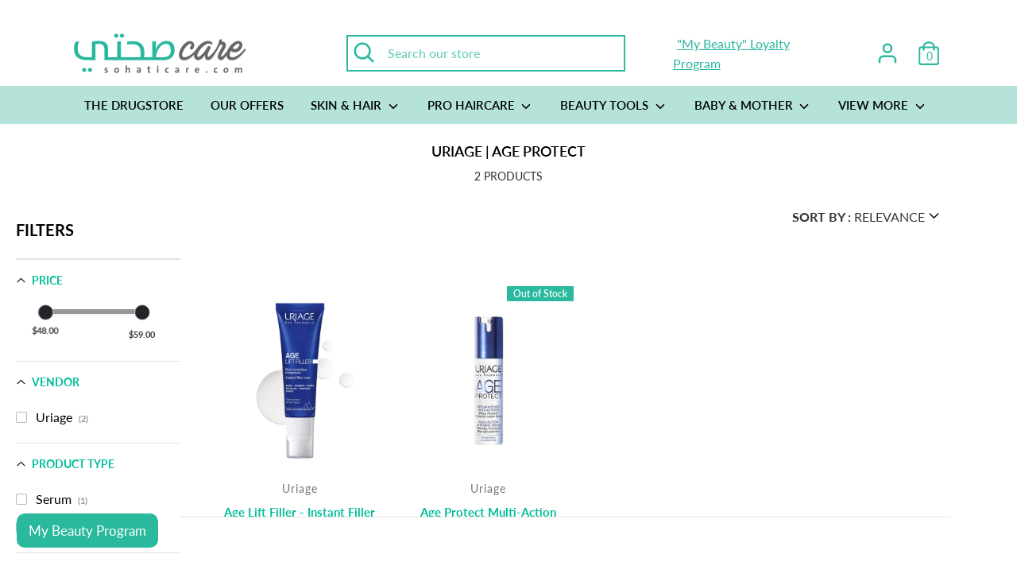

--- FILE ---
content_type: text/html; charset=utf-8
request_url: https://sohaticare.com/collections/uriage-age-protect
body_size: 52532
content:
<!doctype html>
<html class="no-js supports-no-cookies" lang="en">
  <head>

        
      <link rel="shortcut icon" href="//sohaticare.com/cdn/shop/files/CARE_f9ca485d-8226-4263-9476-0f85e5f77581_32x32.png?v=1613160652" type="image/png">
    

    
    <!-- ! Yoast SEO -->
<link href="https://cdn.jsdelivr.net/npm/bootstrap-icons@1.10.5/font/bootstrap-icons.css" rel="stylesheet">





<style>

.discount_click_loyalty
  {
    font-weight:500;
    text-decoration:underline;
    color:white;
  }
  .font_weight_text
  {
    font-weight:200;
  }

    .font_weight_header
  {
    font-weight:500;
  }

     .font_weight_subheader
  {
    font-weight:300;
  }
  
 @media (max-width: 767.98px) {
.loyalty-popup {
    left: 15px;
    bottom: 90px;
}
 }

.bi-bag::before {
    vertical-align: 0.875em;
}
  
   @media (min-width: 768px) {
.loyalty-popup {
     bottom: 100px;
    left: 20px;
}
 }

 h5.font_weight_header
 {
    font-size: 1.2em !important;
    width: 100% !important;
    max-width: 100% !important;
}

  .loyalty-popup {
  position: fixed;
    width: 350px;
    background: #2ab99d;
    border-radius: 20px;
    padding: 20px;
    color: white;
    box-shadow: 0 4px 12px rgba(0, 0, 0, 0.3);
    z-index: 1050;
    display: none;
    opacity: 0;
    transition: opacity 0.4s ease;
  }

  .loyalty-popup.show {
    display: block;
    opacity: 1;
  }

  .loyalty_login_register
  {
    background:black!important;
    color:white!important;
    border-color:black!important;
  }

  .loyalty_login_register:hover
  {
    background:#230051!important;
    color:white!important;
    border-color:white!important;
  }
  
  .loyalty-popup .close-btn {
    position: absolute;
    top: 10px;
    right: 15px;
    font-size: 20px;
    cursor: pointer;
    color: white;
  }

  .loyalty-popup h5 {
    color: white;
  }

  .inner_p {
    margin-bottom: 0px;
        margin-top: 5px;
}

  .inner_head
  {
    margin-bottom:5px;
  }

  .loyalty-popup .option {
    display: flex;
    align-items: center;
    gap: 15px;
    padding: 15px;
    background: #2ab99d;
    border-radius: 12px;
    margin-bottom: 10px;
    cursor: pointer;
  }

  .loyalty-popup .option i {
    background:rgb(111, 187, 171);
    padding: 10px;
    border-radius: 50%;
    height: 35px;
    width: auto;
  }

  .loyalty-popup .btn-group {
    display: flex;
    justify-content: space-between;
    margin-top: 15px;
  }

  .loyalty_login
  {
    width:48%;
  }

  .loyalty-popup .btn {
    border-radius: 10px;
    width:100%;
    font-weight: 600;
  }


    @media (max-width: 767.98px) {

    button#loyaltyBtn {
    font-size: 15px;
    padding: 15px 20px;
        bottom: 35px;
        left: 15px;
}
  }

    @media (min-width: 768px) {

    button#loyaltyBtn {
    font-size: 17px;
    padding: 10px 15px;
    bottom: 30px;
    left: 20px;
}
  }
  .loyalty-trigger {
position: fixed; 
    border-radius: 10px;  
    background: #2ab99d;
    color: white;
    font-weight: 500;
    border: none;   
    box-shadow: 0 4px 8px rgba(0, 0, 0, 0.3);
    z-index: 1040;
    transition: opacity 0.4s ease;
  }

  .loyalty-trigger.hide {
    opacity: 0;
    pointer-events: none;
  }

  .loyalty-trigger.show {
    opacity: 1;
    pointer-events: all;
  }
</style>

<!-- Trigger Button -->

  <button class="loyalty-trigger show" id="loyaltyBtn">My Beauty Program</button>


<!-- Loyalty Popup -->
<div class="loyalty-popup" id="loyaltyPopup">
  <div class="close-btn" id="closePopup">&times;</div>
  <div class="text-left mb-3">
    
      <h5 class="font_weight_header" style="margin-bottom:15px;">
        "My Beauty" <br>Loyalty Program
      </h5>

      <div class="option">
        <i class="bi bi-bag"></i>
        <div>
          <p class="inner_p font_weight_subheader" style="margin-top: 0px;">Place an order</p>
          <small style="font_weight_text">$1 Spent = 1 Point Earned</small>
        </div>
      </div>

      <div class="btn-group">
        <a class="loyalty_login" href="/account/register"><button class="btn loyalty_login_register">Register</button></a>
        <a class="loyalty_login" href="/account/login"><button class="btn loyalty_login_register">Login</button></a>
      </div>
    
  </div>
</div>

<script>
  document.addEventListener('DOMContentLoaded', function () {
    const btn = document.getElementById('loyaltyBtn');
    const popup = document.getElementById('loyaltyPopup');
    const close = document.getElementById('closePopup');

    btn.addEventListener('click', () => {
     // btn.classList.add('hide');
      popup.classList.add('show');
    });

    close.addEventListener('click', () => {
      popup.classList.remove('show');
      setTimeout(() => {
      //  btn.classList.remove('hide');
        btn.classList.add('show');
      }, 400);
    });
  });
</script>

<style>
  .kr-widget {
    display: none!important;
}
</style>

    <meta name="google-site-verification" content="X8WQGDxha-DvZxKkBAXBkBfo2O_xdwrP9Du9AN4QzPk">

    <script src="https://kit.fontawesome.com/d38284245e.js" crossorigin="anonymous"></script>

    <script>
         window.smrtzrCustomCallbackCode = () => {
            const mobileCounter = document.querySelectorAll('.cart-count.button')[0]
             const counters = document.querySelectorAll('.cart-count');
             let oldCount = 0;
             for (let i = 0; i < counters.length; i++) {
                 if (counters[i] !== mobileCounter) {
                     oldCount = parseInt(counters[i].innerHTML.split('Cart(')[1].split(')')[0], 10);
                     counters[i].innerHTML = 'Cart(' + (oldCount + 1) + ')'
                 }
             }
             for (let i = 0; i < counters.length; i++) {
                 if (counters[i] === mobileCounter) {
                     counters[i].innerHTML = counters[i].innerHTML.replace('(' + oldCount + ')', '(' + ( oldCount + 1 ) + ')');
                 }
             }
         };

       if (!window.smrtzrPostMessage) {
      	window.smrtzrPostMessage = true;
      	window.addEventListener('message', (msg) => {
      		if (msg.data.event_type === 'smrtzr_cta') {
      			var formData = {
      				'items': [{
      					'id': msg.data.cta,
      					'quantity': 1,
                 'properties': {
                   '_smartzer': true
                 }
      				}]
      			};
      			var xhr = new XMLHttpRequest();
             xhr.open("POST", '/cart/add.js', true);

             xhr.setRequestHeader("Content-Type", "application/json");

             xhr.onreadystatechange = function() {
               if (this.readyState === XMLHttpRequest.DONE) {
                 var smrtzrFrames = document.querySelectorAll('iframe.smrtzrPlayer');
                 if (this.status === 200) {
                   if (window.smrtzrCustomCallbackCode) {
                     window.smrtzrCustomCallbackCode(msg.data.cta, msg.data.extras);
                   }
                   for (var i = 0; i < smrtzrFrames.length; i++) {
                     var frame = smrtzrFrames[i];
                     frame.contentWindow.postMessage({
                       code: msg.data.callbackAwaitCode,
                       status: 'SUCCESS'
                     }, '*');
                   }
                 } else {
                   for (var i = 0; i < smrtzrFrames.length; i++) {
                     var frame = smrtzrFrames[i];
                     frame.contentWindow.postMessage({
                       code: msg.data.callbackAwaitCode,
                       status: 'ERROR'
                       // error: '' - // send custom error message
                     }, '*');
                   }
                 }
               }
             }
             xhr.send(JSON.stringify(formData));
      		}
      	}, '*');
      }
    </script>

    <!-- secomapp-json-ld -->

<!-- smart-seo-json-ld-store -->
<script type="application/ld+json">
{
   "@context": "http://schema.org",
   "@type": "WebSite",
   "url": "https://sohaticare.com/",
   "potentialAction": {
     "@type": "SearchAction",
     "target": "https://sohaticare.com/search?q={search_term_string}",
     "query-input": "required name=search_term_string"
   }
}
</script>
<script type="application/ld+json">
{
	"@context": "http://schema.org",
	"@type": "Organization",
	"url": "http://sohaticare.com"}
</script>
<!-- End - smart-seo-json-ld-store -->



<!-- secomapp-json-ld-Breadcrumb -->
<script type="application/ld+json">
    {
        "@context": "http://schema.org",
        "@type": "BreadcrumbList",
        "itemListElement": [{
            "@type": "ListItem",
            "position": 1,
            "item": {
                "@type": "Website",
                "@id": "https://sohaticare.com",
                "name": "Translation missing: en.general.breadcrumbs.home"
            }
        },{
                "@type": "ListItem",
                "position": 2,
                "item": {
                    "@type": "CollectionPage",
                    "@id":  "https://sohaticare.com/collections/uriage-age-protect",
                    "name": "Uriage | Age Protect"
                }
            }]

 }
</script><!-- secomapp-json-ld-collection -->

<script type="application/ld+json">
    [
        {
            "@context" : "http://schema.org",
            "@type": "CollectionPage",
            "name": "Uriage | Age Protect",
            "url": "https://sohaticare.com/collections/uriage-age-protect",
            "description": "",
            "image": "https://sohaticare.com/cdn/shopifycloud/storefront/assets/no-image-2048-a2addb12.gif"
        },

        {
            "@context" : "http://schema.org",
            "@type" : "Product",
            "gtin13": "3661434009280",
            "productId": "3661434009280",
            "url" : "https://sohaticare.com/products/age-lift-filler-instant-filler-care-30ml",
            "name" : "Age Lift Filler - Instant filler care 30ml",
            "description" : "Formulated with Hyaluronic Acid, Retinol and a pore refiner, this unique formula plumps up wrinkles, improves firmness, minimizes dark spots and refines the complexion for a bare skin effect. Suitable for all skin types.",
            "image": "https://sohaticare.com/cdn/shop/files/Large-AGELIFT-3661434009280-1-PACK_TEXTURE.jpg?v=1719408918",
            "brand": { "name": "Uriage"},
            "sku": "156.287",
            "weight": "0.0kg",
            "offers" : [
            {
                "@type" : "Offer" ,
                "gtin13": "3661434009280",
                "priceCurrency" : "USD" ,
                "price" : "48.52" ,
                "priceValidUntil": "2026-04-21",
                "availability" : "http://schema.org/InStock" ,
                "itemCondition": "http://schema.org/NewCondition",
                "sku": "156.287","url" : "https://sohaticare.com/products/age-lift-filler-instant-filler-care-30ml?variant=42659725607088" ,
                "seller" : {
                    "@type" : "Organization" ,
                    "name" : "Sohati Care"
                }
            }
        ]},

        {
            "@context" : "http://schema.org",
            "@type" : "Product",
            "gtin13": "3661434006425",
            "productId": "3661434006425",
            "url" : "https://sohaticare.com/products/age-protect-serum",
            "name" : "Age Protect Multi-Action Intensive Serum 30ML",
            "description" : "Prevents and corrects signs of agingReduces the appearance of fine lines and wrinkles, combats loss of firmness and lack of plumpness, helps prevent dark spots and restores skin vitality and radiance. A synergy of highly concentrated ingredients for increased anti-age action.Protects the skinThe skin is protected from pollution and harmful effects from blue light, thanks to BLB*.*Patent pending BLB: blue light barrier.Apply in the morning and/or evening to thoroughly cleansed, dried skin. Avoid contact with eyes. Do not use if pregnant. If stinging occurs, delay applications.Apply in the morning and/or  in the evening, before the cream, on perfectly cleansed and dry skin. Avoid contact with eyes. Not suitable for pregnant women. In case of tingling sensations, space out the applications.",
            "image": "https://sohaticare.com/cdn/shop/products/Age_Protect_Multi-Action_Intensive_Serum_30ML.jpg?v=1606774022",
            "brand": { "name": "Uriage"},
            "sku": "156.273",
            "weight": "0.0kg",
            "offers" : [
            {
                "@type" : "Offer" ,
                "gtin13": "3661434006425",
                "priceCurrency" : "USD" ,
                "price" : "58.05" ,
                "priceValidUntil": "2026-04-21",
                "availability" : "http://schema.org/OutOfStock" ,
                "itemCondition": "http://schema.org/NewCondition",
                "sku": "156.273","url" : "https://sohaticare.com/products/age-protect-serum?variant=30771582631991" ,
                "seller" : {
                    "@type" : "Organization" ,
                    "name" : "Sohati Care"
                }
            }
        ]}]
</script>

    
    


    <!-- "snippets/limespot.liquid" was not rendered, the associated app was uninstalled -->
    <!-- Boost v1.1.8 -->
    <meta charset="utf-8">
    <meta http-equiv="X-UA-Compatible" content="IE=edge">
    <meta name="viewport" content="width=device-width,initial-scale=1">

    <meta name="google-site-verification" content="HFi0QVXxnM1_k2wjyMioMCtL7uY5MA5Z4eNReTB0eHU"><meta name="google-site-verification" content="ZiWt5DBv7jEP9kzLd9ARU51ch77y12jR6SC9I0ZRh_4"><meta name="google-site-verification" content="Dzckj_XbID2ERr4P9DalqUITx3OaR41P_xsRLSLXFSw" ><meta name="google-site-verification" content="7-o0dUogT5TFlsc3kCFbsQ7fo_bj2SLYLL1w09-wzGI"><meta charset="utf-8"><meta name="viewport" content="width=device-width, initial-scale = 1.0,maximum-scale=1.0, user-scalable=no">
    <meta name="theme-color" content="#2ab89e">
    <meta name="facebook-domain-verification" content="atkmngvbgauap3etm36ig585gvsjup">
    <script src="https://kit.fontawesome.com/f7fff812d4.js" crossorigin="anonymous"></script>
    <link href="https://fonts.googleapis.com/css2?family=Rum+Raisin&display=swap" rel="stylesheet">

    <!-- Global site tag (gtag.js) - Google Ads: 804501174 -->
    <script async src="https://www.googletagmanager.com/gtag/js?id=AW-804501174"></script>
    <script>
      window.dataLayer = window.dataLayer || []; function gtag(){dataLayer.push(arguments);} gtag('js', new Date()); gtag('config', 'AW-804501174');
    </script>

    <script>
      (function(g,e,o,t,a,r,ge,tl,y,s){
      g.getElementsByTagName(o)[0].insertAdjacentHTML('afterbegin','<style id="georedirect1646823395858style">body{opacity:0.0 !important;}</style>');
      s=function(){g.getElementById('georedirect1646823395858style').innerHTML='body{opacity:1.0 !important;}';};
      t=g.getElementsByTagName(o)[0];y=g.createElement(e);y.async=true;
      y.src='https://g10300385420.co/gr?id=-MxiJh5GFYzh_4xcHuiV&refurl='+g.referrer+'&winurl='+encodeURIComponent(window.location);
      t.parentNode.insertBefore(y,t);y.onerror=function(){s()};
      georedirect1646823395858loaded=function(redirect){var to=0;if(redirect){to=5000};
      setTimeout(function(){s();},to)};
      })(document,'script','head');
    </script>

    

    










    <link href="//sohaticare.com/cdn/shop/t/50/assets/theme.scss.css?v=3114703569014613661762162727" rel="stylesheet" type="text/css" media="all" />

    <!-- Global site tag (gtag.js) - Google Ads: 851854455 -->

    <script async src="https://www.googletagmanager.com/gtag/js?id=AW-851854455"></script>

    <script>
      window.dataLayer = window.dataLayer || [];

      function gtag(){dataLayer.push(arguments);}

      gtag('js', new Date());



      gtag('config', 'AW-851854455');
    </script>

    <script>
      document.documentElement.className = document.documentElement.className.replace('no-js', 'js');

      window.theme = {
        strings: {
          addToCart: "Add to Cart",
          soldOut: "Sold Out",
          unavailable: "Unavailable"
        },
        moneyFormat: "${{amount}}",
        Currency: {
        shopCurrency: 'USD',
        defaultCurrency: 'USD',
        default_money_with_currency_format: "${{amount}} USD",
        default_money_format: "${{amount}}"
      }
      };
    </script>

    

    <!-- [if (gt IE 9)|!(IE)]><! -->
    <script src="//sohaticare.com/cdn/shop/t/50/assets/vendor.js?v=74024315115559103711728016978" defer="defer"></script>
    <!-- <![endif] -->
    <!--[if lt IE 9]> <script src="//sohaticare.com/cdn/shop/t/50/assets/vendor.js?v=74024315115559103711728016978"></script> <![endif]-->

    <!-- [if (gt IE 9)|!(IE)]><! -->
    <script src="//sohaticare.com/cdn/shop/t/50/assets/theme.js?v=153015764238078933971728035258" defer="defer"></script>
    <!-- <![endif] -->
    <!--[if lt IE 9]> <script src="//sohaticare.com/cdn/shop/t/50/assets/theme.js?v=153015764238078933971728035258"></script> <![endif]-->
    <script src="//sohaticare.com/cdn/shop/t/50/assets/gp_fix_multicurrency.js?v=175445171465553520581728016959" defer="defer"></script>
    
<script type="application/ld+json" class="richsnippets">
        {
          "@context":"https://schema.org",
          "@type":"ItemList",
          "image": [
			
"https://sohaticare.com/cdn/shop/files/Large-AGELIFT-3661434009280-1-PACK_TEXTURE_1024x1024.jpg?v=1719408918","https://sohaticare.com/cdn/shop/products/Age_Protect_Multi-Action_Intensive_Serum_30ML_1024x1024.jpg?v=1606774022"
          ],
          "itemListElement":[
          
{
              "@type":"ListItem",
              "position":1,
              "url":"https:\/\/sohaticare.com\/products\/age-lift-filler-instant-filler-care-30ml"
            },{
              "@type":"ListItem",
              "position":2,
              "url":"https:\/\/sohaticare.com\/products\/age-protect-serum"
            }
          ]
        }
        </script>
<script>
                document.addEventListener("DOMContentLoaded",function(t){(function(){if(typeof MutationObserver==="undefined"){return}var n=function(){var t=document.querySelectorAll("[itemtype]");for(var e=0,n=t.length;e<n;e++){var r=t[e];r.removeAttribute("itemtype");r.removeAttribute("itemscope");r.removeAttribute("itemprop")}var i=document.querySelectorAll('script[type="application/ld+json"]');for(var e=0,n=i.length;e<n;e++){var r=i[e];if(!r.classList.contains("richsnippets")){r.remove()}}};var t=new MutationObserver(function(t,e){n();e.disconnect();return});t.observe(document.getElementsByTagName("body")[0],{childList:true,subtree:true})})()});
            </script>
        


    <script>window.performance && window.performance.mark && window.performance.mark('shopify.content_for_header.start');</script><meta id="shopify-digital-wallet" name="shopify-digital-wallet" content="/24885102/digital_wallets/dialog">
<link rel="alternate" type="application/atom+xml" title="Feed" href="/collections/uriage-age-protect.atom" />
<link rel="alternate" type="application/json+oembed" href="https://sohaticare.com/collections/uriage-age-protect.oembed">
<script async="async" src="/checkouts/internal/preloads.js?locale=en-US"></script>
<script id="shopify-features" type="application/json">{"accessToken":"62ddb4ea733ba2595286928818d50627","betas":["rich-media-storefront-analytics"],"domain":"sohaticare.com","predictiveSearch":true,"shopId":24885102,"locale":"en"}</script>
<script>var Shopify = Shopify || {};
Shopify.shop = "saydaliati.myshopify.com";
Shopify.locale = "en";
Shopify.currency = {"active":"USD","rate":"1.0"};
Shopify.country = "US";
Shopify.theme = {"name":"Sohati Care X Wizzy || 04-10-2024 ","id":138153427120,"schema_name":"Boost","schema_version":"1.1.8","theme_store_id":863,"role":"main"};
Shopify.theme.handle = "null";
Shopify.theme.style = {"id":null,"handle":null};
Shopify.cdnHost = "sohaticare.com/cdn";
Shopify.routes = Shopify.routes || {};
Shopify.routes.root = "/";</script>
<script type="module">!function(o){(o.Shopify=o.Shopify||{}).modules=!0}(window);</script>
<script>!function(o){function n(){var o=[];function n(){o.push(Array.prototype.slice.apply(arguments))}return n.q=o,n}var t=o.Shopify=o.Shopify||{};t.loadFeatures=n(),t.autoloadFeatures=n()}(window);</script>
<script id="shop-js-analytics" type="application/json">{"pageType":"collection"}</script>
<script defer="defer" async type="module" src="//sohaticare.com/cdn/shopifycloud/shop-js/modules/v2/client.init-shop-cart-sync_BdyHc3Nr.en.esm.js"></script>
<script defer="defer" async type="module" src="//sohaticare.com/cdn/shopifycloud/shop-js/modules/v2/chunk.common_Daul8nwZ.esm.js"></script>
<script type="module">
  await import("//sohaticare.com/cdn/shopifycloud/shop-js/modules/v2/client.init-shop-cart-sync_BdyHc3Nr.en.esm.js");
await import("//sohaticare.com/cdn/shopifycloud/shop-js/modules/v2/chunk.common_Daul8nwZ.esm.js");

  window.Shopify.SignInWithShop?.initShopCartSync?.({"fedCMEnabled":true,"windoidEnabled":true});

</script>
<script>(function() {
  var isLoaded = false;
  function asyncLoad() {
    if (isLoaded) return;
    isLoaded = true;
    var urls = ["https:\/\/cdn.shopify.com\/s\/files\/1\/0683\/1371\/0892\/files\/splmn-shopify-prod-August-31.min.js?v=1693985059\u0026shop=saydaliati.myshopify.com","https:\/\/d23dclunsivw3h.cloudfront.net\/redirect-app.js?shop=saydaliati.myshopify.com","https:\/\/d3p29gcwgas9m8.cloudfront.net\/assets\/js\/index.js?shop=saydaliati.myshopify.com","https:\/\/api.engagebud.co\/sdk\/script\/v1\/main.min.js?shop=saydaliati.myshopify.com","https:\/\/script.pop-convert.com\/production.pc.min.js?unique_id=saydaliati.myshopify.com\u0026force=true\u0026shop=saydaliati.myshopify.com","https:\/\/omnisnippet1.com\/inShop\/Embed\/shopify.js?shop=saydaliati.myshopify.com","https:\/\/cdn.s3.pop-convert.com\/pcjs.production.min.js?unique_id=saydaliati.myshopify.com\u0026shop=saydaliati.myshopify.com","https:\/\/script.pop-convert.com\/new-micro\/production.pc.min.js?unique_id=saydaliati.myshopify.com\u0026shop=saydaliati.myshopify.com","https:\/\/customer-first-focus.b-cdn.net\/cffOrderifyLoader_min.js?shop=saydaliati.myshopify.com"];
    for (var i = 0; i < urls.length; i++) {
      var s = document.createElement('script');
      s.type = 'text/javascript';
      s.async = true;
      s.src = urls[i];
      var x = document.getElementsByTagName('script')[0];
      x.parentNode.insertBefore(s, x);
    }
  };
  if(window.attachEvent) {
    window.attachEvent('onload', asyncLoad);
  } else {
    window.addEventListener('load', asyncLoad, false);
  }
})();</script>
<script id="__st">var __st={"a":24885102,"offset":7200,"reqid":"9ed0e2ca-5603-4ef5-be8f-cc0cd0768b5e-1769005120","pageurl":"sohaticare.com\/collections\/uriage-age-protect","u":"ba205213ac7a","p":"collection","rtyp":"collection","rid":242964070576};</script>
<script>window.ShopifyPaypalV4VisibilityTracking = true;</script>
<script id="captcha-bootstrap">!function(){'use strict';const t='contact',e='account',n='new_comment',o=[[t,t],['blogs',n],['comments',n],[t,'customer']],c=[[e,'customer_login'],[e,'guest_login'],[e,'recover_customer_password'],[e,'create_customer']],r=t=>t.map((([t,e])=>`form[action*='/${t}']:not([data-nocaptcha='true']) input[name='form_type'][value='${e}']`)).join(','),a=t=>()=>t?[...document.querySelectorAll(t)].map((t=>t.form)):[];function s(){const t=[...o],e=r(t);return a(e)}const i='password',u='form_key',d=['recaptcha-v3-token','g-recaptcha-response','h-captcha-response',i],f=()=>{try{return window.sessionStorage}catch{return}},m='__shopify_v',_=t=>t.elements[u];function p(t,e,n=!1){try{const o=window.sessionStorage,c=JSON.parse(o.getItem(e)),{data:r}=function(t){const{data:e,action:n}=t;return t[m]||n?{data:e,action:n}:{data:t,action:n}}(c);for(const[e,n]of Object.entries(r))t.elements[e]&&(t.elements[e].value=n);n&&o.removeItem(e)}catch(o){console.error('form repopulation failed',{error:o})}}const l='form_type',E='cptcha';function T(t){t.dataset[E]=!0}const w=window,h=w.document,L='Shopify',v='ce_forms',y='captcha';let A=!1;((t,e)=>{const n=(g='f06e6c50-85a8-45c8-87d0-21a2b65856fe',I='https://cdn.shopify.com/shopifycloud/storefront-forms-hcaptcha/ce_storefront_forms_captcha_hcaptcha.v1.5.2.iife.js',D={infoText:'Protected by hCaptcha',privacyText:'Privacy',termsText:'Terms'},(t,e,n)=>{const o=w[L][v],c=o.bindForm;if(c)return c(t,g,e,D).then(n);var r;o.q.push([[t,g,e,D],n]),r=I,A||(h.body.append(Object.assign(h.createElement('script'),{id:'captcha-provider',async:!0,src:r})),A=!0)});var g,I,D;w[L]=w[L]||{},w[L][v]=w[L][v]||{},w[L][v].q=[],w[L][y]=w[L][y]||{},w[L][y].protect=function(t,e){n(t,void 0,e),T(t)},Object.freeze(w[L][y]),function(t,e,n,w,h,L){const[v,y,A,g]=function(t,e,n){const i=e?o:[],u=t?c:[],d=[...i,...u],f=r(d),m=r(i),_=r(d.filter((([t,e])=>n.includes(e))));return[a(f),a(m),a(_),s()]}(w,h,L),I=t=>{const e=t.target;return e instanceof HTMLFormElement?e:e&&e.form},D=t=>v().includes(t);t.addEventListener('submit',(t=>{const e=I(t);if(!e)return;const n=D(e)&&!e.dataset.hcaptchaBound&&!e.dataset.recaptchaBound,o=_(e),c=g().includes(e)&&(!o||!o.value);(n||c)&&t.preventDefault(),c&&!n&&(function(t){try{if(!f())return;!function(t){const e=f();if(!e)return;const n=_(t);if(!n)return;const o=n.value;o&&e.removeItem(o)}(t);const e=Array.from(Array(32),(()=>Math.random().toString(36)[2])).join('');!function(t,e){_(t)||t.append(Object.assign(document.createElement('input'),{type:'hidden',name:u})),t.elements[u].value=e}(t,e),function(t,e){const n=f();if(!n)return;const o=[...t.querySelectorAll(`input[type='${i}']`)].map((({name:t})=>t)),c=[...d,...o],r={};for(const[a,s]of new FormData(t).entries())c.includes(a)||(r[a]=s);n.setItem(e,JSON.stringify({[m]:1,action:t.action,data:r}))}(t,e)}catch(e){console.error('failed to persist form',e)}}(e),e.submit())}));const S=(t,e)=>{t&&!t.dataset[E]&&(n(t,e.some((e=>e===t))),T(t))};for(const o of['focusin','change'])t.addEventListener(o,(t=>{const e=I(t);D(e)&&S(e,y())}));const B=e.get('form_key'),M=e.get(l),P=B&&M;t.addEventListener('DOMContentLoaded',(()=>{const t=y();if(P)for(const e of t)e.elements[l].value===M&&p(e,B);[...new Set([...A(),...v().filter((t=>'true'===t.dataset.shopifyCaptcha))])].forEach((e=>S(e,t)))}))}(h,new URLSearchParams(w.location.search),n,t,e,['guest_login'])})(!1,!0)}();</script>
<script integrity="sha256-4kQ18oKyAcykRKYeNunJcIwy7WH5gtpwJnB7kiuLZ1E=" data-source-attribution="shopify.loadfeatures" defer="defer" src="//sohaticare.com/cdn/shopifycloud/storefront/assets/storefront/load_feature-a0a9edcb.js" crossorigin="anonymous"></script>
<script data-source-attribution="shopify.dynamic_checkout.dynamic.init">var Shopify=Shopify||{};Shopify.PaymentButton=Shopify.PaymentButton||{isStorefrontPortableWallets:!0,init:function(){window.Shopify.PaymentButton.init=function(){};var t=document.createElement("script");t.src="https://sohaticare.com/cdn/shopifycloud/portable-wallets/latest/portable-wallets.en.js",t.type="module",document.head.appendChild(t)}};
</script>
<script data-source-attribution="shopify.dynamic_checkout.buyer_consent">
  function portableWalletsHideBuyerConsent(e){var t=document.getElementById("shopify-buyer-consent"),n=document.getElementById("shopify-subscription-policy-button");t&&n&&(t.classList.add("hidden"),t.setAttribute("aria-hidden","true"),n.removeEventListener("click",e))}function portableWalletsShowBuyerConsent(e){var t=document.getElementById("shopify-buyer-consent"),n=document.getElementById("shopify-subscription-policy-button");t&&n&&(t.classList.remove("hidden"),t.removeAttribute("aria-hidden"),n.addEventListener("click",e))}window.Shopify?.PaymentButton&&(window.Shopify.PaymentButton.hideBuyerConsent=portableWalletsHideBuyerConsent,window.Shopify.PaymentButton.showBuyerConsent=portableWalletsShowBuyerConsent);
</script>
<script data-source-attribution="shopify.dynamic_checkout.cart.bootstrap">document.addEventListener("DOMContentLoaded",(function(){function t(){return document.querySelector("shopify-accelerated-checkout-cart, shopify-accelerated-checkout")}if(t())Shopify.PaymentButton.init();else{new MutationObserver((function(e,n){t()&&(Shopify.PaymentButton.init(),n.disconnect())})).observe(document.body,{childList:!0,subtree:!0})}}));
</script>

<script>window.performance && window.performance.mark && window.performance.mark('shopify.content_for_header.end');</script>

<script>window.BOLD = window.BOLD || {};
    window.BOLD.common = window.BOLD.common || {};
    window.BOLD.common.Shopify = window.BOLD.common.Shopify || {};
    window.BOLD.common.Shopify.shop = {
      domain: 'sohaticare.com',
      permanent_domain: 'saydaliati.myshopify.com',
      url: 'https://sohaticare.com',
      secure_url: 'https://sohaticare.com',
      money_format: "${{amount}}",
      currency: "USD"
    };
    window.BOLD.common.Shopify.customer = {
      id: null,
      tags: null,
    };
    window.BOLD.common.Shopify.cart = {"note":null,"attributes":{},"original_total_price":0,"total_price":0,"total_discount":0,"total_weight":0.0,"item_count":0,"items":[],"requires_shipping":false,"currency":"USD","items_subtotal_price":0,"cart_level_discount_applications":[],"checkout_charge_amount":0};
    window.BOLD.common.template = 'collection';window.BOLD.common.Shopify.formatMoney = function(money, format) {
        function n(t, e) {
            return "undefined" == typeof t ? e : t
        }
        function r(t, e, r, i) {
            if (e = n(e, 2),
                r = n(r, ","),
                i = n(i, "."),
            isNaN(t) || null == t)
                return 0;
            t = (t / 100).toFixed(e);
            var o = t.split(".")
                , a = o[0].replace(/(\d)(?=(\d\d\d)+(?!\d))/g, "$1" + r)
                , s = o[1] ? i + o[1] : "";
            return a + s
        }
        "string" == typeof money && (money = money.replace(".", ""));
        var i = ""
            , o = /\{\{\s*(\w+)\s*\}\}/
            , a = format || window.BOLD.common.Shopify.shop.money_format || window.Shopify.money_format || "$ {{ amount }}";
        switch (a.match(o)[1]) {
            case "amount":
                i = r(money, 2, ",", ".");
                break;
            case "amount_no_decimals":
                i = r(money, 0, ",", ".");
                break;
            case "amount_with_comma_separator":
                i = r(money, 2, ".", ",");
                break;
            case "amount_no_decimals_with_comma_separator":
                i = r(money, 0, ".", ",");
                break;
            case "amount_with_space_separator":
                i = r(money, 2, " ", ",");
                break;
            case "amount_no_decimals_with_space_separator":
                i = r(money, 0, " ", ",");
                break;
            case "amount_with_apostrophe_separator":
                i = r(money, 2, "'", ".");
                break;
        }
        return a.replace(o, i);
    };
    window.BOLD.common.Shopify.saveProduct = function (handle, product) {
      if (typeof handle === 'string' && typeof window.BOLD.common.Shopify.products[handle] === 'undefined') {
        if (typeof product === 'number') {
          window.BOLD.common.Shopify.handles[product] = handle;
          product = { id: product };
        }
        window.BOLD.common.Shopify.products[handle] = product;
      }
    };
    window.BOLD.common.Shopify.saveVariant = function (variant_id, variant) {
      if (typeof variant_id === 'number' && typeof window.BOLD.common.Shopify.variants[variant_id] === 'undefined') {
        window.BOLD.common.Shopify.variants[variant_id] = variant;
      }
    };window.BOLD.common.Shopify.products = window.BOLD.common.Shopify.products || {};
    window.BOLD.common.Shopify.variants = window.BOLD.common.Shopify.variants || {};
    window.BOLD.common.Shopify.handles = window.BOLD.common.Shopify.handles || {};window.BOLD.common.Shopify.saveProduct(null, null);window.BOLD.apps_installed = {"Currency":1} || {};window.BOLD.common.Shopify.saveProduct("age-lift-filler-instant-filler-care-30ml", 7334456459440);window.BOLD.common.Shopify.saveVariant(42659725607088, { product_id: 7334456459440, product_handle: "age-lift-filler-instant-filler-care-30ml", price: 4852, group_id: '', csp_metafield: {}});window.BOLD.common.Shopify.saveProduct("age-protect-serum", 4269813366839);window.BOLD.common.Shopify.saveVariant(30771582631991, { product_id: 4269813366839, product_handle: "age-protect-serum", price: 5805, group_id: '', csp_metafield: {}});window.BOLD.common.Shopify.metafields = window.BOLD.common.Shopify.metafields || {};window.BOLD.common.Shopify.metafields["bold_rp"] = {};window.BOLD.common.Shopify.metafields["bold_csp_defaults"] = {};window.BOLD.common.cacheParams = window.BOLD.common.cacheParams || {};
</script><!-- Gem_Page_Header_Script -->
        


    <!-- End_Gem_Page_Header_Script -->

    <script>
              if (typeof BSS_PL == 'undefined') {
                  var BSS_PL = {};
              }
              var bssPlApiServer = "https://product-labels-pro.bsscommerce.com";
              BSS_PL.customerTags = 'null';
              BSS_PL.configData = [{"name":"Easter Selection","priority":1,"img_url":"1617288345939_easterselectionsticker.png","pages":"1,2,3,4,7","enable_allowed_countries":0,"locations":"","position":2,"fixed_percent":1,"width":40,"height":40,"product_type":1,"product":"","variant":null,"collection":"263131693232","collection_image":null,"inventory":1,"tags":"","excludeTags":null,"enable_visibility_date":1,"from_date":"2021-04-01T15:00:00.000Z","to_date":"2021-04-05T21:00:00.000Z","enable_discount_range":0,"discount_type":1,"discount_from":null,"discount_to":null,"public_img_url":"https://cdn.shopify.com/s/files/1/2488/5102/t/21/assets/1617288345939_easterselectionsticker_png?v=1617288560","label_text":"Hello!","label_text_color":"#ffffff","label_text_font_size":12,"label_text_background_color":"#ff7f50","label_text_no_image":1,"label_text_in_stock":"In Stock","label_text_out_stock":"Sold out","label_shadow":0,"label_opacity":100,"label_border_radius":0,"label_text_style":0,"label_shadow_color":"#808080","label_text_enable":0,"related_product_tag":null,"customer_tags":null,"exclude_customer_tags":null,"customer_type":"allcustomers","collection_image_type":null,"label_on_image":"1","first_image_tags":null,"label_type":1,"badge_type":0,"custom_selector":null,"margin_top":0,"margin_bottom":0,"mobile_config_label_enable":0,"mobile_height_label":null,"mobile_width_label":null,"mobile_font_size_label":null,"label_text_id":12965,"emoji":null,"emoji_position":null,"transparent_background":null,"custom_page":null,"check_custom_page":null,"label_unlimited_top":0,"label_unlimited_left":0,"label_unlimited_width":0,"label_unlimited_height":0,"margin_left":0,"instock":null,"enable_price_range":0,"price_range_from":null,"price_range_to":null,"enable_product_publish":0,"product_publish_from":null,"product_publish_to":null,"enable_countdown_timer":0,"option_format_countdown":0,"countdown_time":null,"option_end_countdown":0,"start_day_countdown":null,"public_url_s3":"https://shopify-production-product-labels.s3.us-east-2.amazonaws.com/public/static/base/images/4584/240/1617288345939_easterselectionsticker.png","enable_visibility_period":0,"visibility_period":0,"createdAt":"2021-04-01T14:46:47.000Z","angle":0},{"name":"beurer 1","priority":0,"img_url":"1631164453012_Cellulitereleazer2.png","pages":"1,2,3,4,7","enable_allowed_countries":0,"locations":"","position":0,"fixed_percent":0,"width":null,"height":null,"product_type":0,"product":"4606497062967,4606497128503","variant":null,"collection":"","collection_image":null,"inventory":0,"tags":"","excludeTags":null,"enable_visibility_date":0,"from_date":null,"to_date":null,"enable_discount_range":0,"discount_type":1,"discount_from":null,"discount_to":null,"public_img_url":"https://cdn.shopify.com/s/files/1/2488/5102/t/21/assets/1631164453012_Cellulitereleazer2_png?v=1631164481","label_text":"Hello!","label_text_color":"#ffffff","label_text_font_size":12,"label_text_background_color":"#ff7f50","label_text_no_image":1,"label_text_in_stock":"In Stock","label_text_out_stock":"Sold out","label_shadow":0,"label_opacity":100,"label_border_radius":0,"label_text_style":0,"label_shadow_color":"#808080","label_text_enable":0,"related_product_tag":null,"customer_tags":null,"exclude_customer_tags":null,"customer_type":"allcustomers","collection_image_type":null,"label_on_image":"2","first_image_tags":null,"label_type":2,"badge_type":0,"custom_selector":"{\"productPageSelector\":\"\",\"collectionPageSelector\":\"\",\"otherPageSelector\":\"\"}","margin_top":0,"margin_bottom":0,"mobile_config_label_enable":0,"mobile_height_label":null,"mobile_width_label":null,"mobile_font_size_label":null,"label_text_id":24077,"emoji":null,"emoji_position":null,"transparent_background":null,"custom_page":null,"check_custom_page":null,"label_unlimited_top":33,"label_unlimited_left":33,"label_unlimited_width":30,"label_unlimited_height":30,"margin_left":0,"instock":null,"enable_price_range":0,"price_range_from":null,"price_range_to":null,"enable_product_publish":0,"product_publish_from":null,"product_publish_to":null,"enable_countdown_timer":0,"option_format_countdown":0,"countdown_time":null,"option_end_countdown":null,"start_day_countdown":null,"public_url_s3":"https://shopify-production-product-labels.s3.us-east-2.amazonaws.com/public/static/base/images/4584/240/1631164453012_Cellulitereleazer2.png","enable_visibility_period":0,"visibility_period":0,"createdAt":"2021-09-09T05:14:42.000Z","angle":0},{"name":"beurer 2","priority":0,"img_url":"1631164554607_Ceramiccoating2.png","pages":"1","enable_allowed_countries":0,"locations":"","position":0,"fixed_percent":0,"width":null,"height":null,"product_type":0,"product":"4606496440375,4606496538679,4606496407607,4606496571447,4606496473143,4606496604215","variant":null,"collection":"","collection_image":null,"inventory":0,"tags":"","excludeTags":null,"enable_visibility_date":0,"from_date":null,"to_date":null,"enable_discount_range":0,"discount_type":1,"discount_from":null,"discount_to":null,"public_img_url":"https://cdn.shopify.com/s/files/1/2488/5102/t/21/assets/1631164554607_Ceramiccoating2_png?v=1631164613","label_text":"Hello!","label_text_color":"#ffffff","label_text_font_size":12,"label_text_background_color":"#ff7f50","label_text_no_image":1,"label_text_in_stock":"In Stock","label_text_out_stock":"Sold out","label_shadow":0,"label_opacity":100,"label_border_radius":0,"label_text_style":0,"label_shadow_color":"#808080","label_text_enable":0,"related_product_tag":null,"customer_tags":null,"exclude_customer_tags":null,"customer_type":"allcustomers","collection_image_type":null,"label_on_image":"2","first_image_tags":null,"label_type":2,"badge_type":0,"custom_selector":"{\"productPageSelector\":\"\",\"collectionPageSelector\":\"\",\"otherPageSelector\":\"\"}","margin_top":0,"margin_bottom":0,"mobile_config_label_enable":0,"mobile_height_label":null,"mobile_width_label":null,"mobile_font_size_label":null,"label_text_id":24078,"emoji":null,"emoji_position":null,"transparent_background":null,"custom_page":null,"check_custom_page":null,"label_unlimited_top":33,"label_unlimited_left":33,"label_unlimited_width":30,"label_unlimited_height":30,"margin_left":0,"instock":null,"enable_price_range":0,"price_range_from":null,"price_range_to":null,"enable_product_publish":0,"product_publish_from":null,"product_publish_to":null,"enable_countdown_timer":0,"option_format_countdown":0,"countdown_time":null,"option_end_countdown":null,"start_day_countdown":null,"public_url_s3":"https://shopify-production-product-labels.s3.us-east-2.amazonaws.com/public/static/base/images/4584/240/1631164554607_Ceramiccoating2.png","enable_visibility_period":0,"visibility_period":0,"createdAt":"2021-09-09T05:16:54.000Z","angle":0},{"name":"Preorder","priority":0,"img_url":"1617474616462_Pre-order_1617474517568.png","pages":"1,2,3,4,7","enable_allowed_countries":0,"locations":"","position":2,"fixed_percent":1,"width":50,"height":50,"product_type":1,"product":"","variant":null,"collection":"263383515312","collection_image":null,"inventory":2,"tags":"","excludeTags":null,"enable_visibility_date":0,"from_date":null,"to_date":null,"enable_discount_range":0,"discount_type":1,"discount_from":null,"discount_to":null,"public_img_url":"https://cdn.shopify.com/s/files/1/2488/5102/t/21/assets/1617474616462_Pre_order_1617474517568_png?v=1617475190","label_text":"Hello!","label_text_color":"#ffffff","label_text_font_size":12,"label_text_background_color":"#ff7f50","label_text_no_image":1,"label_text_in_stock":"In Stock","label_text_out_stock":"Sold out","label_shadow":0,"label_opacity":100,"label_border_radius":0,"label_text_style":0,"label_shadow_color":"#808080","label_text_enable":0,"related_product_tag":null,"customer_tags":null,"exclude_customer_tags":null,"customer_type":"allcustomers","collection_image_type":null,"label_on_image":"1","first_image_tags":null,"label_type":1,"badge_type":0,"custom_selector":null,"margin_top":0,"margin_bottom":0,"mobile_config_label_enable":0,"mobile_height_label":null,"mobile_width_label":null,"mobile_font_size_label":null,"label_text_id":13071,"emoji":null,"emoji_position":null,"transparent_background":null,"custom_page":null,"check_custom_page":null,"label_unlimited_top":0,"label_unlimited_left":0,"label_unlimited_width":0,"label_unlimited_height":0,"margin_left":0,"instock":null,"enable_price_range":0,"price_range_from":null,"price_range_to":null,"enable_product_publish":0,"product_publish_from":null,"product_publish_to":null,"enable_countdown_timer":0,"option_format_countdown":0,"countdown_time":null,"option_end_countdown":0,"start_day_countdown":null,"public_url_s3":"https://shopify-production-product-labels.s3.us-east-2.amazonaws.com/public/static/base/images/4584/240/1617474616462_Pre-order_1617474517568.png","enable_visibility_period":0,"visibility_period":0,"createdAt":"2021-04-03T18:31:00.000Z","angle":0},{"name":"b3","priority":0,"img_url":"1631164838989_Connect.png","pages":"1","enable_allowed_countries":0,"locations":"","position":0,"fixed_percent":0,"width":null,"height":null,"product_type":0,"product":"6614220701872,4606499225655,4606498799671","variant":null,"collection":"","collection_image":null,"inventory":0,"tags":"","excludeTags":null,"enable_visibility_date":0,"from_date":null,"to_date":null,"enable_discount_range":0,"discount_type":1,"discount_from":null,"discount_to":null,"public_img_url":"https://cdn.shopify.com/s/files/1/2488/5102/t/21/assets/1631164838989_Connect_png?v=1631164910","label_text":"Hello!","label_text_color":"#ffffff","label_text_font_size":12,"label_text_background_color":"#ff7f50","label_text_no_image":1,"label_text_in_stock":"In Stock","label_text_out_stock":"Sold out","label_shadow":0,"label_opacity":100,"label_border_radius":0,"label_text_style":0,"label_shadow_color":"#808080","label_text_enable":0,"related_product_tag":null,"customer_tags":null,"exclude_customer_tags":null,"customer_type":"allcustomers","collection_image_type":null,"label_on_image":"2","first_image_tags":null,"label_type":2,"badge_type":0,"custom_selector":"{\"productPageSelector\":\"\",\"collectionPageSelector\":\"\",\"otherPageSelector\":\"\"}","margin_top":0,"margin_bottom":0,"mobile_config_label_enable":0,"mobile_height_label":null,"mobile_width_label":null,"mobile_font_size_label":null,"label_text_id":24079,"emoji":null,"emoji_position":null,"transparent_background":null,"custom_page":null,"check_custom_page":null,"label_unlimited_top":33,"label_unlimited_left":33,"label_unlimited_width":30,"label_unlimited_height":30,"margin_left":0,"instock":null,"enable_price_range":0,"price_range_from":null,"price_range_to":null,"enable_product_publish":0,"product_publish_from":null,"product_publish_to":null,"enable_countdown_timer":0,"option_format_countdown":0,"countdown_time":null,"option_end_countdown":null,"start_day_countdown":null,"public_url_s3":"https://shopify-production-product-labels.s3.us-east-2.amazonaws.com/public/static/base/images/4584/240/1631164838989_Connect.png","enable_visibility_period":0,"visibility_period":0,"createdAt":"2021-09-09T05:21:51.000Z","angle":0},{"name":"b4","priority":0,"img_url":"1631165009538_HT151.png","pages":"1","enable_allowed_countries":0,"locations":"","position":0,"fixed_percent":0,"width":null,"height":null,"product_type":0,"product":"4606502076471","variant":null,"collection":"","collection_image":null,"inventory":0,"tags":"","excludeTags":null,"enable_visibility_date":0,"from_date":null,"to_date":null,"enable_discount_range":0,"discount_type":1,"discount_from":null,"discount_to":null,"public_img_url":"https://cdn.shopify.com/s/files/1/2488/5102/t/21/assets/1631165009538_HT151_png?v=1631165035","label_text":"Hello!","label_text_color":"#ffffff","label_text_font_size":12,"label_text_background_color":"#ff7f50","label_text_no_image":1,"label_text_in_stock":"In Stock","label_text_out_stock":"Sold out","label_shadow":0,"label_opacity":100,"label_border_radius":0,"label_text_style":0,"label_shadow_color":"#808080","label_text_enable":0,"related_product_tag":null,"customer_tags":null,"exclude_customer_tags":null,"customer_type":"allcustomers","collection_image_type":null,"label_on_image":"2","first_image_tags":null,"label_type":2,"badge_type":0,"custom_selector":"{\"productPageSelector\":\"\",\"collectionPageSelector\":\"\",\"otherPageSelector\":\"\"}","margin_top":0,"margin_bottom":0,"mobile_config_label_enable":0,"mobile_height_label":null,"mobile_width_label":null,"mobile_font_size_label":null,"label_text_id":24080,"emoji":null,"emoji_position":null,"transparent_background":null,"custom_page":null,"check_custom_page":null,"label_unlimited_top":33,"label_unlimited_left":33,"label_unlimited_width":30,"label_unlimited_height":30,"margin_left":0,"instock":null,"enable_price_range":0,"price_range_from":null,"price_range_to":null,"enable_product_publish":0,"product_publish_from":null,"product_publish_to":null,"enable_countdown_timer":0,"option_format_countdown":0,"countdown_time":null,"option_end_countdown":null,"start_day_countdown":null,"public_url_s3":"https://shopify-production-product-labels.s3.us-east-2.amazonaws.com/public/static/base/images/4584/240/1631165009538_HT151.png","enable_visibility_period":0,"visibility_period":0,"createdAt":"2021-09-09T05:23:55.000Z","angle":0},{"name":"b5","priority":0,"img_url":"1631165087118_HT151.png","pages":"1","enable_allowed_countries":0,"locations":"","position":0,"fixed_percent":0,"width":null,"height":null,"product_type":0,"product":"4606501912631","variant":null,"collection":"","collection_image":null,"inventory":0,"tags":"","excludeTags":null,"enable_visibility_date":0,"from_date":null,"to_date":null,"enable_discount_range":0,"discount_type":1,"discount_from":null,"discount_to":null,"public_img_url":"https://cdn.shopify.com/s/files/1/2488/5102/t/21/assets/1631165087118_HT151_png?v=1631165112","label_text":"Hello!","label_text_color":"#ffffff","label_text_font_size":12,"label_text_background_color":"#ff7f50","label_text_no_image":1,"label_text_in_stock":"In Stock","label_text_out_stock":"Sold out","label_shadow":0,"label_opacity":100,"label_border_radius":0,"label_text_style":0,"label_shadow_color":"#808080","label_text_enable":0,"related_product_tag":null,"customer_tags":null,"exclude_customer_tags":null,"customer_type":"allcustomers","collection_image_type":null,"label_on_image":"2","first_image_tags":null,"label_type":2,"badge_type":0,"custom_selector":"{\"productPageSelector\":\"\",\"collectionPageSelector\":\"\",\"otherPageSelector\":\"\"}","margin_top":0,"margin_bottom":0,"mobile_config_label_enable":0,"mobile_height_label":null,"mobile_width_label":null,"mobile_font_size_label":null,"label_text_id":24081,"emoji":null,"emoji_position":null,"transparent_background":null,"custom_page":null,"check_custom_page":null,"label_unlimited_top":33,"label_unlimited_left":33,"label_unlimited_width":30,"label_unlimited_height":30,"margin_left":0,"instock":null,"enable_price_range":0,"price_range_from":null,"price_range_to":null,"enable_product_publish":0,"product_publish_from":null,"product_publish_to":null,"enable_countdown_timer":0,"option_format_countdown":0,"countdown_time":null,"option_end_countdown":null,"start_day_countdown":null,"public_url_s3":"https://shopify-production-product-labels.s3.us-east-2.amazonaws.com/public/static/base/images/4584/240/1631165087118_HT151.png","enable_visibility_period":0,"visibility_period":0,"createdAt":"2021-09-09T05:25:12.000Z","angle":0},{"name":"b6","priority":0,"img_url":"1631165219054_keratincopating.png","pages":"1","enable_allowed_countries":0,"locations":"","position":0,"fixed_percent":0,"width":null,"height":null,"product_type":0,"product":"4606496407607","variant":null,"collection":"","collection_image":null,"inventory":0,"tags":"","excludeTags":null,"enable_visibility_date":0,"from_date":null,"to_date":null,"enable_discount_range":0,"discount_type":1,"discount_from":null,"discount_to":null,"public_img_url":"https://cdn.shopify.com/s/files/1/2488/5102/t/21/assets/1631165219054_keratincopating_png?v=1631165237","label_text":"Hello!","label_text_color":"#ffffff","label_text_font_size":12,"label_text_background_color":"#ff7f50","label_text_no_image":1,"label_text_in_stock":"In Stock","label_text_out_stock":"Sold out","label_shadow":0,"label_opacity":100,"label_border_radius":0,"label_text_style":0,"label_shadow_color":"#808080","label_text_enable":0,"related_product_tag":null,"customer_tags":null,"exclude_customer_tags":null,"customer_type":"allcustomers","collection_image_type":null,"label_on_image":"2","first_image_tags":null,"label_type":2,"badge_type":0,"custom_selector":"{\"productPageSelector\":\"\",\"collectionPageSelector\":\"\",\"otherPageSelector\":\"\"}","margin_top":0,"margin_bottom":0,"mobile_config_label_enable":0,"mobile_height_label":null,"mobile_width_label":null,"mobile_font_size_label":null,"label_text_id":24082,"emoji":null,"emoji_position":null,"transparent_background":null,"custom_page":null,"check_custom_page":null,"label_unlimited_top":33,"label_unlimited_left":33,"label_unlimited_width":30,"label_unlimited_height":30,"margin_left":0,"instock":null,"enable_price_range":0,"price_range_from":null,"price_range_to":null,"enable_product_publish":0,"product_publish_from":null,"product_publish_to":null,"enable_countdown_timer":0,"option_format_countdown":0,"countdown_time":null,"option_end_countdown":null,"start_day_countdown":null,"public_url_s3":"https://shopify-production-product-labels.s3.us-east-2.amazonaws.com/public/static/base/images/4584/240/1631165219054_keratincopating.png","enable_visibility_period":0,"visibility_period":0,"createdAt":"2021-09-09T05:27:18.000Z","angle":0},{"name":"b7","priority":0,"img_url":"1631165440693_KitchenScale.png","pages":"1","enable_allowed_countries":0,"locations":"","position":0,"fixed_percent":0,"width":null,"height":null,"product_type":0,"product":"4606500044855","variant":null,"collection":"","collection_image":null,"inventory":0,"tags":"","excludeTags":null,"enable_visibility_date":0,"from_date":null,"to_date":null,"enable_discount_range":0,"discount_type":1,"discount_from":null,"discount_to":null,"public_img_url":"https://cdn.shopify.com/s/files/1/2488/5102/t/21/assets/1631165440693_KitchenScale_png?v=1631165492","label_text":"Hello!","label_text_color":"#ffffff","label_text_font_size":12,"label_text_background_color":"#ff7f50","label_text_no_image":1,"label_text_in_stock":"In Stock","label_text_out_stock":"Sold out","label_shadow":0,"label_opacity":100,"label_border_radius":0,"label_text_style":0,"label_shadow_color":"#808080","label_text_enable":0,"related_product_tag":null,"customer_tags":null,"exclude_customer_tags":null,"customer_type":"allcustomers","collection_image_type":null,"label_on_image":"2","first_image_tags":null,"label_type":2,"badge_type":0,"custom_selector":"{\"productPageSelector\":\"\",\"collectionPageSelector\":\"\",\"otherPageSelector\":\"\"}","margin_top":0,"margin_bottom":0,"mobile_config_label_enable":0,"mobile_height_label":null,"mobile_width_label":null,"mobile_font_size_label":null,"label_text_id":24083,"emoji":null,"emoji_position":null,"transparent_background":null,"custom_page":null,"check_custom_page":null,"label_unlimited_top":33,"label_unlimited_left":33,"label_unlimited_width":30,"label_unlimited_height":30,"margin_left":0,"instock":null,"enable_price_range":0,"price_range_from":null,"price_range_to":null,"enable_product_publish":0,"product_publish_from":null,"product_publish_to":null,"enable_countdown_timer":0,"option_format_countdown":0,"countdown_time":null,"option_end_countdown":null,"start_day_countdown":null,"public_url_s3":"https://shopify-production-product-labels.s3.us-east-2.amazonaws.com/public/static/base/images/4584/240/1631165440693_KitchenScale.png","enable_visibility_period":0,"visibility_period":0,"createdAt":"2021-09-09T05:31:32.000Z","angle":0},{"name":"b8","priority":0,"img_url":"1631165588344_Wellbeing.png","pages":"1","enable_allowed_countries":0,"locations":"","position":0,"fixed_percent":0,"width":null,"height":null,"product_type":0,"product":"4606500274231,4606500372535","variant":null,"collection":"","collection_image":null,"inventory":0,"tags":"","excludeTags":null,"enable_visibility_date":0,"from_date":null,"to_date":null,"enable_discount_range":0,"discount_type":1,"discount_from":null,"discount_to":null,"public_img_url":"https://cdn.shopify.com/s/files/1/2488/5102/t/21/assets/1631165588344_Wellbeing_png?v=1631165656","label_text":"Hello!","label_text_color":"#ffffff","label_text_font_size":12,"label_text_background_color":"#ff7f50","label_text_no_image":1,"label_text_in_stock":"In Stock","label_text_out_stock":"Sold out","label_shadow":0,"label_opacity":100,"label_border_radius":0,"label_text_style":0,"label_shadow_color":"#808080","label_text_enable":0,"related_product_tag":null,"customer_tags":null,"exclude_customer_tags":null,"customer_type":"allcustomers","collection_image_type":null,"label_on_image":"2","first_image_tags":null,"label_type":2,"badge_type":0,"custom_selector":"{\"productPageSelector\":\"\",\"collectionPageSelector\":\"\",\"otherPageSelector\":\"\"}","margin_top":0,"margin_bottom":0,"mobile_config_label_enable":0,"mobile_height_label":null,"mobile_width_label":null,"mobile_font_size_label":null,"label_text_id":24085,"emoji":null,"emoji_position":null,"transparent_background":null,"custom_page":null,"check_custom_page":null,"label_unlimited_top":33,"label_unlimited_left":33,"label_unlimited_width":30,"label_unlimited_height":30,"margin_left":0,"instock":null,"enable_price_range":0,"price_range_from":null,"price_range_to":null,"enable_product_publish":0,"product_publish_from":null,"product_publish_to":null,"enable_countdown_timer":0,"option_format_countdown":0,"countdown_time":null,"option_end_countdown":null,"start_day_countdown":null,"public_url_s3":"https://shopify-production-product-labels.s3.us-east-2.amazonaws.com/public/static/base/images/4584/240/1631165588344_Wellbeing.png","enable_visibility_period":0,"visibility_period":0,"createdAt":"2021-09-09T05:34:16.000Z","angle":0},{"name":"b9","priority":0,"img_url":"1631165764746_SL60.png","pages":"1","enable_allowed_countries":0,"locations":"","position":0,"fixed_percent":0,"width":null,"height":null,"product_type":0,"product":"4606501519415","variant":null,"collection":"","collection_image":null,"inventory":0,"tags":"","excludeTags":null,"enable_visibility_date":0,"from_date":null,"to_date":null,"enable_discount_range":0,"discount_type":1,"discount_from":null,"discount_to":null,"public_img_url":"https://cdn.shopify.com/s/files/1/2488/5102/t/21/assets/1631165764746_SL60_png?v=1631165793","label_text":"Hello!","label_text_color":"#ffffff","label_text_font_size":12,"label_text_background_color":"#ff7f50","label_text_no_image":1,"label_text_in_stock":"In Stock","label_text_out_stock":"Sold out","label_shadow":0,"label_opacity":100,"label_border_radius":0,"label_text_style":0,"label_shadow_color":"#808080","label_text_enable":0,"related_product_tag":null,"customer_tags":null,"exclude_customer_tags":null,"customer_type":"allcustomers","collection_image_type":null,"label_on_image":"2","first_image_tags":null,"label_type":2,"badge_type":0,"custom_selector":"{\"productPageSelector\":\"\",\"collectionPageSelector\":\"\",\"otherPageSelector\":\"\"}","margin_top":0,"margin_bottom":0,"mobile_config_label_enable":0,"mobile_height_label":null,"mobile_width_label":null,"mobile_font_size_label":null,"label_text_id":24086,"emoji":null,"emoji_position":null,"transparent_background":null,"custom_page":null,"check_custom_page":null,"label_unlimited_top":33,"label_unlimited_left":33,"label_unlimited_width":30,"label_unlimited_height":30,"margin_left":0,"instock":null,"enable_price_range":0,"price_range_from":null,"price_range_to":null,"enable_product_publish":0,"product_publish_from":null,"product_publish_to":null,"enable_countdown_timer":0,"option_format_countdown":0,"countdown_time":null,"option_end_countdown":null,"start_day_countdown":null,"public_url_s3":"https://shopify-production-product-labels.s3.us-east-2.amazonaws.com/public/static/base/images/4584/240/1631165764746_SL60.png","enable_visibility_period":0,"visibility_period":0,"createdAt":"2021-09-09T05:36:34.000Z","angle":0},{"name":"b10","priority":0,"img_url":"1631166037987_Scale.png","pages":"1","enable_allowed_countries":0,"locations":"","position":0,"fixed_percent":0,"width":null,"height":null,"product_type":0,"product":"4606497325111","variant":null,"collection":"","collection_image":null,"inventory":0,"tags":"","excludeTags":null,"enable_visibility_date":0,"from_date":null,"to_date":null,"enable_discount_range":0,"discount_type":1,"discount_from":null,"discount_to":null,"public_img_url":"https://cdn.shopify.com/s/files/1/2488/5102/t/21/assets/1631166037987_Scale_png?v=1631166140","label_text":"Hello!","label_text_color":"#ffffff","label_text_font_size":12,"label_text_background_color":"#ff7f50","label_text_no_image":1,"label_text_in_stock":"In Stock","label_text_out_stock":"Sold out","label_shadow":0,"label_opacity":100,"label_border_radius":0,"label_text_style":0,"label_shadow_color":"#808080","label_text_enable":0,"related_product_tag":null,"customer_tags":null,"exclude_customer_tags":null,"customer_type":"allcustomers","collection_image_type":null,"label_on_image":"2","first_image_tags":null,"label_type":2,"badge_type":0,"custom_selector":"{\"productPageSelector\":\"\",\"collectionPageSelector\":\"\",\"otherPageSelector\":\"\"}","margin_top":0,"margin_bottom":0,"mobile_config_label_enable":0,"mobile_height_label":null,"mobile_width_label":null,"mobile_font_size_label":null,"label_text_id":24087,"emoji":null,"emoji_position":null,"transparent_background":null,"custom_page":null,"check_custom_page":null,"label_unlimited_top":33,"label_unlimited_left":33,"label_unlimited_width":30,"label_unlimited_height":30,"margin_left":0,"instock":null,"enable_price_range":0,"price_range_from":null,"price_range_to":null,"enable_product_publish":0,"product_publish_from":null,"product_publish_to":null,"enable_countdown_timer":0,"option_format_countdown":0,"countdown_time":null,"option_end_countdown":null,"start_day_countdown":null,"public_url_s3":"https://shopify-production-product-labels.s3.us-east-2.amazonaws.com/public/static/base/images/4584/240/1631166037987_Scale.png","enable_visibility_period":0,"visibility_period":0,"createdAt":"2021-09-09T05:42:21.000Z","angle":0},{"name":"b11","priority":0,"img_url":"1631166249713_Naildryer.png","pages":"1","enable_allowed_countries":0,"locations":"","position":0,"fixed_percent":0,"width":null,"height":null,"product_type":0,"product":"4606495490103","variant":null,"collection":"","collection_image":null,"inventory":0,"tags":"","excludeTags":null,"enable_visibility_date":0,"from_date":null,"to_date":null,"enable_discount_range":0,"discount_type":1,"discount_from":null,"discount_to":null,"public_img_url":"https://cdn.shopify.com/s/files/1/2488/5102/t/21/assets/1631166249713_Naildryer_png?v=1631166275","label_text":"Hello!","label_text_color":"#ffffff","label_text_font_size":12,"label_text_background_color":"#ff7f50","label_text_no_image":1,"label_text_in_stock":"In Stock","label_text_out_stock":"Sold out","label_shadow":0,"label_opacity":100,"label_border_radius":0,"label_text_style":0,"label_shadow_color":"#808080","label_text_enable":0,"related_product_tag":null,"customer_tags":null,"exclude_customer_tags":null,"customer_type":"allcustomers","collection_image_type":null,"label_on_image":"2","first_image_tags":null,"label_type":2,"badge_type":0,"custom_selector":"{\"productPageSelector\":\"\",\"collectionPageSelector\":\"\",\"otherPageSelector\":\"\"}","margin_top":0,"margin_bottom":0,"mobile_config_label_enable":0,"mobile_height_label":null,"mobile_width_label":null,"mobile_font_size_label":null,"label_text_id":24089,"emoji":null,"emoji_position":null,"transparent_background":null,"custom_page":null,"check_custom_page":null,"label_unlimited_top":33,"label_unlimited_left":33,"label_unlimited_width":30,"label_unlimited_height":30,"margin_left":0,"instock":null,"enable_price_range":0,"price_range_from":null,"price_range_to":null,"enable_product_publish":0,"product_publish_from":null,"product_publish_to":null,"enable_countdown_timer":0,"option_format_countdown":0,"countdown_time":null,"option_end_countdown":null,"start_day_countdown":null,"public_url_s3":"https://shopify-production-product-labels.s3.us-east-2.amazonaws.com/public/static/base/images/4584/240/1631166249713_Naildryer.png","enable_visibility_period":0,"visibility_period":0,"createdAt":"2021-09-09T05:44:35.000Z","angle":0},{"name":"b12","priority":0,"img_url":"1631166345601_Nebulizer1.png","pages":"1","enable_allowed_countries":0,"locations":"","position":0,"fixed_percent":0,"width":null,"height":null,"product_type":0,"product":"4606497620023","variant":null,"collection":"","collection_image":null,"inventory":0,"tags":"","excludeTags":null,"enable_visibility_date":0,"from_date":null,"to_date":null,"enable_discount_range":0,"discount_type":1,"discount_from":null,"discount_to":null,"public_img_url":"https://cdn.shopify.com/s/files/1/2488/5102/t/21/assets/1631166345601_Nebulizer1_png?v=1631166365","label_text":"Hello!","label_text_color":"#ffffff","label_text_font_size":12,"label_text_background_color":"#ff7f50","label_text_no_image":1,"label_text_in_stock":"In Stock","label_text_out_stock":"Sold out","label_shadow":0,"label_opacity":100,"label_border_radius":0,"label_text_style":0,"label_shadow_color":"#808080","label_text_enable":0,"related_product_tag":null,"customer_tags":null,"exclude_customer_tags":null,"customer_type":"allcustomers","collection_image_type":null,"label_on_image":"2","first_image_tags":null,"label_type":2,"badge_type":0,"custom_selector":"{\"productPageSelector\":\"\",\"collectionPageSelector\":\"\",\"otherPageSelector\":\"\"}","margin_top":0,"margin_bottom":0,"mobile_config_label_enable":0,"mobile_height_label":null,"mobile_width_label":null,"mobile_font_size_label":null,"label_text_id":24090,"emoji":null,"emoji_position":null,"transparent_background":null,"custom_page":null,"check_custom_page":null,"label_unlimited_top":33,"label_unlimited_left":33,"label_unlimited_width":30,"label_unlimited_height":30,"margin_left":0,"instock":null,"enable_price_range":0,"price_range_from":null,"price_range_to":null,"enable_product_publish":0,"product_publish_from":null,"product_publish_to":null,"enable_countdown_timer":0,"option_format_countdown":0,"countdown_time":null,"option_end_countdown":null,"start_day_countdown":null,"public_url_s3":"https://shopify-production-product-labels.s3.us-east-2.amazonaws.com/public/static/base/images/4584/240/1631166345601_Nebulizer1.png","enable_visibility_period":0,"visibility_period":0,"createdAt":"2021-09-09T05:46:06.000Z","angle":0},{"name":"b13","priority":0,"img_url":"1631166776456_nebulizer2.png","pages":"1","enable_allowed_countries":0,"locations":"","position":0,"fixed_percent":0,"width":null,"height":null,"product_type":0,"product":"4606497652791","variant":null,"collection":"","collection_image":null,"inventory":0,"tags":"","excludeTags":null,"enable_visibility_date":0,"from_date":null,"to_date":null,"enable_discount_range":0,"discount_type":1,"discount_from":null,"discount_to":null,"public_img_url":"https://cdn.shopify.com/s/files/1/2488/5102/t/21/assets/1631166776456_nebulizer2_png?v=1631166822","label_text":"Hello!","label_text_color":"#ffffff","label_text_font_size":12,"label_text_background_color":"#ff7f50","label_text_no_image":1,"label_text_in_stock":"In Stock","label_text_out_stock":"Sold out","label_shadow":0,"label_opacity":100,"label_border_radius":0,"label_text_style":0,"label_shadow_color":"#808080","label_text_enable":0,"related_product_tag":null,"customer_tags":null,"exclude_customer_tags":null,"customer_type":"allcustomers","collection_image_type":null,"label_on_image":"2","first_image_tags":null,"label_type":2,"badge_type":0,"custom_selector":"{\"productPageSelector\":\"\",\"collectionPageSelector\":\"\",\"otherPageSelector\":\"\"}","margin_top":0,"margin_bottom":0,"mobile_config_label_enable":0,"mobile_height_label":null,"mobile_width_label":null,"mobile_font_size_label":null,"label_text_id":24091,"emoji":null,"emoji_position":null,"transparent_background":null,"custom_page":null,"check_custom_page":null,"label_unlimited_top":33,"label_unlimited_left":33,"label_unlimited_width":30,"label_unlimited_height":30,"margin_left":0,"instock":null,"enable_price_range":0,"price_range_from":null,"price_range_to":null,"enable_product_publish":0,"product_publish_from":null,"product_publish_to":null,"enable_countdown_timer":0,"option_format_countdown":0,"countdown_time":null,"option_end_countdown":null,"start_day_countdown":null,"public_url_s3":"https://shopify-production-product-labels.s3.us-east-2.amazonaws.com/public/static/base/images/4584/240/1631166776456_nebulizer2.png","enable_visibility_period":0,"visibility_period":0,"createdAt":"2021-09-09T05:53:42.000Z","angle":0},{"name":"new versa 3 smart watch trust","priority":0,"img_url":"1631126254718_1-fb.jpg","pages":"1","enable_allowed_countries":0,"locations":"","position":0,"fixed_percent":0,"width":null,"height":null,"product_type":0,"product":"6115086958768","variant":null,"collection":"","collection_image":null,"inventory":0,"tags":"","excludeTags":null,"enable_visibility_date":0,"from_date":null,"to_date":null,"enable_discount_range":0,"discount_type":1,"discount_from":null,"discount_to":null,"public_img_url":"https://cdn.shopify.com/s/files/1/2488/5102/t/21/assets/1631126254718_1_fb_jpg?v=1631126288","label_text":"Hello!","label_text_color":"#ffffff","label_text_font_size":12,"label_text_background_color":"#ff7f50","label_text_no_image":1,"label_text_in_stock":"In Stock","label_text_out_stock":"Sold out","label_shadow":0,"label_opacity":100,"label_border_radius":0,"label_text_style":0,"label_shadow_color":"#808080","label_text_enable":0,"related_product_tag":null,"customer_tags":null,"exclude_customer_tags":null,"customer_type":"allcustomers","collection_image_type":null,"label_on_image":"2","first_image_tags":null,"label_type":2,"badge_type":0,"custom_selector":"{\"productPageSelector\":\"\",\"collectionPageSelector\":\"\",\"otherPageSelector\":\"\"}","margin_top":0,"margin_bottom":0,"mobile_config_label_enable":0,"mobile_height_label":null,"mobile_width_label":null,"mobile_font_size_label":null,"label_text_id":24038,"emoji":null,"emoji_position":null,"transparent_background":null,"custom_page":null,"check_custom_page":null,"label_unlimited_top":33,"label_unlimited_left":33,"label_unlimited_width":30,"label_unlimited_height":30,"margin_left":0,"instock":null,"enable_price_range":0,"price_range_from":null,"price_range_to":null,"enable_product_publish":0,"product_publish_from":null,"product_publish_to":null,"enable_countdown_timer":0,"option_format_countdown":0,"countdown_time":null,"option_end_countdown":null,"start_day_countdown":null,"public_url_s3":"https://shopify-production-product-labels.s3.us-east-2.amazonaws.com/public/static/base/images/4584/240/1631126254718_1-fb.jpg","enable_visibility_period":0,"visibility_period":0,"createdAt":"2021-09-08T18:38:08.000Z","angle":0},{"name":"fitbit versa 2 smart watch trust","priority":0,"img_url":"1631126725623_fb-3.jpg","pages":"1","enable_allowed_countries":0,"locations":"","position":0,"fixed_percent":0,"width":null,"height":null,"product_type":0,"product":"4606697930807","variant":null,"collection":"","collection_image":null,"inventory":0,"tags":"","excludeTags":null,"enable_visibility_date":0,"from_date":null,"to_date":null,"enable_discount_range":0,"discount_type":1,"discount_from":null,"discount_to":null,"public_img_url":"https://cdn.shopify.com/s/files/1/2488/5102/t/21/assets/1631126725623_fb_3_jpg?v=1631126752","label_text":"Hello!","label_text_color":"#ffffff","label_text_font_size":12,"label_text_background_color":"#ff7f50","label_text_no_image":1,"label_text_in_stock":"In Stock","label_text_out_stock":"Sold out","label_shadow":0,"label_opacity":100,"label_border_radius":0,"label_text_style":0,"label_shadow_color":"#808080","label_text_enable":0,"related_product_tag":null,"customer_tags":null,"exclude_customer_tags":null,"customer_type":"allcustomers","collection_image_type":null,"label_on_image":"2","first_image_tags":null,"label_type":2,"badge_type":0,"custom_selector":"{\"productPageSelector\":\"\",\"collectionPageSelector\":\"\",\"otherPageSelector\":\"\"}","margin_top":0,"margin_bottom":0,"mobile_config_label_enable":0,"mobile_height_label":null,"mobile_width_label":null,"mobile_font_size_label":null,"label_text_id":24039,"emoji":null,"emoji_position":null,"transparent_background":null,"custom_page":null,"check_custom_page":null,"label_unlimited_top":33,"label_unlimited_left":33,"label_unlimited_width":30,"label_unlimited_height":30,"margin_left":0,"instock":null,"enable_price_range":0,"price_range_from":null,"price_range_to":null,"enable_product_publish":0,"product_publish_from":null,"product_publish_to":null,"enable_countdown_timer":0,"option_format_countdown":0,"countdown_time":null,"option_end_countdown":null,"start_day_countdown":null,"public_url_s3":"https://shopify-production-product-labels.s3.us-east-2.amazonaws.com/public/static/base/images/4584/240/1631126725623_fb-3.jpg","enable_visibility_period":0,"visibility_period":0,"createdAt":"2021-09-08T18:45:53.000Z","angle":0},{"name":"fitbit versa 2 smart watch SE + charge 4 navy","priority":0,"img_url":"1631128404653_fb-4.jpg","pages":"1,2,3,4,7","enable_allowed_countries":0,"locations":"","position":0,"fixed_percent":0,"width":null,"height":null,"product_type":0,"product":"6173065969840,4606697898039,4606698192951","variant":null,"collection":"","collection_image":null,"inventory":0,"tags":"","excludeTags":null,"enable_visibility_date":0,"from_date":null,"to_date":null,"enable_discount_range":0,"discount_type":1,"discount_from":null,"discount_to":null,"public_img_url":"https://cdn.shopify.com/s/files/1/2488/5102/t/21/assets/1631128404653_fb_4_jpg?v=1631128424","label_text":"Hello!","label_text_color":"#ffffff","label_text_font_size":12,"label_text_background_color":"#ff7f50","label_text_no_image":1,"label_text_in_stock":"In Stock","label_text_out_stock":"Sold out","label_shadow":0,"label_opacity":100,"label_border_radius":0,"label_text_style":0,"label_shadow_color":"#808080","label_text_enable":0,"related_product_tag":null,"customer_tags":null,"exclude_customer_tags":null,"customer_type":"allcustomers","collection_image_type":null,"label_on_image":"2","first_image_tags":null,"label_type":2,"badge_type":0,"custom_selector":"{\"productPageSelector\":\"\",\"collectionPageSelector\":\"\",\"otherPageSelector\":\"\"}","margin_top":0,"margin_bottom":0,"mobile_config_label_enable":0,"mobile_height_label":null,"mobile_width_label":null,"mobile_font_size_label":null,"label_text_id":24041,"emoji":null,"emoji_position":null,"transparent_background":null,"custom_page":null,"check_custom_page":null,"label_unlimited_top":33,"label_unlimited_left":33,"label_unlimited_width":30,"label_unlimited_height":30,"margin_left":0,"instock":null,"enable_price_range":0,"price_range_from":null,"price_range_to":null,"enable_product_publish":0,"product_publish_from":null,"product_publish_to":null,"enable_countdown_timer":0,"option_format_countdown":0,"countdown_time":null,"option_end_countdown":null,"start_day_countdown":null,"public_url_s3":"https://shopify-production-product-labels.s3.us-east-2.amazonaws.com/public/static/base/images/4584/240/1631128404653_fb-4.jpg","enable_visibility_period":0,"visibility_period":0,"createdAt":"2021-09-08T19:13:45.000Z","angle":0},{"name":"fitbit luxe FB422","priority":0,"img_url":"1631129819072_fb-5.jpg","pages":"1","enable_allowed_countries":0,"locations":"","position":0,"fixed_percent":0,"width":null,"height":null,"product_type":0,"product":"6765881721008","variant":null,"collection":"","collection_image":null,"inventory":0,"tags":"","excludeTags":null,"enable_visibility_date":0,"from_date":null,"to_date":null,"enable_discount_range":0,"discount_type":1,"discount_from":null,"discount_to":null,"public_img_url":"https://cdn.shopify.com/s/files/1/2488/5102/t/21/assets/1631129819072_fb_5_jpg?v=1631129839","label_text":"Hello!","label_text_color":"#ffffff","label_text_font_size":12,"label_text_background_color":"#ff7f50","label_text_no_image":1,"label_text_in_stock":"In Stock","label_text_out_stock":"Sold out","label_shadow":0,"label_opacity":100,"label_border_radius":0,"label_text_style":0,"label_shadow_color":"#808080","label_text_enable":0,"related_product_tag":null,"customer_tags":null,"exclude_customer_tags":null,"customer_type":"allcustomers","collection_image_type":null,"label_on_image":"2","first_image_tags":null,"label_type":2,"badge_type":0,"custom_selector":"{\"productPageSelector\":\"\",\"collectionPageSelector\":\"\",\"otherPageSelector\":\"\"}","margin_top":0,"margin_bottom":0,"mobile_config_label_enable":0,"mobile_height_label":null,"mobile_width_label":null,"mobile_font_size_label":null,"label_text_id":24042,"emoji":null,"emoji_position":null,"transparent_background":null,"custom_page":null,"check_custom_page":null,"label_unlimited_top":33,"label_unlimited_left":33,"label_unlimited_width":30,"label_unlimited_height":30,"margin_left":0,"instock":null,"enable_price_range":0,"price_range_from":null,"price_range_to":null,"enable_product_publish":0,"product_publish_from":null,"product_publish_to":null,"enable_countdown_timer":0,"option_format_countdown":0,"countdown_time":null,"option_end_countdown":null,"start_day_countdown":null,"public_url_s3":"https://shopify-production-product-labels.s3.us-east-2.amazonaws.com/public/static/base/images/4584/240/1631129819072_fb-5.jpg","enable_visibility_period":0,"visibility_period":0,"createdAt":"2021-09-08T19:37:20.000Z","angle":0},{"name":"Collagen M/P Serum 30ML","priority":0,"img_url":"1633581665361_col-mp-serum.jpg","pages":"1","enable_allowed_countries":0,"locations":"","position":0,"fixed_percent":0,"width":null,"height":null,"product_type":0,"product":"423085441061","variant":null,"collection":"","collection_image":null,"inventory":0,"tags":"","excludeTags":null,"enable_visibility_date":0,"from_date":null,"to_date":null,"enable_discount_range":0,"discount_type":1,"discount_from":null,"discount_to":null,"public_img_url":"https://cdn.shopify.com/s/files/1/2488/5102/t/21/assets/1633581665361_col_mp_serum_jpg?v=1633581668","label_text":"Hello!","label_text_color":"#ffffff","label_text_font_size":12,"label_text_background_color":"#ff7f50","label_text_no_image":1,"label_text_in_stock":"In Stock","label_text_out_stock":"Sold out","label_shadow":0,"label_opacity":100,"label_border_radius":0,"label_text_style":0,"label_shadow_color":"#808080","label_text_enable":0,"related_product_tag":null,"customer_tags":null,"exclude_customer_tags":null,"customer_type":"allcustomers","collection_image_type":null,"label_on_image":"2","first_image_tags":null,"label_type":2,"badge_type":0,"custom_selector":"{\"productPageSelector\":\"\",\"collectionPageSelector\":\"\",\"otherPageSelector\":\"\"}","margin_top":0,"margin_bottom":0,"mobile_config_label_enable":0,"mobile_height_label":null,"mobile_width_label":null,"mobile_font_size_label":null,"label_text_id":25066,"emoji":null,"emoji_position":null,"transparent_background":null,"custom_page":null,"check_custom_page":null,"label_unlimited_top":33,"label_unlimited_left":33,"label_unlimited_width":30,"label_unlimited_height":30,"margin_left":0,"instock":null,"enable_price_range":0,"price_range_from":null,"price_range_to":null,"enable_product_publish":0,"product_publish_from":null,"product_publish_to":null,"enable_countdown_timer":0,"option_format_countdown":0,"countdown_time":null,"option_end_countdown":null,"start_day_countdown":null,"public_url_s3":"https://shopify-production-product-labels.s3.us-east-2.amazonaws.com/public/static/base/images/4584/240/1633581665361_col-mp-serum.jpg","enable_visibility_period":0,"visibility_period":0,"createdAt":"2021-09-22T11:56:43.000Z","angle":0},{"name":"fitbit ace 3 kids","priority":0,"img_url":"1631131246004_fb-6.jpg","pages":"1,2,3,4,7","enable_allowed_countries":0,"locations":"","position":0,"fixed_percent":0,"width":null,"height":null,"product_type":0,"product":"6611971506352","variant":null,"collection":"","collection_image":null,"inventory":0,"tags":"","excludeTags":null,"enable_visibility_date":0,"from_date":null,"to_date":null,"enable_discount_range":0,"discount_type":1,"discount_from":null,"discount_to":null,"public_img_url":"https://cdn.shopify.com/s/files/1/2488/5102/t/21/assets/1631131246004_fb_6_jpg?v=1631131264","label_text":"Hello!","label_text_color":"#ffffff","label_text_font_size":12,"label_text_background_color":"#ff7f50","label_text_no_image":1,"label_text_in_stock":"In Stock","label_text_out_stock":"Sold out","label_shadow":0,"label_opacity":100,"label_border_radius":0,"label_text_style":0,"label_shadow_color":"#808080","label_text_enable":0,"related_product_tag":null,"customer_tags":null,"exclude_customer_tags":null,"customer_type":"allcustomers","collection_image_type":null,"label_on_image":"2","first_image_tags":null,"label_type":2,"badge_type":0,"custom_selector":"{\"productPageSelector\":\"\",\"collectionPageSelector\":\"\",\"otherPageSelector\":\"\"}","margin_top":0,"margin_bottom":0,"mobile_config_label_enable":0,"mobile_height_label":null,"mobile_width_label":null,"mobile_font_size_label":null,"label_text_id":24044,"emoji":null,"emoji_position":null,"transparent_background":null,"custom_page":null,"check_custom_page":null,"label_unlimited_top":33,"label_unlimited_left":33,"label_unlimited_width":30,"label_unlimited_height":30,"margin_left":0,"instock":null,"enable_price_range":0,"price_range_from":null,"price_range_to":null,"enable_product_publish":0,"product_publish_from":null,"product_publish_to":null,"enable_countdown_timer":0,"option_format_countdown":0,"countdown_time":null,"option_end_countdown":null,"start_day_countdown":null,"public_url_s3":"https://shopify-production-product-labels.s3.us-east-2.amazonaws.com/public/static/base/images/4584/240/1631131246004_fb-6.jpg","enable_visibility_period":0,"visibility_period":0,"createdAt":"2021-09-08T20:01:04.000Z","angle":0},{"name":"new inspire 2 FT","priority":0,"img_url":"1631131818981_fb-8.jpg","pages":"1,2,3,4,7","enable_allowed_countries":0,"locations":"","position":0,"fixed_percent":0,"width":null,"height":null,"product_type":0,"product":"6115090137264","variant":null,"collection":"","collection_image":null,"inventory":0,"tags":"","excludeTags":null,"enable_visibility_date":0,"from_date":null,"to_date":null,"enable_discount_range":0,"discount_type":1,"discount_from":null,"discount_to":null,"public_img_url":"https://cdn.shopify.com/s/files/1/2488/5102/t/21/assets/1631131818981_fb_8_jpg?v=1631131856","label_text":"Hello!","label_text_color":"#ffffff","label_text_font_size":12,"label_text_background_color":"#ff7f50","label_text_no_image":1,"label_text_in_stock":"In Stock","label_text_out_stock":"Sold out","label_shadow":0,"label_opacity":100,"label_border_radius":0,"label_text_style":0,"label_shadow_color":"#808080","label_text_enable":0,"related_product_tag":null,"customer_tags":null,"exclude_customer_tags":null,"customer_type":"allcustomers","collection_image_type":null,"label_on_image":"2","first_image_tags":null,"label_type":2,"badge_type":0,"custom_selector":"{\"productPageSelector\":\"\",\"collectionPageSelector\":\"\",\"otherPageSelector\":\"\"}","margin_top":0,"margin_bottom":0,"mobile_config_label_enable":0,"mobile_height_label":null,"mobile_width_label":null,"mobile_font_size_label":null,"label_text_id":24045,"emoji":null,"emoji_position":null,"transparent_background":null,"custom_page":null,"check_custom_page":null,"label_unlimited_top":33,"label_unlimited_left":33,"label_unlimited_width":30,"label_unlimited_height":30,"margin_left":0,"instock":null,"enable_price_range":0,"price_range_from":null,"price_range_to":null,"enable_product_publish":0,"product_publish_from":null,"product_publish_to":null,"enable_countdown_timer":0,"option_format_countdown":0,"countdown_time":null,"option_end_countdown":null,"start_day_countdown":null,"public_url_s3":"https://shopify-production-product-labels.s3.us-east-2.amazonaws.com/public/static/base/images/4584/240/1631131818981_fb-8.jpg","enable_visibility_period":0,"visibility_period":0,"createdAt":"2021-09-08T20:10:56.000Z","angle":0},{"name":"fitbit sense smart watch","priority":0,"img_url":"1631132461763_fb-9.jpg","pages":"1","enable_allowed_countries":0,"locations":"","position":0,"fixed_percent":0,"width":null,"height":null,"product_type":0,"product":"6080516096176","variant":null,"collection":"","collection_image":null,"inventory":0,"tags":"","excludeTags":null,"enable_visibility_date":0,"from_date":null,"to_date":null,"enable_discount_range":0,"discount_type":1,"discount_from":null,"discount_to":null,"public_img_url":"https://cdn.shopify.com/s/files/1/2488/5102/t/21/assets/1631132461763_fb_9_jpg?v=1631132488","label_text":"Hello!","label_text_color":"#ffffff","label_text_font_size":12,"label_text_background_color":"#ff7f50","label_text_no_image":1,"label_text_in_stock":"In Stock","label_text_out_stock":"Sold out","label_shadow":0,"label_opacity":100,"label_border_radius":0,"label_text_style":0,"label_shadow_color":"#808080","label_text_enable":0,"related_product_tag":null,"customer_tags":null,"exclude_customer_tags":null,"customer_type":"allcustomers","collection_image_type":null,"label_on_image":"2","first_image_tags":null,"label_type":2,"badge_type":0,"custom_selector":"{\"productPageSelector\":\"\",\"collectionPageSelector\":\"\",\"otherPageSelector\":\"\"}","margin_top":0,"margin_bottom":0,"mobile_config_label_enable":0,"mobile_height_label":null,"mobile_width_label":null,"mobile_font_size_label":null,"label_text_id":24048,"emoji":null,"emoji_position":null,"transparent_background":null,"custom_page":null,"check_custom_page":null,"label_unlimited_top":33,"label_unlimited_left":33,"label_unlimited_width":30,"label_unlimited_height":30,"margin_left":0,"instock":null,"enable_price_range":0,"price_range_from":null,"price_range_to":null,"enable_product_publish":0,"product_publish_from":null,"product_publish_to":null,"enable_countdown_timer":0,"option_format_countdown":0,"countdown_time":null,"option_end_countdown":null,"start_day_countdown":null,"public_url_s3":"https://shopify-production-product-labels.s3.us-east-2.amazonaws.com/public/static/base/images/4584/240/1631132461763_fb-9.jpg","enable_visibility_period":0,"visibility_period":0,"createdAt":"2021-09-08T20:21:29.000Z","angle":0},{"name":"fitbit inspire HR","priority":0,"img_url":"1631133124906_fb-16.jpg","pages":"1","enable_allowed_countries":0,"locations":"","position":0,"fixed_percent":0,"width":null,"height":null,"product_type":0,"product":"4606698291255","variant":null,"collection":"","collection_image":null,"inventory":0,"tags":"","excludeTags":null,"enable_visibility_date":0,"from_date":null,"to_date":null,"enable_discount_range":0,"discount_type":1,"discount_from":null,"discount_to":null,"public_img_url":"https://cdn.shopify.com/s/files/1/2488/5102/t/21/assets/1631133124906_fb_16_jpg?v=1631133141","label_text":"Hello!","label_text_color":"#ffffff","label_text_font_size":12,"label_text_background_color":"#ff7f50","label_text_no_image":1,"label_text_in_stock":"In Stock","label_text_out_stock":"Sold out","label_shadow":0,"label_opacity":100,"label_border_radius":0,"label_text_style":0,"label_shadow_color":"#808080","label_text_enable":0,"related_product_tag":null,"customer_tags":null,"exclude_customer_tags":null,"customer_type":"allcustomers","collection_image_type":null,"label_on_image":"2","first_image_tags":null,"label_type":2,"badge_type":0,"custom_selector":"{\"productPageSelector\":\"\",\"collectionPageSelector\":\"\",\"otherPageSelector\":\"\"}","margin_top":0,"margin_bottom":0,"mobile_config_label_enable":0,"mobile_height_label":null,"mobile_width_label":null,"mobile_font_size_label":null,"label_text_id":24050,"emoji":null,"emoji_position":null,"transparent_background":null,"custom_page":null,"check_custom_page":null,"label_unlimited_top":33,"label_unlimited_left":33,"label_unlimited_width":30,"label_unlimited_height":30,"margin_left":0,"instock":null,"enable_price_range":0,"price_range_from":null,"price_range_to":null,"enable_product_publish":0,"product_publish_from":null,"product_publish_to":null,"enable_countdown_timer":0,"option_format_countdown":0,"countdown_time":null,"option_end_countdown":null,"start_day_countdown":null,"public_url_s3":"https://shopify-production-product-labels.s3.us-east-2.amazonaws.com/public/static/base/images/4584/240/1631133124906_fb-16.jpg","enable_visibility_period":0,"visibility_period":0,"createdAt":"2021-09-08T20:32:22.000Z","angle":0},{"name":"fitbit inspire FT","priority":0,"img_url":"1631133451809_fb-12.jpg","pages":"1,2,3,4,7","enable_allowed_countries":0,"locations":"","position":0,"fixed_percent":0,"width":null,"height":null,"product_type":0,"product":"4615799373879","variant":null,"collection":"","collection_image":null,"inventory":0,"tags":"","excludeTags":null,"enable_visibility_date":0,"from_date":null,"to_date":null,"enable_discount_range":0,"discount_type":1,"discount_from":null,"discount_to":null,"public_img_url":"https://cdn.shopify.com/s/files/1/2488/5102/t/21/assets/1631133451809_fb_12_jpg?v=1631133470","label_text":"Hello!","label_text_color":"#ffffff","label_text_font_size":12,"label_text_background_color":"#ff7f50","label_text_no_image":1,"label_text_in_stock":"In Stock","label_text_out_stock":"Sold out","label_shadow":0,"label_opacity":100,"label_border_radius":0,"label_text_style":0,"label_shadow_color":"#808080","label_text_enable":0,"related_product_tag":null,"customer_tags":null,"exclude_customer_tags":null,"customer_type":"allcustomers","collection_image_type":null,"label_on_image":"2","first_image_tags":null,"label_type":2,"badge_type":0,"custom_selector":"{\"productPageSelector\":\"\",\"collectionPageSelector\":\"\",\"otherPageSelector\":\"\"}","margin_top":0,"margin_bottom":0,"mobile_config_label_enable":0,"mobile_height_label":null,"mobile_width_label":null,"mobile_font_size_label":null,"label_text_id":24051,"emoji":null,"emoji_position":null,"transparent_background":null,"custom_page":null,"check_custom_page":null,"label_unlimited_top":33,"label_unlimited_left":33,"label_unlimited_width":30,"label_unlimited_height":30,"margin_left":0,"instock":null,"enable_price_range":0,"price_range_from":null,"price_range_to":null,"enable_product_publish":0,"product_publish_from":null,"product_publish_to":null,"enable_countdown_timer":0,"option_format_countdown":0,"countdown_time":null,"option_end_countdown":null,"start_day_countdown":null,"public_url_s3":"https://shopify-production-product-labels.s3.us-east-2.amazonaws.com/public/static/base/images/4584/240/1631133451809_fb-12.jpg","enable_visibility_period":0,"visibility_period":0,"createdAt":"2021-09-08T20:37:51.000Z","angle":0},{"name":"fitbit swimproof tracker for kids","priority":0,"img_url":"1631134211302_fb-17.jpg","pages":"1","enable_allowed_countries":0,"locations":"","position":0,"fixed_percent":0,"width":null,"height":null,"product_type":0,"product":"4606698225719","variant":null,"collection":"","collection_image":null,"inventory":0,"tags":"","excludeTags":null,"enable_visibility_date":0,"from_date":null,"to_date":null,"enable_discount_range":0,"discount_type":1,"discount_from":null,"discount_to":null,"public_img_url":"https://cdn.shopify.com/s/files/1/2488/5102/t/21/assets/1631134211302_fb_17_jpg?v=1631134237","label_text":"Hello!","label_text_color":"#ffffff","label_text_font_size":12,"label_text_background_color":"#ff7f50","label_text_no_image":1,"label_text_in_stock":"In Stock","label_text_out_stock":"Sold out","label_shadow":0,"label_opacity":100,"label_border_radius":0,"label_text_style":0,"label_shadow_color":"#808080","label_text_enable":0,"related_product_tag":null,"customer_tags":null,"exclude_customer_tags":null,"customer_type":"allcustomers","collection_image_type":null,"label_on_image":"2","first_image_tags":null,"label_type":2,"badge_type":0,"custom_selector":"{\"productPageSelector\":\"\",\"collectionPageSelector\":\"\",\"otherPageSelector\":\"\"}","margin_top":0,"margin_bottom":0,"mobile_config_label_enable":0,"mobile_height_label":null,"mobile_width_label":null,"mobile_font_size_label":null,"label_text_id":24053,"emoji":null,"emoji_position":null,"transparent_background":null,"custom_page":null,"check_custom_page":null,"label_unlimited_top":33,"label_unlimited_left":33,"label_unlimited_width":30,"label_unlimited_height":30,"margin_left":0,"instock":null,"enable_price_range":0,"price_range_from":null,"price_range_to":null,"enable_product_publish":0,"product_publish_from":null,"product_publish_to":null,"enable_countdown_timer":0,"option_format_countdown":0,"countdown_time":null,"option_end_countdown":null,"start_day_countdown":null,"public_url_s3":"https://shopify-production-product-labels.s3.us-east-2.amazonaws.com/public/static/base/images/4584/240/1631134211302_fb-17.jpg","enable_visibility_period":0,"visibility_period":0,"createdAt":"2021-09-08T20:50:38.000Z","angle":0},{"name":"fitbit charge 4","priority":0,"img_url":"1631134942670_fb-19.jpg","pages":"1,2,3,4,7","enable_allowed_countries":0,"locations":"","position":0,"fixed_percent":0,"width":null,"height":null,"product_type":0,"product":"4606698160183","variant":null,"collection":"","collection_image":null,"inventory":0,"tags":"","excludeTags":null,"enable_visibility_date":0,"from_date":null,"to_date":null,"enable_discount_range":0,"discount_type":1,"discount_from":null,"discount_to":null,"public_img_url":"https://cdn.shopify.com/s/files/1/2488/5102/t/21/assets/1631134942670_fb_19_jpg?v=1631134965","label_text":"Hello!","label_text_color":"#ffffff","label_text_font_size":12,"label_text_background_color":"#ff7f50","label_text_no_image":1,"label_text_in_stock":"In Stock","label_text_out_stock":"Sold out","label_shadow":0,"label_opacity":100,"label_border_radius":0,"label_text_style":0,"label_shadow_color":"#808080","label_text_enable":0,"related_product_tag":null,"customer_tags":null,"exclude_customer_tags":null,"customer_type":"allcustomers","collection_image_type":null,"label_on_image":"2","first_image_tags":null,"label_type":2,"badge_type":0,"custom_selector":"{\"productPageSelector\":\"\",\"collectionPageSelector\":\"\",\"otherPageSelector\":\"\"}","margin_top":0,"margin_bottom":0,"mobile_config_label_enable":0,"mobile_height_label":null,"mobile_width_label":null,"mobile_font_size_label":null,"label_text_id":24056,"emoji":null,"emoji_position":null,"transparent_background":null,"custom_page":null,"check_custom_page":null,"label_unlimited_top":33,"label_unlimited_left":33,"label_unlimited_width":30,"label_unlimited_height":30,"margin_left":0,"instock":null,"enable_price_range":0,"price_range_from":null,"price_range_to":null,"enable_product_publish":0,"product_publish_from":null,"product_publish_to":null,"enable_countdown_timer":0,"option_format_countdown":0,"countdown_time":null,"option_end_countdown":null,"start_day_countdown":null,"public_url_s3":"https://shopify-production-product-labels.s3.us-east-2.amazonaws.com/public/static/base/images/4584/240/1631134942670_fb-19.jpg","enable_visibility_period":0,"visibility_period":0,"createdAt":"2021-09-08T21:02:46.000Z","angle":0},{"name":"fitbit charge 4 SE","priority":0,"img_url":"1631135439855_fb-20.jpg","pages":"1","enable_allowed_countries":0,"locations":"","position":0,"fixed_percent":0,"width":null,"height":null,"product_type":0,"product":"4606698127415","variant":null,"collection":"","collection_image":null,"inventory":0,"tags":"","excludeTags":null,"enable_visibility_date":0,"from_date":null,"to_date":null,"enable_discount_range":0,"discount_type":1,"discount_from":null,"discount_to":null,"public_img_url":"https://cdn.shopify.com/s/files/1/2488/5102/t/21/assets/1631135439855_fb_20_jpg?v=1631135464","label_text":"Hello!","label_text_color":"#ffffff","label_text_font_size":12,"label_text_background_color":"#ff7f50","label_text_no_image":1,"label_text_in_stock":"In Stock","label_text_out_stock":"Sold out","label_shadow":0,"label_opacity":100,"label_border_radius":0,"label_text_style":0,"label_shadow_color":"#808080","label_text_enable":0,"related_product_tag":null,"customer_tags":null,"exclude_customer_tags":null,"customer_type":"allcustomers","collection_image_type":null,"label_on_image":"2","first_image_tags":null,"label_type":2,"badge_type":0,"custom_selector":"{\"productPageSelector\":\"\",\"collectionPageSelector\":\"\",\"otherPageSelector\":\"\"}","margin_top":0,"margin_bottom":0,"mobile_config_label_enable":0,"mobile_height_label":null,"mobile_width_label":null,"mobile_font_size_label":null,"label_text_id":24057,"emoji":null,"emoji_position":null,"transparent_background":null,"custom_page":null,"check_custom_page":null,"label_unlimited_top":33,"label_unlimited_left":33,"label_unlimited_width":30,"label_unlimited_height":30,"margin_left":0,"instock":null,"enable_price_range":0,"price_range_from":null,"price_range_to":null,"enable_product_publish":0,"product_publish_from":null,"product_publish_to":null,"enable_countdown_timer":0,"option_format_countdown":0,"countdown_time":null,"option_end_countdown":null,"start_day_countdown":null,"public_url_s3":"https://shopify-production-product-labels.s3.us-east-2.amazonaws.com/public/static/base/images/4584/240/1631135439855_fb-20.jpg","enable_visibility_period":0,"visibility_period":0,"createdAt":"2021-09-08T21:11:04.000Z","angle":0},{"name":"fitbit lite plum","priority":0,"img_url":"1631135753007_fb-21.jpg","pages":"1,2,3,4,7","enable_allowed_countries":0,"locations":"","position":0,"fixed_percent":0,"width":null,"height":null,"product_type":0,"product":"4606698061879","variant":null,"collection":"","collection_image":null,"inventory":0,"tags":"","excludeTags":null,"enable_visibility_date":0,"from_date":null,"to_date":null,"enable_discount_range":0,"discount_type":1,"discount_from":null,"discount_to":null,"public_img_url":"https://cdn.shopify.com/s/files/1/2488/5102/t/21/assets/1631135753007_fb_21_jpg?v=1631135768","label_text":"Hello!","label_text_color":"#ffffff","label_text_font_size":12,"label_text_background_color":"#ff7f50","label_text_no_image":1,"label_text_in_stock":"In Stock","label_text_out_stock":"Sold out","label_shadow":0,"label_opacity":100,"label_border_radius":0,"label_text_style":0,"label_shadow_color":"#808080","label_text_enable":0,"related_product_tag":null,"customer_tags":null,"exclude_customer_tags":null,"customer_type":"allcustomers","collection_image_type":null,"label_on_image":"2","first_image_tags":null,"label_type":2,"badge_type":0,"custom_selector":"{\"productPageSelector\":\"\",\"collectionPageSelector\":\"\",\"otherPageSelector\":\"\"}","margin_top":0,"margin_bottom":0,"mobile_config_label_enable":0,"mobile_height_label":null,"mobile_width_label":null,"mobile_font_size_label":null,"label_text_id":24058,"emoji":null,"emoji_position":null,"transparent_background":null,"custom_page":null,"check_custom_page":null,"label_unlimited_top":33,"label_unlimited_left":33,"label_unlimited_width":30,"label_unlimited_height":30,"margin_left":0,"instock":null,"enable_price_range":0,"price_range_from":null,"price_range_to":null,"enable_product_publish":0,"product_publish_from":null,"product_publish_to":null,"enable_countdown_timer":0,"option_format_countdown":0,"countdown_time":null,"option_end_countdown":null,"start_day_countdown":null,"public_url_s3":"https://shopify-production-product-labels.s3.us-east-2.amazonaws.com/public/static/base/images/4584/240/1631135753007_fb-21.jpg","enable_visibility_period":0,"visibility_period":0,"createdAt":"2021-09-08T21:16:09.000Z","angle":0},{"name":"fitbit versa SE","priority":0,"img_url":"1631135977113_fb-22.jpg","pages":"1,2,3,4,7","enable_allowed_countries":0,"locations":"","position":0,"fixed_percent":0,"width":null,"height":null,"product_type":0,"product":"4606698029111","variant":null,"collection":"","collection_image":null,"inventory":0,"tags":"","excludeTags":null,"enable_visibility_date":0,"from_date":null,"to_date":null,"enable_discount_range":0,"discount_type":1,"discount_from":null,"discount_to":null,"public_img_url":"https://cdn.shopify.com/s/files/1/2488/5102/t/21/assets/1631135977113_fb_22_jpg?v=1631135993","label_text":"Hello!","label_text_color":"#ffffff","label_text_font_size":12,"label_text_background_color":"#ff7f50","label_text_no_image":1,"label_text_in_stock":"In Stock","label_text_out_stock":"Sold out","label_shadow":0,"label_opacity":100,"label_border_radius":0,"label_text_style":0,"label_shadow_color":"#808080","label_text_enable":0,"related_product_tag":null,"customer_tags":null,"exclude_customer_tags":null,"customer_type":"allcustomers","collection_image_type":null,"label_on_image":"2","first_image_tags":null,"label_type":2,"badge_type":0,"custom_selector":"{\"productPageSelector\":\"\",\"collectionPageSelector\":\"\",\"otherPageSelector\":\"\"}","margin_top":0,"margin_bottom":0,"mobile_config_label_enable":0,"mobile_height_label":null,"mobile_width_label":null,"mobile_font_size_label":null,"label_text_id":24060,"emoji":null,"emoji_position":null,"transparent_background":null,"custom_page":null,"check_custom_page":null,"label_unlimited_top":33,"label_unlimited_left":33,"label_unlimited_width":30,"label_unlimited_height":30,"margin_left":0,"instock":null,"enable_price_range":0,"price_range_from":null,"price_range_to":null,"enable_product_publish":0,"product_publish_from":null,"product_publish_to":null,"enable_countdown_timer":0,"option_format_countdown":0,"countdown_time":null,"option_end_countdown":null,"start_day_countdown":null,"public_url_s3":"https://shopify-production-product-labels.s3.us-east-2.amazonaws.com/public/static/base/images/4584/240/1631135977113_fb-22.jpg","enable_visibility_period":0,"visibility_period":0,"createdAt":"2021-09-08T21:19:54.000Z","angle":0},{"name":"fitbit ionic","priority":0,"img_url":"1631136517530_fitbit-23.jpg","pages":"1","enable_allowed_countries":0,"locations":"","position":0,"fixed_percent":0,"width":null,"height":null,"product_type":0,"product":"4606697963575","variant":null,"collection":"","collection_image":null,"inventory":0,"tags":"","excludeTags":null,"enable_visibility_date":0,"from_date":null,"to_date":null,"enable_discount_range":0,"discount_type":1,"discount_from":null,"discount_to":null,"public_img_url":"https://cdn.shopify.com/s/files/1/2488/5102/t/21/assets/1631136517530_fitbit_23_jpg?v=1631136532","label_text":"Hello!","label_text_color":"#ffffff","label_text_font_size":12,"label_text_background_color":"#ff7f50","label_text_no_image":1,"label_text_in_stock":"In Stock","label_text_out_stock":"Sold out","label_shadow":0,"label_opacity":100,"label_border_radius":0,"label_text_style":0,"label_shadow_color":"#808080","label_text_enable":0,"related_product_tag":null,"customer_tags":null,"exclude_customer_tags":null,"customer_type":"allcustomers","collection_image_type":null,"label_on_image":"2","first_image_tags":null,"label_type":2,"badge_type":0,"custom_selector":"{\"productPageSelector\":\"\",\"collectionPageSelector\":\"\",\"otherPageSelector\":\"\"}","margin_top":0,"margin_bottom":0,"mobile_config_label_enable":0,"mobile_height_label":null,"mobile_width_label":null,"mobile_font_size_label":null,"label_text_id":24063,"emoji":null,"emoji_position":null,"transparent_background":null,"custom_page":null,"check_custom_page":null,"label_unlimited_top":33,"label_unlimited_left":33,"label_unlimited_width":30,"label_unlimited_height":30,"margin_left":0,"instock":null,"enable_price_range":0,"price_range_from":null,"price_range_to":null,"enable_product_publish":0,"product_publish_from":null,"product_publish_to":null,"enable_countdown_timer":0,"option_format_countdown":0,"countdown_time":null,"option_end_countdown":null,"start_day_countdown":null,"public_url_s3":"https://shopify-production-product-labels.s3.us-east-2.amazonaws.com/public/static/base/images/4584/240/1631136517530_fitbit-23.jpg","enable_visibility_period":0,"visibility_period":0,"createdAt":"2021-09-08T21:28:53.000Z","angle":0}];
              BSS_PL.storeId = 4584;
              BSS_PL.currentPlan = "ten_usd";
              BSS_PL.storeIdCustomOld = "10678";
              BSS_PL.storeIdOldWIthPriority = "12200";
              BSS_PL.apiServerProduction = "https://product-labels-pro.bsscommerce.com";
              
              </script>
          <style>
.homepage-slideshow .slick-slide .bss_pl_img {
    visibility: hidden !important;
}
</style>

    <!-- GSSTART Slider code start. Do not change -->
    
    <!-- Slider code end. Do not change GSEND -->
    <!-- TikTok Pixel Code Start -->
    <script>
      !function (w, d, t) { w.TiktokAnalyticsObject=t;var ttq=w[t]=w[t]||[];ttq.methods=["page","track","identify","instances","debug","on","off","once","ready","alias","group","enableCookie","disableCookie","holdConsent","revokeConsent","grantConsent"],ttq.setAndDefer=function(t,e){t[e]=function(){t.push([e].concat(Array.prototype.slice.call(arguments,0)))}};for(var i=0;i<ttq.methods.length;i++)ttq.setAndDefer(ttq,ttq.methods[i]);ttq.instance=function(t){for( var e=ttq._i[t]||[],n=0;n<ttq.methods.length;n++)ttq.setAndDefer(e,ttq.methods[n]);return e},ttq.load=function(e,n){var r="https://analytics.tiktok.com/i18n/pixel/events.js",o=n&&n.partner;ttq._i=ttq._i||{},ttq._i[e]=[],ttq._i[e]._u=r,ttq._t=ttq._t||{},ttq._t[e]=+new Date,ttq._o=ttq._o||{},ttq._o[e]=n||{};n=document.createElement("script") ;n.type="text/javascript",n.async=!0,n.src=r+"?sdkid="+e+"&lib="+t;e=document.getElementsByTagName("script")[0];e.parentNode.insertBefore(n,e)}; ttq.load('CV833B3C77UAMACBDCJG'); ttq.page(); }(window, document, 'ttq');
    </script>
    <!-- TikTok Pixel Code End -->
  <!-- BEGIN app block: shopify://apps/frequently-bought/blocks/app-embed-block/b1a8cbea-c844-4842-9529-7c62dbab1b1f --><script>
    window.codeblackbelt = window.codeblackbelt || {};
    window.codeblackbelt.shop = window.codeblackbelt.shop || 'saydaliati.myshopify.com';
    </script><script src="//cdn.codeblackbelt.com/widgets/frequently-bought-together/bootstrap.min.js?version=2026012116+0200" async></script>
 <!-- END app block --><!-- BEGIN app block: shopify://apps/also-bought/blocks/app-embed-block/b94b27b4-738d-4d92-9e60-43c22d1da3f2 --><script>
    window.codeblackbelt = window.codeblackbelt || {};
    window.codeblackbelt.shop = window.codeblackbelt.shop || 'saydaliati.myshopify.com';
    </script><script src="//cdn.codeblackbelt.com/widgets/also-bought/bootstrap.min.js?version=2026012116+0200" async></script>
<!-- END app block --><!-- BEGIN app block: shopify://apps/wizzy-search-filters/blocks/wizzy-head-assets/ae8fbc14-43c6-4ce2-b5bc-819d4b1052f6 --><!-- Wizzy Code Starts -->



<!-- BEGIN app snippet: css_variables_default -->



<style>
    :root {
        --wizzy-primary: #54a5cd;
    }
</style><!-- END app snippet -->




        <link href="//cdn.shopify.com/extensions/019b0cbb-6f9d-7f32-be35-474e20a28221/wizzy-search-filters-2-55/assets/wizzyFrontend.min.css" rel="stylesheet" type="text/css" media="all" />


    <link href="//cdn.shopify.com/extensions/019b0cbb-6f9d-7f32-be35-474e20a28221/wizzy-search-filters-2-55/assets/wizzyCustom.css" rel="stylesheet" type="text/css" media="all" />


<!-- Wizzy Code Ends -->

<!-- END app block --><!-- BEGIN app block: shopify://apps/eg-auto-add-to-cart/blocks/app-embed/0f7d4f74-1e89-4820-aec4-6564d7e535d2 -->










  
    <script
      async
      type="text/javascript"
      src="https://cdn.506.io/eg/script.js?shop=saydaliati.myshopify.com&v=7"
    ></script>
  



  <meta id="easygift-shop" itemid="c2hvcF8kXzE3NjkwMDUxMjE=" content="{&quot;isInstalled&quot;:true,&quot;installedOn&quot;:&quot;2023-01-28T08:32:09.614Z&quot;,&quot;appVersion&quot;:&quot;3.0&quot;,&quot;subscriptionName&quot;:&quot;Unlimited&quot;,&quot;cartAnalytics&quot;:true,&quot;freeTrialEndsOn&quot;:null,&quot;settings&quot;:{&quot;reminderBannerStyle&quot;:{&quot;position&quot;:{&quot;horizontal&quot;:&quot;right&quot;,&quot;vertical&quot;:&quot;bottom&quot;},&quot;primaryColor&quot;:&quot;#000000&quot;,&quot;cssStyles&quot;:&quot;&quot;,&quot;headerText&quot;:&quot;&quot;,&quot;subHeaderText&quot;:&quot;&quot;,&quot;showImage&quot;:false,&quot;imageUrl&quot;:null,&quot;displayAfter&quot;:5,&quot;closingMode&quot;:&quot;doNotAutoClose&quot;,&quot;selfcloseAfter&quot;:5,&quot;reshowBannerAfter&quot;:&quot;everyNewSession&quot;},&quot;addedItemIdentifier&quot;:&quot;_Gifted&quot;,&quot;ignoreOtherAppLineItems&quot;:null,&quot;customVariantsInfoLifetimeMins&quot;:1440,&quot;redirectPath&quot;:null,&quot;ignoreNonStandardCartRequests&quot;:false,&quot;bannerStyle&quot;:{&quot;position&quot;:{&quot;horizontal&quot;:&quot;right&quot;,&quot;vertical&quot;:&quot;bottom&quot;},&quot;primaryColor&quot;:&quot;#000000&quot;,&quot;cssStyles&quot;:null},&quot;themePresetId&quot;:null,&quot;notificationStyle&quot;:{&quot;position&quot;:{&quot;horizontal&quot;:null,&quot;vertical&quot;:null},&quot;primaryColor&quot;:null,&quot;duration&quot;:null,&quot;cssStyles&quot;:null,&quot;hasCustomizations&quot;:false},&quot;fetchCartData&quot;:false,&quot;useLocalStorage&quot;:{&quot;expiryMinutes&quot;:null,&quot;enabled&quot;:false},&quot;popupStyle&quot;:{&quot;closeModalOutsideClick&quot;:true,&quot;priceShowZeroDecimals&quot;:true,&quot;primaryColor&quot;:null,&quot;secondaryColor&quot;:null,&quot;cssStyles&quot;:null,&quot;addButtonText&quot;:null,&quot;dismissButtonText&quot;:null,&quot;outOfStockButtonText&quot;:null,&quot;imageUrl&quot;:null,&quot;showProductLink&quot;:false,&quot;hasCustomizations&quot;:false,&quot;subscriptionLabel&quot;:&quot;Subscription Plan&quot;},&quot;refreshAfterBannerClick&quot;:false,&quot;disableReapplyRules&quot;:false,&quot;disableReloadOnFailedAddition&quot;:false,&quot;autoReloadCartPage&quot;:false,&quot;ajaxRedirectPath&quot;:null,&quot;allowSimultaneousRequests&quot;:false,&quot;applyRulesOnCheckout&quot;:false,&quot;enableCartCtrlOverrides&quot;:false,&quot;customRedirectFromCart&quot;:null,&quot;scriptSettings&quot;:{&quot;branding&quot;:{&quot;show&quot;:false,&quot;removalRequestSent&quot;:null},&quot;productPageRedirection&quot;:{&quot;enabled&quot;:false,&quot;products&quot;:[],&quot;redirectionURL&quot;:&quot;\/&quot;},&quot;debugging&quot;:{&quot;enabled&quot;:false,&quot;enabledOn&quot;:null,&quot;stringifyObj&quot;:false},&quot;customCSS&quot;:null,&quot;delayUpdates&quot;:2000,&quot;decodePayload&quot;:false,&quot;hideAlertsOnFrontend&quot;:false,&quot;removeEGPropertyFromSplitActionLineItems&quot;:false,&quot;fetchProductInfoFromSavedDomain&quot;:false,&quot;enableBuyNowInterceptions&quot;:false,&quot;removeProductsAddedFromExpiredRules&quot;:false,&quot;useFinalPrice&quot;:false,&quot;hideGiftedPropertyText&quot;:false,&quot;fetchCartDataBeforeRequest&quot;:false},&quot;accessToEnterprise&quot;:false},&quot;translations&quot;:null,&quot;defaultLocale&quot;:&quot;en&quot;,&quot;shopDomain&quot;:&quot;sohaticare.com&quot;}">


<script defer>
  (async function() {
    try {

      const blockVersion = "v3"
      if (blockVersion != "v3") {
        return
      }

      let metaErrorFlag = false;
      if (metaErrorFlag) {
        return
      }

      // Parse metafields as JSON
      const metafields = {};

      // Process metafields in JavaScript
      let savedRulesArray = [];
      for (const [key, value] of Object.entries(metafields)) {
        if (value) {
          for (const prop in value) {
            // avoiding Object.Keys for performance gain -- no need to make an array of keys.
            savedRulesArray.push(value);
            break;
          }
        }
      }

      const metaTag = document.createElement('meta');
      metaTag.id = 'easygift-rules';
      metaTag.content = JSON.stringify(savedRulesArray);
      metaTag.setAttribute('itemid', 'cnVsZXNfJF8xNzY5MDA1MTIx');

      document.head.appendChild(metaTag);
      } catch (err) {
        
      }
  })();
</script>


  <script
    type="text/javascript"
    defer
  >

    (function () {
      try {
        window.EG_INFO = window.EG_INFO || {};
        var shopInfo = {"isInstalled":true,"installedOn":"2023-01-28T08:32:09.614Z","appVersion":"3.0","subscriptionName":"Unlimited","cartAnalytics":true,"freeTrialEndsOn":null,"settings":{"reminderBannerStyle":{"position":{"horizontal":"right","vertical":"bottom"},"primaryColor":"#000000","cssStyles":"","headerText":"","subHeaderText":"","showImage":false,"imageUrl":null,"displayAfter":5,"closingMode":"doNotAutoClose","selfcloseAfter":5,"reshowBannerAfter":"everyNewSession"},"addedItemIdentifier":"_Gifted","ignoreOtherAppLineItems":null,"customVariantsInfoLifetimeMins":1440,"redirectPath":null,"ignoreNonStandardCartRequests":false,"bannerStyle":{"position":{"horizontal":"right","vertical":"bottom"},"primaryColor":"#000000","cssStyles":null},"themePresetId":null,"notificationStyle":{"position":{"horizontal":null,"vertical":null},"primaryColor":null,"duration":null,"cssStyles":null,"hasCustomizations":false},"fetchCartData":false,"useLocalStorage":{"expiryMinutes":null,"enabled":false},"popupStyle":{"closeModalOutsideClick":true,"priceShowZeroDecimals":true,"primaryColor":null,"secondaryColor":null,"cssStyles":null,"addButtonText":null,"dismissButtonText":null,"outOfStockButtonText":null,"imageUrl":null,"showProductLink":false,"hasCustomizations":false,"subscriptionLabel":"Subscription Plan"},"refreshAfterBannerClick":false,"disableReapplyRules":false,"disableReloadOnFailedAddition":false,"autoReloadCartPage":false,"ajaxRedirectPath":null,"allowSimultaneousRequests":false,"applyRulesOnCheckout":false,"enableCartCtrlOverrides":false,"customRedirectFromCart":null,"scriptSettings":{"branding":{"show":false,"removalRequestSent":null},"productPageRedirection":{"enabled":false,"products":[],"redirectionURL":"\/"},"debugging":{"enabled":false,"enabledOn":null,"stringifyObj":false},"customCSS":null,"delayUpdates":2000,"decodePayload":false,"hideAlertsOnFrontend":false,"removeEGPropertyFromSplitActionLineItems":false,"fetchProductInfoFromSavedDomain":false,"enableBuyNowInterceptions":false,"removeProductsAddedFromExpiredRules":false,"useFinalPrice":false,"hideGiftedPropertyText":false,"fetchCartDataBeforeRequest":false},"accessToEnterprise":false},"translations":null,"defaultLocale":"en","shopDomain":"sohaticare.com"};
        var productRedirectionEnabled = shopInfo.settings.scriptSettings.productPageRedirection.enabled;
        if (["Unlimited", "Enterprise"].includes(shopInfo.subscriptionName) && productRedirectionEnabled) {
          var products = shopInfo.settings.scriptSettings.productPageRedirection.products;
          if (products.length > 0) {
            var productIds = products.map(function(prod) {
              var productGid = prod.id;
              var productIdNumber = parseInt(productGid.split('/').pop());
              return productIdNumber;
            });
            var productInfo = null;
            var isProductInList = productIds.includes(productInfo.id);
            if (isProductInList) {
              var redirectionURL = shopInfo.settings.scriptSettings.productPageRedirection.redirectionURL;
              if (redirectionURL) {
                window.location = redirectionURL;
              }
            }
          }
        }

        
      } catch(err) {
      return
    }})()
  </script>



<!-- END app block --><!-- BEGIN app block: shopify://apps/gempages-builder/blocks/embed-gp-script-head/20b379d4-1b20-474c-a6ca-665c331919f3 -->














<!-- END app block --><link rel="canonical" href="https://sohaticare.com/collections/uriage-age-protect">
<meta property="og:image" content="https://cdn.shopify.com/s/files/1/2488/5102/files/sc-logo_75127435-447a-4e99-9cfb-12807e0a9043.jpg?v=1705484453" />
<meta property="og:image:secure_url" content="https://cdn.shopify.com/s/files/1/2488/5102/files/sc-logo_75127435-447a-4e99-9cfb-12807e0a9043.jpg?v=1705484453" />
<meta property="og:image:width" content="581" />
<meta property="og:image:height" content="137" />
<link href="https://monorail-edge.shopifysvc.com" rel="dns-prefetch">
<script>(function(){if ("sendBeacon" in navigator && "performance" in window) {try {var session_token_from_headers = performance.getEntriesByType('navigation')[0].serverTiming.find(x => x.name == '_s').description;} catch {var session_token_from_headers = undefined;}var session_cookie_matches = document.cookie.match(/_shopify_s=([^;]*)/);var session_token_from_cookie = session_cookie_matches && session_cookie_matches.length === 2 ? session_cookie_matches[1] : "";var session_token = session_token_from_headers || session_token_from_cookie || "";function handle_abandonment_event(e) {var entries = performance.getEntries().filter(function(entry) {return /monorail-edge.shopifysvc.com/.test(entry.name);});if (!window.abandonment_tracked && entries.length === 0) {window.abandonment_tracked = true;var currentMs = Date.now();var navigation_start = performance.timing.navigationStart;var payload = {shop_id: 24885102,url: window.location.href,navigation_start,duration: currentMs - navigation_start,session_token,page_type: "collection"};window.navigator.sendBeacon("https://monorail-edge.shopifysvc.com/v1/produce", JSON.stringify({schema_id: "online_store_buyer_site_abandonment/1.1",payload: payload,metadata: {event_created_at_ms: currentMs,event_sent_at_ms: currentMs}}));}}window.addEventListener('pagehide', handle_abandonment_event);}}());</script>
<script id="web-pixels-manager-setup">(function e(e,d,r,n,o){if(void 0===o&&(o={}),!Boolean(null===(a=null===(i=window.Shopify)||void 0===i?void 0:i.analytics)||void 0===a?void 0:a.replayQueue)){var i,a;window.Shopify=window.Shopify||{};var t=window.Shopify;t.analytics=t.analytics||{};var s=t.analytics;s.replayQueue=[],s.publish=function(e,d,r){return s.replayQueue.push([e,d,r]),!0};try{self.performance.mark("wpm:start")}catch(e){}var l=function(){var e={modern:/Edge?\/(1{2}[4-9]|1[2-9]\d|[2-9]\d{2}|\d{4,})\.\d+(\.\d+|)|Firefox\/(1{2}[4-9]|1[2-9]\d|[2-9]\d{2}|\d{4,})\.\d+(\.\d+|)|Chrom(ium|e)\/(9{2}|\d{3,})\.\d+(\.\d+|)|(Maci|X1{2}).+ Version\/(15\.\d+|(1[6-9]|[2-9]\d|\d{3,})\.\d+)([,.]\d+|)( \(\w+\)|)( Mobile\/\w+|) Safari\/|Chrome.+OPR\/(9{2}|\d{3,})\.\d+\.\d+|(CPU[ +]OS|iPhone[ +]OS|CPU[ +]iPhone|CPU IPhone OS|CPU iPad OS)[ +]+(15[._]\d+|(1[6-9]|[2-9]\d|\d{3,})[._]\d+)([._]\d+|)|Android:?[ /-](13[3-9]|1[4-9]\d|[2-9]\d{2}|\d{4,})(\.\d+|)(\.\d+|)|Android.+Firefox\/(13[5-9]|1[4-9]\d|[2-9]\d{2}|\d{4,})\.\d+(\.\d+|)|Android.+Chrom(ium|e)\/(13[3-9]|1[4-9]\d|[2-9]\d{2}|\d{4,})\.\d+(\.\d+|)|SamsungBrowser\/([2-9]\d|\d{3,})\.\d+/,legacy:/Edge?\/(1[6-9]|[2-9]\d|\d{3,})\.\d+(\.\d+|)|Firefox\/(5[4-9]|[6-9]\d|\d{3,})\.\d+(\.\d+|)|Chrom(ium|e)\/(5[1-9]|[6-9]\d|\d{3,})\.\d+(\.\d+|)([\d.]+$|.*Safari\/(?![\d.]+ Edge\/[\d.]+$))|(Maci|X1{2}).+ Version\/(10\.\d+|(1[1-9]|[2-9]\d|\d{3,})\.\d+)([,.]\d+|)( \(\w+\)|)( Mobile\/\w+|) Safari\/|Chrome.+OPR\/(3[89]|[4-9]\d|\d{3,})\.\d+\.\d+|(CPU[ +]OS|iPhone[ +]OS|CPU[ +]iPhone|CPU IPhone OS|CPU iPad OS)[ +]+(10[._]\d+|(1[1-9]|[2-9]\d|\d{3,})[._]\d+)([._]\d+|)|Android:?[ /-](13[3-9]|1[4-9]\d|[2-9]\d{2}|\d{4,})(\.\d+|)(\.\d+|)|Mobile Safari.+OPR\/([89]\d|\d{3,})\.\d+\.\d+|Android.+Firefox\/(13[5-9]|1[4-9]\d|[2-9]\d{2}|\d{4,})\.\d+(\.\d+|)|Android.+Chrom(ium|e)\/(13[3-9]|1[4-9]\d|[2-9]\d{2}|\d{4,})\.\d+(\.\d+|)|Android.+(UC? ?Browser|UCWEB|U3)[ /]?(15\.([5-9]|\d{2,})|(1[6-9]|[2-9]\d|\d{3,})\.\d+)\.\d+|SamsungBrowser\/(5\.\d+|([6-9]|\d{2,})\.\d+)|Android.+MQ{2}Browser\/(14(\.(9|\d{2,})|)|(1[5-9]|[2-9]\d|\d{3,})(\.\d+|))(\.\d+|)|K[Aa][Ii]OS\/(3\.\d+|([4-9]|\d{2,})\.\d+)(\.\d+|)/},d=e.modern,r=e.legacy,n=navigator.userAgent;return n.match(d)?"modern":n.match(r)?"legacy":"unknown"}(),u="modern"===l?"modern":"legacy",c=(null!=n?n:{modern:"",legacy:""})[u],f=function(e){return[e.baseUrl,"/wpm","/b",e.hashVersion,"modern"===e.buildTarget?"m":"l",".js"].join("")}({baseUrl:d,hashVersion:r,buildTarget:u}),m=function(e){var d=e.version,r=e.bundleTarget,n=e.surface,o=e.pageUrl,i=e.monorailEndpoint;return{emit:function(e){var a=e.status,t=e.errorMsg,s=(new Date).getTime(),l=JSON.stringify({metadata:{event_sent_at_ms:s},events:[{schema_id:"web_pixels_manager_load/3.1",payload:{version:d,bundle_target:r,page_url:o,status:a,surface:n,error_msg:t},metadata:{event_created_at_ms:s}}]});if(!i)return console&&console.warn&&console.warn("[Web Pixels Manager] No Monorail endpoint provided, skipping logging."),!1;try{return self.navigator.sendBeacon.bind(self.navigator)(i,l)}catch(e){}var u=new XMLHttpRequest;try{return u.open("POST",i,!0),u.setRequestHeader("Content-Type","text/plain"),u.send(l),!0}catch(e){return console&&console.warn&&console.warn("[Web Pixels Manager] Got an unhandled error while logging to Monorail."),!1}}}}({version:r,bundleTarget:l,surface:e.surface,pageUrl:self.location.href,monorailEndpoint:e.monorailEndpoint});try{o.browserTarget=l,function(e){var d=e.src,r=e.async,n=void 0===r||r,o=e.onload,i=e.onerror,a=e.sri,t=e.scriptDataAttributes,s=void 0===t?{}:t,l=document.createElement("script"),u=document.querySelector("head"),c=document.querySelector("body");if(l.async=n,l.src=d,a&&(l.integrity=a,l.crossOrigin="anonymous"),s)for(var f in s)if(Object.prototype.hasOwnProperty.call(s,f))try{l.dataset[f]=s[f]}catch(e){}if(o&&l.addEventListener("load",o),i&&l.addEventListener("error",i),u)u.appendChild(l);else{if(!c)throw new Error("Did not find a head or body element to append the script");c.appendChild(l)}}({src:f,async:!0,onload:function(){if(!function(){var e,d;return Boolean(null===(d=null===(e=window.Shopify)||void 0===e?void 0:e.analytics)||void 0===d?void 0:d.initialized)}()){var d=window.webPixelsManager.init(e)||void 0;if(d){var r=window.Shopify.analytics;r.replayQueue.forEach((function(e){var r=e[0],n=e[1],o=e[2];d.publishCustomEvent(r,n,o)})),r.replayQueue=[],r.publish=d.publishCustomEvent,r.visitor=d.visitor,r.initialized=!0}}},onerror:function(){return m.emit({status:"failed",errorMsg:"".concat(f," has failed to load")})},sri:function(e){var d=/^sha384-[A-Za-z0-9+/=]+$/;return"string"==typeof e&&d.test(e)}(c)?c:"",scriptDataAttributes:o}),m.emit({status:"loading"})}catch(e){m.emit({status:"failed",errorMsg:(null==e?void 0:e.message)||"Unknown error"})}}})({shopId: 24885102,storefrontBaseUrl: "https://sohaticare.com",extensionsBaseUrl: "https://extensions.shopifycdn.com/cdn/shopifycloud/web-pixels-manager",monorailEndpoint: "https://monorail-edge.shopifysvc.com/unstable/produce_batch",surface: "storefront-renderer",enabledBetaFlags: ["2dca8a86"],webPixelsConfigList: [{"id":"484769968","configuration":"{\"config\":\"{\\\"pixel_id\\\":\\\"G-00NNZF16S0\\\",\\\"gtag_events\\\":[{\\\"type\\\":\\\"purchase\\\",\\\"action_label\\\":\\\"G-00NNZF16S0\\\"},{\\\"type\\\":\\\"page_view\\\",\\\"action_label\\\":\\\"G-00NNZF16S0\\\"},{\\\"type\\\":\\\"view_item\\\",\\\"action_label\\\":\\\"G-00NNZF16S0\\\"},{\\\"type\\\":\\\"search\\\",\\\"action_label\\\":\\\"G-00NNZF16S0\\\"},{\\\"type\\\":\\\"add_to_cart\\\",\\\"action_label\\\":\\\"G-00NNZF16S0\\\"},{\\\"type\\\":\\\"begin_checkout\\\",\\\"action_label\\\":\\\"G-00NNZF16S0\\\"},{\\\"type\\\":\\\"add_payment_info\\\",\\\"action_label\\\":\\\"G-00NNZF16S0\\\"}],\\\"enable_monitoring_mode\\\":false}\"}","eventPayloadVersion":"v1","runtimeContext":"OPEN","scriptVersion":"b2a88bafab3e21179ed38636efcd8a93","type":"APP","apiClientId":1780363,"privacyPurposes":[],"dataSharingAdjustments":{"protectedCustomerApprovalScopes":["read_customer_address","read_customer_email","read_customer_name","read_customer_personal_data","read_customer_phone"]}},{"id":"457179312","configuration":"{\"accountID\":\"44fbf3566c7211efaa010a0c8095feae\"}","eventPayloadVersion":"v1","runtimeContext":"STRICT","scriptVersion":"a0022c359cd1930da42caf20b49798e5","type":"APP","apiClientId":6854537,"privacyPurposes":["ANALYTICS","MARKETING","SALE_OF_DATA"],"dataSharingAdjustments":{"protectedCustomerApprovalScopes":["read_customer_personal_data"]}},{"id":"180879536","configuration":"{\"pixel_id\":\"590030531338588\",\"pixel_type\":\"facebook_pixel\",\"metaapp_system_user_token\":\"-\"}","eventPayloadVersion":"v1","runtimeContext":"OPEN","scriptVersion":"ca16bc87fe92b6042fbaa3acc2fbdaa6","type":"APP","apiClientId":2329312,"privacyPurposes":["ANALYTICS","MARKETING","SALE_OF_DATA"],"dataSharingAdjustments":{"protectedCustomerApprovalScopes":["read_customer_address","read_customer_email","read_customer_name","read_customer_personal_data","read_customer_phone"]}},{"id":"shopify-app-pixel","configuration":"{}","eventPayloadVersion":"v1","runtimeContext":"STRICT","scriptVersion":"0450","apiClientId":"shopify-pixel","type":"APP","privacyPurposes":["ANALYTICS","MARKETING"]},{"id":"shopify-custom-pixel","eventPayloadVersion":"v1","runtimeContext":"LAX","scriptVersion":"0450","apiClientId":"shopify-pixel","type":"CUSTOM","privacyPurposes":["ANALYTICS","MARKETING"]}],isMerchantRequest: false,initData: {"shop":{"name":"Sohati Care","paymentSettings":{"currencyCode":"USD"},"myshopifyDomain":"saydaliati.myshopify.com","countryCode":"LB","storefrontUrl":"https:\/\/sohaticare.com"},"customer":null,"cart":null,"checkout":null,"productVariants":[],"purchasingCompany":null},},"https://sohaticare.com/cdn","fcfee988w5aeb613cpc8e4bc33m6693e112",{"modern":"","legacy":""},{"shopId":"24885102","storefrontBaseUrl":"https:\/\/sohaticare.com","extensionBaseUrl":"https:\/\/extensions.shopifycdn.com\/cdn\/shopifycloud\/web-pixels-manager","surface":"storefront-renderer","enabledBetaFlags":"[\"2dca8a86\"]","isMerchantRequest":"false","hashVersion":"fcfee988w5aeb613cpc8e4bc33m6693e112","publish":"custom","events":"[[\"page_viewed\",{}],[\"collection_viewed\",{\"collection\":{\"id\":\"242964070576\",\"title\":\"Uriage | Age Protect\",\"productVariants\":[{\"price\":{\"amount\":48.52,\"currencyCode\":\"USD\"},\"product\":{\"title\":\"Age Lift Filler - Instant filler care 30ml\",\"vendor\":\"Uriage\",\"id\":\"7334456459440\",\"untranslatedTitle\":\"Age Lift Filler - Instant filler care 30ml\",\"url\":\"\/products\/age-lift-filler-instant-filler-care-30ml\",\"type\":\"Wrinkle Filler\"},\"id\":\"42659725607088\",\"image\":{\"src\":\"\/\/sohaticare.com\/cdn\/shop\/files\/Large-AGELIFT-3661434009280-1-PACK_TEXTURE.jpg?v=1719408918\"},\"sku\":\"156.287\",\"title\":\"Default Title\",\"untranslatedTitle\":\"Default Title\"},{\"price\":{\"amount\":58.05,\"currencyCode\":\"USD\"},\"product\":{\"title\":\"Age Protect Multi-Action Intensive Serum 30ML\",\"vendor\":\"Uriage\",\"id\":\"4269813366839\",\"untranslatedTitle\":\"Age Protect Multi-Action Intensive Serum 30ML\",\"url\":\"\/products\/age-protect-serum\",\"type\":\"Serum\"},\"id\":\"30771582631991\",\"image\":{\"src\":\"\/\/sohaticare.com\/cdn\/shop\/products\/Age_Protect_Multi-Action_Intensive_Serum_30ML.jpg?v=1606774022\"},\"sku\":\"156.273\",\"title\":\"Default Title\",\"untranslatedTitle\":\"Default Title\"}]}}]]"});</script><script>
  window.ShopifyAnalytics = window.ShopifyAnalytics || {};
  window.ShopifyAnalytics.meta = window.ShopifyAnalytics.meta || {};
  window.ShopifyAnalytics.meta.currency = 'USD';
  var meta = {"products":[{"id":7334456459440,"gid":"gid:\/\/shopify\/Product\/7334456459440","vendor":"Uriage","type":"Wrinkle Filler","handle":"age-lift-filler-instant-filler-care-30ml","variants":[{"id":42659725607088,"price":4852,"name":"Age Lift Filler - Instant filler care 30ml","public_title":null,"sku":"156.287"}],"remote":false},{"id":4269813366839,"gid":"gid:\/\/shopify\/Product\/4269813366839","vendor":"Uriage","type":"Serum","handle":"age-protect-serum","variants":[{"id":30771582631991,"price":5805,"name":"Age Protect Multi-Action Intensive Serum 30ML","public_title":null,"sku":"156.273"}],"remote":false}],"page":{"pageType":"collection","resourceType":"collection","resourceId":242964070576,"requestId":"9ed0e2ca-5603-4ef5-be8f-cc0cd0768b5e-1769005120"}};
  for (var attr in meta) {
    window.ShopifyAnalytics.meta[attr] = meta[attr];
  }
</script>
<script class="analytics">
  (function () {
    var customDocumentWrite = function(content) {
      var jquery = null;

      if (window.jQuery) {
        jquery = window.jQuery;
      } else if (window.Checkout && window.Checkout.$) {
        jquery = window.Checkout.$;
      }

      if (jquery) {
        jquery('body').append(content);
      }
    };

    var hasLoggedConversion = function(token) {
      if (token) {
        return document.cookie.indexOf('loggedConversion=' + token) !== -1;
      }
      return false;
    }

    var setCookieIfConversion = function(token) {
      if (token) {
        var twoMonthsFromNow = new Date(Date.now());
        twoMonthsFromNow.setMonth(twoMonthsFromNow.getMonth() + 2);

        document.cookie = 'loggedConversion=' + token + '; expires=' + twoMonthsFromNow;
      }
    }

    var trekkie = window.ShopifyAnalytics.lib = window.trekkie = window.trekkie || [];
    if (trekkie.integrations) {
      return;
    }
    trekkie.methods = [
      'identify',
      'page',
      'ready',
      'track',
      'trackForm',
      'trackLink'
    ];
    trekkie.factory = function(method) {
      return function() {
        var args = Array.prototype.slice.call(arguments);
        args.unshift(method);
        trekkie.push(args);
        return trekkie;
      };
    };
    for (var i = 0; i < trekkie.methods.length; i++) {
      var key = trekkie.methods[i];
      trekkie[key] = trekkie.factory(key);
    }
    trekkie.load = function(config) {
      trekkie.config = config || {};
      trekkie.config.initialDocumentCookie = document.cookie;
      var first = document.getElementsByTagName('script')[0];
      var script = document.createElement('script');
      script.type = 'text/javascript';
      script.onerror = function(e) {
        var scriptFallback = document.createElement('script');
        scriptFallback.type = 'text/javascript';
        scriptFallback.onerror = function(error) {
                var Monorail = {
      produce: function produce(monorailDomain, schemaId, payload) {
        var currentMs = new Date().getTime();
        var event = {
          schema_id: schemaId,
          payload: payload,
          metadata: {
            event_created_at_ms: currentMs,
            event_sent_at_ms: currentMs
          }
        };
        return Monorail.sendRequest("https://" + monorailDomain + "/v1/produce", JSON.stringify(event));
      },
      sendRequest: function sendRequest(endpointUrl, payload) {
        // Try the sendBeacon API
        if (window && window.navigator && typeof window.navigator.sendBeacon === 'function' && typeof window.Blob === 'function' && !Monorail.isIos12()) {
          var blobData = new window.Blob([payload], {
            type: 'text/plain'
          });

          if (window.navigator.sendBeacon(endpointUrl, blobData)) {
            return true;
          } // sendBeacon was not successful

        } // XHR beacon

        var xhr = new XMLHttpRequest();

        try {
          xhr.open('POST', endpointUrl);
          xhr.setRequestHeader('Content-Type', 'text/plain');
          xhr.send(payload);
        } catch (e) {
          console.log(e);
        }

        return false;
      },
      isIos12: function isIos12() {
        return window.navigator.userAgent.lastIndexOf('iPhone; CPU iPhone OS 12_') !== -1 || window.navigator.userAgent.lastIndexOf('iPad; CPU OS 12_') !== -1;
      }
    };
    Monorail.produce('monorail-edge.shopifysvc.com',
      'trekkie_storefront_load_errors/1.1',
      {shop_id: 24885102,
      theme_id: 138153427120,
      app_name: "storefront",
      context_url: window.location.href,
      source_url: "//sohaticare.com/cdn/s/trekkie.storefront.cd680fe47e6c39ca5d5df5f0a32d569bc48c0f27.min.js"});

        };
        scriptFallback.async = true;
        scriptFallback.src = '//sohaticare.com/cdn/s/trekkie.storefront.cd680fe47e6c39ca5d5df5f0a32d569bc48c0f27.min.js';
        first.parentNode.insertBefore(scriptFallback, first);
      };
      script.async = true;
      script.src = '//sohaticare.com/cdn/s/trekkie.storefront.cd680fe47e6c39ca5d5df5f0a32d569bc48c0f27.min.js';
      first.parentNode.insertBefore(script, first);
    };
    trekkie.load(
      {"Trekkie":{"appName":"storefront","development":false,"defaultAttributes":{"shopId":24885102,"isMerchantRequest":null,"themeId":138153427120,"themeCityHash":"16905562391843723820","contentLanguage":"en","currency":"USD","eventMetadataId":"c619f2d6-b282-4e90-846b-4e4093b587c3"},"isServerSideCookieWritingEnabled":true,"monorailRegion":"shop_domain","enabledBetaFlags":["65f19447"]},"Session Attribution":{},"S2S":{"facebookCapiEnabled":true,"source":"trekkie-storefront-renderer","apiClientId":580111}}
    );

    var loaded = false;
    trekkie.ready(function() {
      if (loaded) return;
      loaded = true;

      window.ShopifyAnalytics.lib = window.trekkie;

      var originalDocumentWrite = document.write;
      document.write = customDocumentWrite;
      try { window.ShopifyAnalytics.merchantGoogleAnalytics.call(this); } catch(error) {};
      document.write = originalDocumentWrite;

      window.ShopifyAnalytics.lib.page(null,{"pageType":"collection","resourceType":"collection","resourceId":242964070576,"requestId":"9ed0e2ca-5603-4ef5-be8f-cc0cd0768b5e-1769005120","shopifyEmitted":true});

      var match = window.location.pathname.match(/checkouts\/(.+)\/(thank_you|post_purchase)/)
      var token = match? match[1]: undefined;
      if (!hasLoggedConversion(token)) {
        setCookieIfConversion(token);
        window.ShopifyAnalytics.lib.track("Viewed Product Category",{"currency":"USD","category":"Collection: uriage-age-protect","collectionName":"uriage-age-protect","collectionId":242964070576,"nonInteraction":true},undefined,undefined,{"shopifyEmitted":true});
      }
    });


        var eventsListenerScript = document.createElement('script');
        eventsListenerScript.async = true;
        eventsListenerScript.src = "//sohaticare.com/cdn/shopifycloud/storefront/assets/shop_events_listener-3da45d37.js";
        document.getElementsByTagName('head')[0].appendChild(eventsListenerScript);

})();</script>
  <script>
  if (!window.ga || (window.ga && typeof window.ga !== 'function')) {
    window.ga = function ga() {
      (window.ga.q = window.ga.q || []).push(arguments);
      if (window.Shopify && window.Shopify.analytics && typeof window.Shopify.analytics.publish === 'function') {
        window.Shopify.analytics.publish("ga_stub_called", {}, {sendTo: "google_osp_migration"});
      }
      console.error("Shopify's Google Analytics stub called with:", Array.from(arguments), "\nSee https://help.shopify.com/manual/promoting-marketing/pixels/pixel-migration#google for more information.");
    };
    if (window.Shopify && window.Shopify.analytics && typeof window.Shopify.analytics.publish === 'function') {
      window.Shopify.analytics.publish("ga_stub_initialized", {}, {sendTo: "google_osp_migration"});
    }
  }
</script>
<script
  defer
  src="https://sohaticare.com/cdn/shopifycloud/perf-kit/shopify-perf-kit-3.0.4.min.js"
  data-application="storefront-renderer"
  data-shop-id="24885102"
  data-render-region="gcp-us-central1"
  data-page-type="collection"
  data-theme-instance-id="138153427120"
  data-theme-name="Boost"
  data-theme-version="1.1.8"
  data-monorail-region="shop_domain"
  data-resource-timing-sampling-rate="10"
  data-shs="true"
  data-shs-beacon="true"
  data-shs-export-with-fetch="true"
  data-shs-logs-sample-rate="1"
  data-shs-beacon-endpoint="https://sohaticare.com/api/collect"
></script>
</head>

  <body id="uriage-age-protect" class="template-collection">
    <!-- GOOGLE FLOODLIGHT UM START -->

    <script>
      // ?um_campaign=true
      //Function to fetch parameter from URL.
      (function(){
      	try{
      		window.getParameterByName = function (url, name){
      			name = name.replace(/[\[]/, "\\[").replace(/[\]]/, "\\]");
      			var regex = new RegExp("[\\?&]" + name + "=([^&#]*)");
      			var results = regex.exec(url);
      			return results === null ? "" : decodeURIComponent(results[1].replace(/\+/g, " "));
      		}
      	}catch(e){
      	}
      })();

      // Cookie Functions
      (function(){
      	try{
      		window.cookieFunc = (function() {
      			return {
      				set: function (name,value,days,host) {
      					var expires = "";
      					var domain = "";
      					if (days) {
      						var date = new Date();
      						date.setTime(date.getTime() + (days*24*60*60*1000));
      						expires = "; expires=" + date.toUTCString();
      					}
      					if(host){
      						domain = "; domain="+host;
      					}
      					document.cookie = name + "=" + (value || "")  + expires + domain + "; path=/";
      				},
      				get: function(name) {
      					var nameEQ = name + "=";
      					var ca = document.cookie.split(';');
      					for(var i=0;i < ca.length;i++) {
      						var c = ca[i];
      						while (c.charAt(0)==' ') c = c.substring(1,c.length);
      						if (c.indexOf(nameEQ) == 0) return c.substring(nameEQ.length,c.length);
      					}
      					return null;
      				},

      				test: function(name) {
      					return this.get(name) ? !0 : !1
      				},

      				erase: function(name) {
      					window.cookieFunc.set(name,"",-10,location.hostname)
      				}
      			}
      		})();
      	}catch(e){
      	}
      })();

      var cookieName = "um_campaign"; // Name of your cookie
      var cookieValue = window.getParameterByName(location.href,"um_campaign"); // Value of your cookie
      var expirationTime = 2592000; // One month in seconds
      expirationTime = expirationTime * 1000; // Converts expirationtime to milliseconds
      var date = new Date();
      var dateTimeNow = date.getTime();

      date.setTime(dateTimeNow + expirationTime); // Sets expiration time (Time now + one month)
      var expirationTime = date.toUTCString(); // Converts milliseconds to UTC time string

      if( cookieValue === "true"){
      	window.cookieFunc.set(cookieName, cookieValue, expirationTime, location.hostname.replace(/^www\./i, ""));
      }
    </script>

    <script>
          if (window.cookieFunc.get("um_campaign") !== null) {
              window.dataLayer = window.dataLayer || [];

              function gtag() {
                  dataLayer.push(arguments);
              }
              gtag('js', new Date());


      //La Roche Posay
          gtag('event', 'conversion', {
          'allow_custom_scripts': true,
          'u2': 'https://sohaticare.com/',
          'send_to': 'DC-10610776/remar0/remar0+standard'
            });

      //Vichy
          gtag('event', 'conversion', {
          'allow_custom_scripts': true,
          'u1': 'https://sohaticare.com/',
          'send_to': 'DC-10612267/remar0/remar0+standard'
              });

      //Skinceuticals
          gtag('event', 'conversion', {
          'allow_custom_scripts': true,
          'u1': 'https://sohaticare.com/',
          'send_to': 'DC-10610509/remar0/remar0+standard'
          });

        }
    </script>

    <!-- GOOGLE FLOODLIGHT UM FINISH -->

    <a class="in-page-link visually-hidden skip-link" href="#MainContent">Skip to content</a>

    <div id="shopify-section-header" class="shopify-section"><link href="//sohaticare.com/cdn/shop/t/50/assets/loyalty-program.css?v=44153909561906384941728017031" rel="stylesheet" type="text/css" media="all" />
    
    <span style="text-align:center;font-weight:bold;text-transform:uppercase;color:white;font-size:14px;">AUTHENTIC PRODUCTS | FREE DELIVERY FOR ORDERS ABOVE 30$ | FREE CONSULTATION</span>
    
  </div></a>


<style>
    .UpperBannerOptimized
    {
  
        padding: 10px;
        line-height: 1.2em;       
      text-align:center;
    }
ul#myMenu:hover {
    display: flex;
    flex-direction: column;
}

ul#myMenu {
    width: 270px;
}

</style><style>
  
    .site-header__logo-image,
    .mobile-logo {
      width: 220px;
    }
  
</style>

<div class="site-header docking-header" data-section-id="header" data-section-type="header" role="banner">

  

  <header class="header-content container">
    <div class="page-header page-width">

      <!-- LOGO / STORE NAME -->
      
        <div class="h1 store-logo"  >
      

        <!-- DESKTOP LOGO -->
        <a href="/"  class="desktop-logo site-logo site-header__logo-image">
          
            <img src="//sohaticare.com/cdn/shop/files/Sohati_logo_440x.png?v=1767798453"
                 alt="Sohati Care"
                 >
          
        </a>

        <!-- MOBILE LOGO -->
        <a href="/"  class="mobile-logo site-logo">
          
              <img src="//sohaticare.com/cdn/shop/files/Sohati_logo_440x.png?v=1767798453"
                 alt="Sohati Care"
                 >
          
        </a>
      
        </div>
      

      
      <div class="docked-mobile-navigation-container">
      <div class="docked-mobile-navigation-container__inner">
      

      <div class="utils relative">
        <!-- MOBILE BURGER -->
        <button class="btn btn--plain burger-icon feather-icon js-mobile-menu-icon hide-for-search">
          <svg aria-hidden="true" focusable="false" role="presentation" class="icon feather-menu" viewBox="0 0 24 24"><path d="M3 12h18M3 6h18M3 18h18"/></svg>
        </button>
<style>

  .customspanlandingpagemobile{
    display:none;
  }
.spanlandingpagemobile{
  display:none;
}
  
  .landingpageLP{
    margin-right: 90px;
    color:#2ab89e !important;
  text-decoration: underline !important;
  }
  
  .iconHeaderLP{
    width:5%;
  }

.customiconforheader{
color:gold;
margin-right: 5px !important;

}

  @media only screen and (max-width: 768px) {

    a.landingpageLPmobile {
    color: white;
    cursor: pointer;
}
           a.landingpageLP{
  display:none;
  }

      .customspanlandingpagemobile{
    display:block !important;
  }
    
  .spanlandingpage,
    .UpperBannerOptimized{
    display: none;
  }

  .spanlandingpagemobile {
    display: block !important;
    display: flex !important;
    justify-content: center;
    text-align:center;
    font-weight:bold;
    color:white !important;
    font-size:14px;
}

    .headingheader{
      display:none !important;
    }
    
}
</style>
        <!-- DESKTOP SEARCH -->
        
          <div class="utils__item search-bar search-bar--open settings-open-bar desktop-only">
  <div class="search-bar__container">
    <button class="btn btn--plain feather-icon icon--header search-form__icon js-search-form-focus">
      <svg aria-hidden="true" focusable="false" role="presentation" class="icon feather-search" viewBox="0 0 24 24"><circle cx="10.5" cy="10.5" r="7.5"/><path d="M21 21l-5.2-5.2"/></svg>
    </button>
    <span class="icon-fallback-text">Search</span>

    <form class="search-form" action="" method="get" role="search">
      <input type="hidden" name="type" value="product">
      <label for="open-search-bar" class="label-hidden">
        Search our store
      </label>
      <input
        type="search"
        name="q"
        id="open-search-bar"
        value=""
        placeholder="Search our store"
        class="search-form__input"
        autocomplete="off"
      >
      <button type="submit" class="btn btn--plain search-form__button"></button>
    </form>

    
      <button class="btn btn--plain feather-icon icon--header search-form__icon js-search-form-close mobile-search">
        <svg aria-hidden="true" focusable="false" role="presentation" class="icon feather-x" viewBox="0 0 24 24"><path d="M18 6L6 18M6 6l12 12"/></svg>
      </button>
      <span class="icon-fallback-text mobile-search">Close search</span>
    

    <div class="search-bar__results"></div>
  </div>
</div>


        
         <span style="margin-left: 60px;">
           <a href="https://sohaticare.com/pages/loyalty-program" target="_blank" class="landingpageLP">
             <i  class="fa-solid fa-coins customiconforheader"></i>"My Beauty" Loyalty Program
           </a>
          </span>
        

        <!-- ACCOUNT -->
<!-- ACCOUNT -->

        <style>
            #my_account:hover{
              color: #1d3373 !important;
            }

          
        </style>
        
          <div class="utils__item customer-account hide-for-search">
            <a href="/account" class="feather-icon icon--header"><svg aria-hidden="true" focusable="false" role="presentation" class="icon icon-account" viewBox="0 0 24 24"><path d="M20 21v-2a4 4 0 0 0-4-4H8a4 4 0 0 0-4 4v2"/><circle cx="12" cy="7" r="4"/></svg></a>

<ul id="myMenu" class="customer-account__menu">

                <li class="customer-account__link">
                  <a href="/account/login" id="customer_login_link">Log in</a>
                </li>
                <li class="customer-account__link">
                  <a href="/account/register" id="customer_register_link">Create account</a>
                </li>


				






          </div>
        

        

        <!-- MOBILE SEARCH WHEN MENU IS CLOSED -->
        <div class="utils__item hide-for-search mobile-search">
          <a href="/search" class="plain-link feather-icon icon--header js-search-form-open">
            <svg aria-hidden="true" focusable="false" role="presentation" class="icon feather-search" viewBox="0 0 24 24"><circle cx="10.5" cy="10.5" r="7.5"/><path d="M21 21l-5.2-5.2"/></svg>
          </a>
          <span class="icon-fallback-text">Search</span>
        </div>
        <div class="utils__item search-bar search-bar--open mobile-search">
  <div class="search-bar__container">
    <button class="btn btn--plain feather-icon icon--header search-form__icon js-search-form-focus">
      <svg aria-hidden="true" focusable="false" role="presentation" class="icon feather-search" viewBox="0 0 24 24"><circle cx="10.5" cy="10.5" r="7.5"/><path d="M21 21l-5.2-5.2"/></svg>
    </button>
    <span class="icon-fallback-text">Search</span>

    <form class="search-form" action="" method="get" role="search">
      <input type="hidden" name="type" value="product">
      <label for="mobile-search-bar" class="label-hidden">
        Search our store
      </label>
      <input
        type="search"
        name="q"
        id="mobile-search-bar"
        value=""
        placeholder="Search our store"
        class="search-form__input"
        autocomplete="off"
      >
      <button type="submit" class="btn btn--plain search-form__button"></button>
    </form>

    
      <button class="btn btn--plain feather-icon icon--header search-form__icon js-search-form-close mobile-search">
        <svg aria-hidden="true" focusable="false" role="presentation" class="icon feather-x" viewBox="0 0 24 24"><path d="M18 6L6 18M6 6l12 12"/></svg>
      </button>
      <span class="icon-fallback-text mobile-search">Close search</span>
    

    <div class="search-bar__results"></div>
  </div>
</div>



        <!-- CART -->
        
        
        <div class="utils__item header-cart hide-for-search">
          <a href="/cart">
            <span class="feather-icon icon--header"><svg aria-hidden="true" focusable="false" role="presentation" class="icon feather-bag" viewBox="0 0 24 28"><rect x="1" y="7" width="22" height="20" rx="2" ry="2"/><path d="M6 10V6a5 4 2 0 1 12 0v4"/></svg></span>
            <span class="header-cart__count">0</span>
          </a>
          
        </div>
        
      </div>

      
      </div>
      </div>
      
    </div>
  </header>

  
  <div class="docked-navigation-container">
  <div class="docked-navigation-container__inner">
  

  <section class="header-navigation container">
    <nav class="navigation__container page-width">

      <!-- MOBILE MENU UTILS -->
      <div class="mobile-menu-utils">
          <!-- MOBILE MENU CURRENCY CONVERTER -->
        <div class="utils__item utils__item--currency hide-for-search">
          
        </div>
        <!-- MOBILE MENU CLOSE -->
        <button class="btn btn--plain close-mobile-menu js-close-mobile-menu">
          <span class="feather-icon icon--header">
            <svg aria-hidden="true" focusable="false" role="presentation" class="icon feather-x" viewBox="0 0 24 24"><path d="M18 6L6 18M6 6l12 12"/></svg>
          </span>
        </button>
      </div>

      <!-- MOBILE MENU SEARCH BAR -->
      <div class="mobile-menu-search-bar">
        <div class="utils__item search-bar search-bar--open mobile-menu-search">
  <div class="search-bar__container">
    <button class="btn btn--plain feather-icon icon--header search-form__icon js-search-form-focus">
      <svg aria-hidden="true" focusable="false" role="presentation" class="icon feather-search" viewBox="0 0 24 24"><circle cx="10.5" cy="10.5" r="7.5"/><path d="M21 21l-5.2-5.2"/></svg>
    </button>
    <span class="icon-fallback-text">Search</span>

    <form class="search-form" action="" method="get" role="search">
      <input type="hidden" name="type" value="product">
      <label for="mobile-menu-search" class="label-hidden">
        Search our store
      </label>
      <input
        type="search"
        name="q"
        id="mobile-menu-search"
        value=""
        placeholder="Search our store"
        class="search-form__input"
        autocomplete="off"
      >
      <button type="submit" class="btn btn--plain search-form__button"></button>
    </form>

    

    <div class="search-bar__results"></div>
  </div>
</div>

      </div>

      <!-- MOBILE MENU -->
      <ul class="nav mobile-site-nav">
        
          <li class="mobile-site-nav__item">
            <a href="/pages/the-drugstore" class="mobile-site-nav__link">
              THE DRUGSTORE
            </a>
            
            
          </li>
        
          <li class="mobile-site-nav__item">
            <a href="/collections/bundle" class="mobile-site-nav__link">
              OUR OFFERS
            </a>
            
            
          </li>
        
          <li class="mobile-site-nav__item">
            <a href="/" class="mobile-site-nav__link">
              SKIN & HAIR
            </a>
            
              <button class="btn--plain feather-icon mobile-site-nav__icon"><svg aria-hidden="true" focusable="false" role="presentation" class="icon feather-chevron-down" viewBox="0 0 24 24"><path d="M6 9l6 6 6-6"/></svg></button>
            
            
              <ul class="mobile-site-nav__menu">
                
                  <li class="mobile-site-nav__item">
                    <a href="/" class="mobile-site-nav__link">
                      FACE
                    </a>
                    
                      <button class="btn--plain feather-icon mobile-site-nav__icon" aria-haspopup="true" aria-expanded="false"><svg aria-hidden="true" focusable="false" role="presentation" class="icon feather-chevron-down" viewBox="0 0 24 24"><path d="M6 9l6 6 6-6"/></svg></button>
                    
                    
                      <ul class="mobile-site-nav__menu">
                        
                          <li class="mobile-site-nav__item">
                            <a href="https://sohaticare.com/collections/facial-care-cleansers?tab=products&sort_by=sales_amount" class="mobile-site-nav__link">
                              Cleansers
                            </a>
                          </li>
                        
                          <li class="mobile-site-nav__item">
                            <a href="https://sohaticare.com/collections/make-up-remover?tab=products&sort_by=sales_amount" class="mobile-site-nav__link">
                              Make-up Removers
                            </a>
                          </li>
                        
                          <li class="mobile-site-nav__item">
                            <a href="https://sohaticare.com/collections/toner-facial-care?page=1&tab=products&sort_by=sales_amount" class="mobile-site-nav__link">
                              Toners
                            </a>
                          </li>
                        
                          <li class="mobile-site-nav__item">
                            <a href="https://sohaticare.com/collections/face-serum?tab=products&sort_by=sales_amount&page=1" class="mobile-site-nav__link">
                              Serums
                            </a>
                          </li>
                        
                          <li class="mobile-site-nav__item">
                            <a href="/collections/day-night-creams" class="mobile-site-nav__link">
                              Day & Night Creams
                            </a>
                          </li>
                        
                          <li class="mobile-site-nav__item">
                            <a href="/collections/eye-care" class="mobile-site-nav__link">
                              Eye Care
                            </a>
                          </li>
                        
                          <li class="mobile-site-nav__item">
                            <a href="/collections/suncare" class="mobile-site-nav__link">
                              Sun Care
                            </a>
                          </li>
                        
                          <li class="mobile-site-nav__item">
                            <a href="/collections/face-mask" class="mobile-site-nav__link">
                              Face Masks
                            </a>
                          </li>
                        
                          <li class="mobile-site-nav__item">
                            <a href="/collections/face-scrub" class="mobile-site-nav__link">
                              Face scrubs
                            </a>
                          </li>
                        
                          <li class="mobile-site-nav__item">
                            <a href="/collections/lips" class="mobile-site-nav__link">
                              Lip Care
                            </a>
                          </li>
                        
                      </ul>
                    
                  </li>
                
                  <li class="mobile-site-nav__item">
                    <a href="/" class="mobile-site-nav__link">
                      BODY
                    </a>
                    
                      <button class="btn--plain feather-icon mobile-site-nav__icon" aria-haspopup="true" aria-expanded="false"><svg aria-hidden="true" focusable="false" role="presentation" class="icon feather-chevron-down" viewBox="0 0 24 24"><path d="M6 9l6 6 6-6"/></svg></button>
                    
                    
                      <ul class="mobile-site-nav__menu">
                        
                          <li class="mobile-site-nav__item">
                            <a href="https://sohaticare.com/collections/cleansers-body?tab=products&sort_by=sales_amount" class="mobile-site-nav__link">
                              Body Wash
                            </a>
                          </li>
                        
                          <li class="mobile-site-nav__item">
                            <a href="/collections/body-moisturizers" class="mobile-site-nav__link">
                              Body Moisturizers & oils
                            </a>
                          </li>
                        
                          <li class="mobile-site-nav__item">
                            <a href="/collections/scrubs-body" class="mobile-site-nav__link">
                              Body Scrubs
                            </a>
                          </li>
                        
                          <li class="mobile-site-nav__item">
                            <a href="/collections/body-sun-care" class="mobile-site-nav__link">
                              Body Sun & Tanning
                            </a>
                          </li>
                        
                          <li class="mobile-site-nav__item">
                            <a href="/collections/deo" class="mobile-site-nav__link">
                              Deo & Anti-perspirants
                            </a>
                          </li>
                        
                      </ul>
                    
                  </li>
                
                  <li class="mobile-site-nav__item">
                    <a href="/" class="mobile-site-nav__link">
                      HAIR
                    </a>
                    
                      <button class="btn--plain feather-icon mobile-site-nav__icon" aria-haspopup="true" aria-expanded="false"><svg aria-hidden="true" focusable="false" role="presentation" class="icon feather-chevron-down" viewBox="0 0 24 24"><path d="M6 9l6 6 6-6"/></svg></button>
                    
                    
                      <ul class="mobile-site-nav__menu">
                        
                          <li class="mobile-site-nav__item">
                            <a href="/collections/shampoo" class="mobile-site-nav__link">
                              Shampoo
                            </a>
                          </li>
                        
                          <li class="mobile-site-nav__item">
                            <a href="/collections/conditioners-1" class="mobile-site-nav__link">
                              Conditioner
                            </a>
                          </li>
                        
                          <li class="mobile-site-nav__item">
                            <a href="/collections/hair-mask" class="mobile-site-nav__link">
                              Masks
                            </a>
                          </li>
                        
                          <li class="mobile-site-nav__item">
                            <a href="/collections/hair-sprays" class="mobile-site-nav__link">
                              Hair Spray
                            </a>
                          </li>
                        
                          <li class="mobile-site-nav__item">
                            <a href="/collections/hair-leave-ins" class="mobile-site-nav__link">
                              Leave ins
                            </a>
                          </li>
                        
                          <li class="mobile-site-nav__item">
                            <a href="/collections/hair-treatment" class="mobile-site-nav__link">
                              Hair Treatments
                            </a>
                          </li>
                        
                          <li class="mobile-site-nav__item">
                            <a href="/collections/hair-coloring" class="mobile-site-nav__link">
                              Hair Coloring
                            </a>
                          </li>
                        
                          <li class="mobile-site-nav__item">
                            <a href="/collections/beard-care" class="mobile-site-nav__link">
                              Beard Care
                            </a>
                          </li>
                        
                      </ul>
                    
                  </li>
                
              </ul>
            
          </li>
        
          <li class="mobile-site-nav__item">
            <a href="/collections/loreal-professionel" class="mobile-site-nav__link">
              PRO HAIRCARE
            </a>
            
              <button class="btn--plain feather-icon mobile-site-nav__icon"><svg aria-hidden="true" focusable="false" role="presentation" class="icon feather-chevron-down" viewBox="0 0 24 24"><path d="M6 9l6 6 6-6"/></svg></button>
            
            
              <ul class="mobile-site-nav__menu">
                
                  <li class="mobile-site-nav__item">
                    <a href="https://sohaticare.com/pages/loreal-professionel" class="mobile-site-nav__link">
                      L'Oréal Professionnel
                    </a>
                    
                    
                  </li>
                
                  <li class="mobile-site-nav__item">
                    <a href="/collections/rene-furterer" class="mobile-site-nav__link">
                      Professional Haircare
                    </a>
                    
                    
                  </li>
                
              </ul>
            
          </li>
        
          <li class="mobile-site-nav__item">
            <a href="#" class="mobile-site-nav__link">
              BEAUTY TOOLS
            </a>
            
              <button class="btn--plain feather-icon mobile-site-nav__icon"><svg aria-hidden="true" focusable="false" role="presentation" class="icon feather-chevron-down" viewBox="0 0 24 24"><path d="M6 9l6 6 6-6"/></svg></button>
            
            
              <ul class="mobile-site-nav__menu">
                
                  <li class="mobile-site-nav__item">
                    <a href="/collections/facial-rollers" class="mobile-site-nav__link">
                      Skin
                    </a>
                    
                      <button class="btn--plain feather-icon mobile-site-nav__icon" aria-haspopup="true" aria-expanded="false"><svg aria-hidden="true" focusable="false" role="presentation" class="icon feather-chevron-down" viewBox="0 0 24 24"><path d="M6 9l6 6 6-6"/></svg></button>
                    
                    
                      <ul class="mobile-site-nav__menu">
                        
                          <li class="mobile-site-nav__item">
                            <a href="https://sohaticare.com/collections/light-therapies?tab=products&sort_by=sales_amount&page=1" class="mobile-site-nav__link">
                              Light Therapies
                            </a>
                          </li>
                        
                          <li class="mobile-site-nav__item">
                            <a href="https://sohaticare.com/collections/facial-cleansers?page=1&tab=products&sort_by=sales_amount" class="mobile-site-nav__link">
                              Facial Cleansers
                            </a>
                          </li>
                        
                          <li class="mobile-site-nav__item">
                            <a href="/collections/body-brush/https:%2F%2Fsohaticare.com%2Fcollections%2Fbody-tools%3Ftab=products&sort_by=sales_amount&page=2" class="mobile-site-nav__link">
                              Body Tools
                            </a>
                          </li>
                        
                          <li class="mobile-site-nav__item">
                            <a href="https://sohaticare.com/collections/others?tab=products&sort_by=sales_amount&page=1" class="mobile-site-nav__link">
                              Others
                            </a>
                          </li>
                        
                      </ul>
                    
                  </li>
                
                  <li class="mobile-site-nav__item">
                    <a href="/collections/hair-tools" class="mobile-site-nav__link">
                      Hair
                    </a>
                    
                      <button class="btn--plain feather-icon mobile-site-nav__icon" aria-haspopup="true" aria-expanded="false"><svg aria-hidden="true" focusable="false" role="presentation" class="icon feather-chevron-down" viewBox="0 0 24 24"><path d="M6 9l6 6 6-6"/></svg></button>
                    
                    
                      <ul class="mobile-site-nav__menu">
                        
                          <li class="mobile-site-nav__item">
                            <a href="https://sohaticare.com/collections/straighteners?tab=products&sort_by=sales_amount&page=1" class="mobile-site-nav__link">
                              Straighteners
                            </a>
                          </li>
                        
                          <li class="mobile-site-nav__item">
                            <a href="https://sohaticare.com/collections/curlers?tab=products&sort_by=sales_amount&page=1" class="mobile-site-nav__link">
                              Curlers
                            </a>
                          </li>
                        
                          <li class="mobile-site-nav__item">
                            <a href="https://sohaticare.com/collections/detangling-brushes?tab=products&sort_by=sales_amount&page=1" class="mobile-site-nav__link">
                              Styling Brushes
                            </a>
                          </li>
                        
                          <li class="mobile-site-nav__item">
                            <a href="https://sohaticare.com/collections/hair-dryer?tab=products&sort_by=sales_amount&page=1" class="mobile-site-nav__link">
                              Dryers
                            </a>
                          </li>
                        
                          <li class="mobile-site-nav__item">
                            <a href="https://sohaticare.com/pages/steampod-by-lor%C3%A9al-professional" class="mobile-site-nav__link">
                              Steam-Stylers
                            </a>
                          </li>
                        
                          <li class="mobile-site-nav__item">
                            <a href="https://sohaticare.com/collections/beard-trimmers?tab=products&sort_by=sales_amount&page=1" class="mobile-site-nav__link">
                              Beard Trimmers
                            </a>
                          </li>
                        
                          <li class="mobile-site-nav__item">
                            <a href="/collections/epilators-1" class="mobile-site-nav__link">
                              Epilators
                            </a>
                          </li>
                        
                      </ul>
                    
                  </li>
                
                  <li class="mobile-site-nav__item">
                    <a href="#" class="mobile-site-nav__link">
                      Fitness
                    </a>
                    
                      <button class="btn--plain feather-icon mobile-site-nav__icon" aria-haspopup="true" aria-expanded="false"><svg aria-hidden="true" focusable="false" role="presentation" class="icon feather-chevron-down" viewBox="0 0 24 24"><path d="M6 9l6 6 6-6"/></svg></button>
                    
                    
                      <ul class="mobile-site-nav__menu">
                        
                          <li class="mobile-site-nav__item">
                            <a href="https://sohaticare.com/collections/fitness-trackers?tab=products&sort_by=sales_amount&page=1" class="mobile-site-nav__link">
                              Fitness Trackers
                            </a>
                          </li>
                        
                          <li class="mobile-site-nav__item">
                            <a href="https://sohaticare.com/collections/anti-cellulite?tab=products&sort_by=sales_amount&page=1" class="mobile-site-nav__link">
                              Anti-Cellulite Devices
                            </a>
                          </li>
                        
                          <li class="mobile-site-nav__item">
                            <a href="https://sohaticare.com/collections/body-scales?tab=products&sort_by=sales_amount&page=1" class="mobile-site-nav__link">
                              Body Scales
                            </a>
                          </li>
                        
                      </ul>
                    
                  </li>
                
                  <li class="mobile-site-nav__item">
                    <a href="#" class="mobile-site-nav__link">
                      Health & Well-Being
                    </a>
                    
                      <button class="btn--plain feather-icon mobile-site-nav__icon" aria-haspopup="true" aria-expanded="false"><svg aria-hidden="true" focusable="false" role="presentation" class="icon feather-chevron-down" viewBox="0 0 24 24"><path d="M6 9l6 6 6-6"/></svg></button>
                    
                    
                      <ul class="mobile-site-nav__menu">
                        
                          <li class="mobile-site-nav__item">
                            <a href="https://sohaticare.com/collections/air-treatment-well-being?tab=products&sort_by=sales_amount&page=1" class="mobile-site-nav__link">
                              Air Treatment Well-Being
                            </a>
                          </li>
                        
                          <li class="mobile-site-nav__item">
                            <a href="https://sohaticare.com/collections/body-massagers?tab=products&sort_by=sales_amount&page=1" class="mobile-site-nav__link">
                              Massagers
                            </a>
                          </li>
                        
                          <li class="mobile-site-nav__item">
                            <a href="https://sohaticare.com/collections/thermometer?tab=products&sort_by=sales_amount&page=1" class="mobile-site-nav__link">
                              Thermometers
                            </a>
                          </li>
                        
                          <li class="mobile-site-nav__item">
                            <a href="https://sohaticare.com/collections/health-monitors?tab=products&sort_by=sales_amount&page=1" class="mobile-site-nav__link">
                              Health Monitors
                            </a>
                          </li>
                        
                          <li class="mobile-site-nav__item">
                            <a href="https://sohaticare.com/collections/hearing-aids?tab=products&sort_by=sales_amount&page=1" class="mobile-site-nav__link">
                              Hearing Aids
                            </a>
                          </li>
                        
                          <li class="mobile-site-nav__item">
                            <a href="https://sohaticare.com/collections/nebulizers?tab=products&sort_by=sales_amount&page=1" class="mobile-site-nav__link">
                              Nebulizers
                            </a>
                          </li>
                        
                          <li class="mobile-site-nav__item">
                            <a href="https://sohaticare.com/collections/ovulation-and-pregnancy-tests?tab=products&sort_by=sales_amount&page=1" class="mobile-site-nav__link">
                              Ovulation & Pregnancy Tests
                            </a>
                          </li>
                        
                      </ul>
                    
                  </li>
                
              </ul>
            
          </li>
        
          <li class="mobile-site-nav__item">
            <a href="#" class="mobile-site-nav__link">
              BABY & MOTHER
            </a>
            
              <button class="btn--plain feather-icon mobile-site-nav__icon"><svg aria-hidden="true" focusable="false" role="presentation" class="icon feather-chevron-down" viewBox="0 0 24 24"><path d="M6 9l6 6 6-6"/></svg></button>
            
            
              <ul class="mobile-site-nav__menu">
                
                  <li class="mobile-site-nav__item">
                    <a href="#" class="mobile-site-nav__link">
                      Baby Care
                    </a>
                    
                      <button class="btn--plain feather-icon mobile-site-nav__icon" aria-haspopup="true" aria-expanded="false"><svg aria-hidden="true" focusable="false" role="presentation" class="icon feather-chevron-down" viewBox="0 0 24 24"><path d="M6 9l6 6 6-6"/></svg></button>
                    
                    
                      <ul class="mobile-site-nav__menu">
                        
                          <li class="mobile-site-nav__item">
                            <a href="/collections/milk-preparation" class="mobile-site-nav__link">
                              Milk Preparation
                            </a>
                          </li>
                        
                          <li class="mobile-site-nav__item">
                            <a href="/collections/baby-monitors-thermometers" class="mobile-site-nav__link">
                              Baby Thermometers & Health Equipment
                            </a>
                          </li>
                        
                          <li class="mobile-site-nav__item">
                            <a href="/collections/food-preparation" class="mobile-site-nav__link">
                              Food Preparation
                            </a>
                          </li>
                        
                          <li class="mobile-site-nav__item">
                            <a href="/collections/baby-sterilisers" class="mobile-site-nav__link">
                              Sterilisers
                            </a>
                          </li>
                        
                      </ul>
                    
                  </li>
                
                  <li class="mobile-site-nav__item">
                    <a href="#" class="mobile-site-nav__link">
                      Baby Essentials
                    </a>
                    
                      <button class="btn--plain feather-icon mobile-site-nav__icon" aria-haspopup="true" aria-expanded="false"><svg aria-hidden="true" focusable="false" role="presentation" class="icon feather-chevron-down" viewBox="0 0 24 24"><path d="M6 9l6 6 6-6"/></svg></button>
                    
                    
                      <ul class="mobile-site-nav__menu">
                        
                          <li class="mobile-site-nav__item">
                            <a href="https://sohaticare.com/collections/baby-cleanser?tab=products&sort_by=sales_amount&page=1" class="mobile-site-nav__link">
                              Bath Time
                            </a>
                          </li>
                        
                          <li class="mobile-site-nav__item">
                            <a href="https://sohaticare.com/collections/baby-feeding?tab=products&sort_by=sales_amount&page=1" class="mobile-site-nav__link">
                              Feeding 
                            </a>
                          </li>
                        
                          <li class="mobile-site-nav__item">
                            <a href="https://sohaticare.com/collections/baby-skincare?tab=products&sort_by=sales_amount&page=1" class="mobile-site-nav__link">
                              Skincare
                            </a>
                          </li>
                        
                          <li class="mobile-site-nav__item">
                            <a href="https://sohaticare.com/collections/baby-sun-protection?tab=products&sort_by=sales_amount&page=1" class="mobile-site-nav__link">
                              Sun Protection
                            </a>
                          </li>
                        
                          <li class="mobile-site-nav__item">
                            <a href="https://sohaticare.com/collections/baby-fragrance?tab=products&sort_by=sales_amount&page=1" class="mobile-site-nav__link">
                              Fragrance
                            </a>
                          </li>
                        
                          <li class="mobile-site-nav__item">
                            <a href="https://sohaticare.com/collections/teethers-soothers?tab=products&sort_by=sales_amount&page=1" class="mobile-site-nav__link">
                              Teethers & Soothers
                            </a>
                          </li>
                        
                          <li class="mobile-site-nav__item">
                            <a href="https://sohaticare.com/collections/blankets-toys?tab=products&sort_by=sales_amount&page=1" class="mobile-site-nav__link">
                              Blankets & Toys
                            </a>
                          </li>
                        
                          <li class="mobile-site-nav__item">
                            <a href="/collections/baby-strollers" class="mobile-site-nav__link">
                              Strollers
                            </a>
                          </li>
                        
                      </ul>
                    
                  </li>
                
                  <li class="mobile-site-nav__item">
                    <a href="#" class="mobile-site-nav__link">
                      Baby Health & Safety
                    </a>
                    
                      <button class="btn--plain feather-icon mobile-site-nav__icon" aria-haspopup="true" aria-expanded="false"><svg aria-hidden="true" focusable="false" role="presentation" class="icon feather-chevron-down" viewBox="0 0 24 24"><path d="M6 9l6 6 6-6"/></svg></button>
                    
                    
                      <ul class="mobile-site-nav__menu">
                        
                          <li class="mobile-site-nav__item">
                            <a href="https://sohaticare.com/collections/baby-thermometers?tab=products&sort_by=sales_amount&page=1" class="mobile-site-nav__link">
                              Thermometers
                            </a>
                          </li>
                        
                          <li class="mobile-site-nav__item">
                            <a href="https://sohaticare.com/collections/baby-monitoring" class="mobile-site-nav__link">
                              Monitoring Devices
                            </a>
                          </li>
                        
                          <li class="mobile-site-nav__item">
                            <a href="https://sohaticare.com/collections/baby-sterilisers?tab=products&sort_by=sales_amount&page=1" class="mobile-site-nav__link">
                              Sterilisers
                            </a>
                          </li>
                        
                          <li class="mobile-site-nav__item">
                            <a href="https://sohaticare.com/collections/lice-combs?tab=products&sort_by=sales_amount&page=1" class="mobile-site-nav__link">
                              Lice Combs
                            </a>
                          </li>
                        
                          <li class="mobile-site-nav__item">
                            <a href="/collections/anti-scratch" class="mobile-site-nav__link">
                              Anti-Scratch
                            </a>
                          </li>
                        
                      </ul>
                    
                  </li>
                
                  <li class="mobile-site-nav__item">
                    <a href="/pages/search-results-page?page=1&rb_tags=Pregnancy" class="mobile-site-nav__link">
                      Pregnancy & Maternity Care
                    </a>
                    
                      <button class="btn--plain feather-icon mobile-site-nav__icon" aria-haspopup="true" aria-expanded="false"><svg aria-hidden="true" focusable="false" role="presentation" class="icon feather-chevron-down" viewBox="0 0 24 24"><path d="M6 9l6 6 6-6"/></svg></button>
                    
                    
                      <ul class="mobile-site-nav__menu">
                        
                          <li class="mobile-site-nav__item">
                            <a href="/collections/breastfeeding" class="mobile-site-nav__link">
                              Breastfeeding
                            </a>
                          </li>
                        
                          <li class="mobile-site-nav__item">
                            <a href="https://sohaticare.com/pages/search-results-page?page=1&rb_tags=pregnancy+care" class="mobile-site-nav__link">
                              Pregnancy Care
                            </a>
                          </li>
                        
                          <li class="mobile-site-nav__item">
                            <a href="/pages/search-results-page?page=1&rb_tags=maternity+care" class="mobile-site-nav__link">
                              Maternity Care
                            </a>
                          </li>
                        
                      </ul>
                    
                  </li>
                
              </ul>
            
          </li>
        
          <li class="mobile-site-nav__item">
            <a href="https://sohaticare.com/pages/korean-brands" class="mobile-site-nav__link">
              KOREAN GLOW
            </a>
            
              <button class="btn--plain feather-icon mobile-site-nav__icon"><svg aria-hidden="true" focusable="false" role="presentation" class="icon feather-chevron-down" viewBox="0 0 24 24"><path d="M6 9l6 6 6-6"/></svg></button>
            
            
              <ul class="mobile-site-nav__menu">
                
                  <li class="mobile-site-nav__item">
                    <a href="/collections/axis-y" class="mobile-site-nav__link">
                      Axis-Y
                    </a>
                    
                    
                  </li>
                
                  <li class="mobile-site-nav__item">
                    <a href="/collections/cosrx" class="mobile-site-nav__link">
                      COSRX
                    </a>
                    
                    
                  </li>
                
                  <li class="mobile-site-nav__item">
                    <a href="/collections/farmstay" class="mobile-site-nav__link">
                      Farmstay
                    </a>
                    
                    
                  </li>
                
                  <li class="mobile-site-nav__item">
                    <a href="/collections/some-by-mi" class="mobile-site-nav__link">
                      Some By Mi
                    </a>
                    
                    
                  </li>
                
                  <li class="mobile-site-nav__item">
                    <a href="/collections/la-neige" class="mobile-site-nav__link">
                      La Neige
                    </a>
                    
                    
                  </li>
                
                  <li class="mobile-site-nav__item">
                    <a href="/collections/skin1004" class="mobile-site-nav__link">
                      Skin1004
                    </a>
                    
                    
                  </li>
                
              </ul>
            
          </li>
        
          <li class="mobile-site-nav__item">
            <a href="/pages/lebanese-pride" class="mobile-site-nav__link">
              LEBANESE PRIDE
            </a>
            
              <button class="btn--plain feather-icon mobile-site-nav__icon"><svg aria-hidden="true" focusable="false" role="presentation" class="icon feather-chevron-down" viewBox="0 0 24 24"><path d="M6 9l6 6 6-6"/></svg></button>
            
            
              <ul class="mobile-site-nav__menu">
                
                  <li class="mobile-site-nav__item">
                    <a href="/collections/antati" class="mobile-site-nav__link">
                      Antati
                    </a>
                    
                    
                  </li>
                
                  <li class="mobile-site-nav__item">
                    <a href="/collections/nutripo" class="mobile-site-nav__link">
                      Nutripo
                    </a>
                    
                    
                  </li>
                
                  <li class="mobile-site-nav__item">
                    <a href="/collections/beesline" class="mobile-site-nav__link">
                      Beesline
                    </a>
                    
                    
                  </li>
                
                  <li class="mobile-site-nav__item">
                    <a href="/collections/samoa" class="mobile-site-nav__link">
                      Samoa
                    </a>
                    
                    
                  </li>
                
                  <li class="mobile-site-nav__item">
                    <a href="/collections/cherry-blossom" class="mobile-site-nav__link">
                      Cherry Blossom
                    </a>
                    
                    
                  </li>
                
                  <li class="mobile-site-nav__item">
                    <a href="/collections/khan-el-kaser" class="mobile-site-nav__link">
                      Khan El Kaser
                    </a>
                    
                    
                  </li>
                
                  <li class="mobile-site-nav__item">
                    <a href="/collections/the-aloelab-by-aloeleb" class="mobile-site-nav__link">
                      The AloeLab
                    </a>
                    
                    
                  </li>
                
                  <li class="mobile-site-nav__item">
                    <a href="/collections/yves-morel" class="mobile-site-nav__link">
                      Yves Morel
                    </a>
                    
                    
                  </li>
                
                  <li class="mobile-site-nav__item">
                    <a href="/collections/azalia" class="mobile-site-nav__link">
                      Azalia
                    </a>
                    
                    
                  </li>
                
                  <li class="mobile-site-nav__item">
                    <a href="/collections/atelier-beautanique" class="mobile-site-nav__link">
                      Atelier Beautanique
                    </a>
                    
                    
                  </li>
                
                  <li class="mobile-site-nav__item">
                    <a href="/collections/potion-kitchen" class="mobile-site-nav__link">
                      Potion Kitchen
                    </a>
                    
                    
                  </li>
                
                  <li class="mobile-site-nav__item">
                    <a href="/collections/m-lab" class="mobile-site-nav__link">
                      M-Lab
                    </a>
                    
                    
                  </li>
                
                  <li class="mobile-site-nav__item">
                    <a href="/collections/cosmaline" class="mobile-site-nav__link">
                      Cosmaline
                    </a>
                    
                    
                  </li>
                
                  <li class="mobile-site-nav__item">
                    <a href="/collections/lagoon" class="mobile-site-nav__link">
                      Lagoon
                    </a>
                    
                    
                  </li>
                
              </ul>
            
          </li>
        
          <li class="mobile-site-nav__item">
            <a href="/collections/the-laser-clinic-vouchers" class="mobile-site-nav__link">
              THE LASER CLINIC
            </a>
            
            
          </li>
        
          <li class="mobile-site-nav__item">
            <a href="https://sohaticare.com/pages/brands" class="mobile-site-nav__link">
              BRANDS
            </a>
            
              <button class="btn--plain feather-icon mobile-site-nav__icon"><svg aria-hidden="true" focusable="false" role="presentation" class="icon feather-chevron-down" viewBox="0 0 24 24"><path d="M6 9l6 6 6-6"/></svg></button>
            
            
              <ul class="mobile-site-nav__menu">
                
                  <li class="mobile-site-nav__item">
                    <a href="#" class="mobile-site-nav__link">
                      A
                    </a>
                    
                      <button class="btn--plain feather-icon mobile-site-nav__icon" aria-haspopup="true" aria-expanded="false"><svg aria-hidden="true" focusable="false" role="presentation" class="icon feather-chevron-down" viewBox="0 0 24 24"><path d="M6 9l6 6 6-6"/></svg></button>
                    
                    
                      <ul class="mobile-site-nav__menu">
                        
                          <li class="mobile-site-nav__item">
                            <a href="/collections/antati" class="mobile-site-nav__link">
                              Antati
                            </a>
                          </li>
                        
                          <li class="mobile-site-nav__item">
                            <a href="/collections/aderma" class="mobile-site-nav__link">
                              Aderma
                            </a>
                          </li>
                        
                          <li class="mobile-site-nav__item">
                            <a href="/collections/adrien-arpel-collection" class="mobile-site-nav__link">
                              Adrien Arpel
                            </a>
                          </li>
                        
                          <li class="mobile-site-nav__item">
                            <a href="/collections/advancis" class="mobile-site-nav__link">
                              Advancis
                            </a>
                          </li>
                        
                          <li class="mobile-site-nav__item">
                            <a href="/collections/akileine" class="mobile-site-nav__link">
                              Akileine
                            </a>
                          </li>
                        
                          <li class="mobile-site-nav__item">
                            <a href="/collections/the-aloelab-by-aloeleb" class="mobile-site-nav__link">
                              Aloeleb
                            </a>
                          </li>
                        
                          <li class="mobile-site-nav__item">
                            <a href="/collections/ambi-pur" class="mobile-site-nav__link">
                              Ambi Pur
                            </a>
                          </li>
                        
                          <li class="mobile-site-nav__item">
                            <a href="/pages/atelier-beautanique" class="mobile-site-nav__link">
                              Atelier Beautanique
                            </a>
                          </li>
                        
                          <li class="mobile-site-nav__item">
                            <a href="/collections/azalia" class="mobile-site-nav__link">
                              Azalia
                            </a>
                          </li>
                        
                      </ul>
                    
                  </li>
                
                  <li class="mobile-site-nav__item">
                    <a href="#" class="mobile-site-nav__link">
                      B
                    </a>
                    
                      <button class="btn--plain feather-icon mobile-site-nav__icon" aria-haspopup="true" aria-expanded="false"><svg aria-hidden="true" focusable="false" role="presentation" class="icon feather-chevron-down" viewBox="0 0 24 24"><path d="M6 9l6 6 6-6"/></svg></button>
                    
                    
                      <ul class="mobile-site-nav__menu">
                        
                          <li class="mobile-site-nav__item">
                            <a href="/collections/babocush" class="mobile-site-nav__link">
                              Babocush
                            </a>
                          </li>
                        
                          <li class="mobile-site-nav__item">
                            <a href="/collections/babyliss" class="mobile-site-nav__link">
                              Babyliss
                            </a>
                          </li>
                        
                          <li class="mobile-site-nav__item">
                            <a href="/collections/batiste" class="mobile-site-nav__link">
                              Batiste
                            </a>
                          </li>
                        
                          <li class="mobile-site-nav__item">
                            <a href="/collections/bella-aurora" class="mobile-site-nav__link">
                              Bella Aurora
                            </a>
                          </li>
                        
                          <li class="mobile-site-nav__item">
                            <a href="/pages/beesline-brand-page" class="mobile-site-nav__link">
                              Beesline
                            </a>
                          </li>
                        
                          <li class="mobile-site-nav__item">
                            <a href="/collections/beurer" class="mobile-site-nav__link">
                              Beurer
                            </a>
                          </li>
                        
                          <li class="mobile-site-nav__item">
                            <a href="/collections/bio-oil" class="mobile-site-nav__link">
                              Bio-Oil
                            </a>
                          </li>
                        
                          <li class="mobile-site-nav__item">
                            <a href="/collections/bioage" class="mobile-site-nav__link">
                              Bioage
                            </a>
                          </li>
                        
                          <li class="mobile-site-nav__item">
                            <a href="/collections/bioderma" class="mobile-site-nav__link">
                              Bioderma
                            </a>
                          </li>
                        
                          <li class="mobile-site-nav__item">
                            <a href="/collections/biosphere" class="mobile-site-nav__link">
                              Biosphere
                            </a>
                          </li>
                        
                          <li class="mobile-site-nav__item">
                            <a href="/collections/biolane" class="mobile-site-nav__link">
                              Biolane
                            </a>
                          </li>
                        
                          <li class="mobile-site-nav__item">
                            <a href="/collections/biopret" class="mobile-site-nav__link">
                              Biopret
                            </a>
                          </li>
                        
                          <li class="mobile-site-nav__item">
                            <a href="/collections/bio-secure" class="mobile-site-nav__link">
                              Biosecure
                            </a>
                          </li>
                        
                          <li class="mobile-site-nav__item">
                            <a href="/collections/biretix" class="mobile-site-nav__link">
                              Biretix
                            </a>
                          </li>
                        
                          <li class="mobile-site-nav__item">
                            <a href="/collections/body-drench" class="mobile-site-nav__link">
                              Body Drench
                            </a>
                          </li>
                        
                          <li class="mobile-site-nav__item">
                            <a href="/collections/bodycology-collection" class="mobile-site-nav__link">
                              Bodycology
                            </a>
                          </li>
                        
                          <li class="mobile-site-nav__item">
                            <a href="/collections/boecker" class="mobile-site-nav__link">
                              Boecker
                            </a>
                          </li>
                        
                          <li class="mobile-site-nav__item">
                            <a href="/collections/braun" class="mobile-site-nav__link">
                              Braun
                            </a>
                          </li>
                        
                          <li class="mobile-site-nav__item">
                            <a href="/collections/b-well" class="mobile-site-nav__link">
                              B.Well
                            </a>
                          </li>
                        
                          <li class="mobile-site-nav__item">
                            <a href="/collections/bye-bye-blemish" class="mobile-site-nav__link">
                              Bye Bye Blemish
                            </a>
                          </li>
                        
                      </ul>
                    
                  </li>
                
                  <li class="mobile-site-nav__item">
                    <a href="#" class="mobile-site-nav__link">
                      C
                    </a>
                    
                      <button class="btn--plain feather-icon mobile-site-nav__icon" aria-haspopup="true" aria-expanded="false"><svg aria-hidden="true" focusable="false" role="presentation" class="icon feather-chevron-down" viewBox="0 0 24 24"><path d="M6 9l6 6 6-6"/></svg></button>
                    
                    
                      <ul class="mobile-site-nav__menu">
                        
                          <li class="mobile-site-nav__item">
                            <a href="/collections/carefree-ob" class="mobile-site-nav__link">
                              Carefree & OB
                            </a>
                          </li>
                        
                          <li class="mobile-site-nav__item">
                            <a href="/collections/catrice" class="mobile-site-nav__link">
                              Catrice
                            </a>
                          </li>
                        
                          <li class="mobile-site-nav__item">
                            <a href="/collections/caudalie" class="mobile-site-nav__link">
                              Caudalie
                            </a>
                          </li>
                        
                          <li class="mobile-site-nav__item">
                            <a href="/pages/cerave" class="mobile-site-nav__link">
                              CeraVe
                            </a>
                          </li>
                        
                          <li class="mobile-site-nav__item">
                            <a href="/collections/celenes" class="mobile-site-nav__link">
                              Celenes
                            </a>
                          </li>
                        
                          <li class="mobile-site-nav__item">
                            <a href="/collections/celliflore" class="mobile-site-nav__link">
                              Celliflore
                            </a>
                          </li>
                        
                          <li class="mobile-site-nav__item">
                            <a href="/pages/cetaphil-brand-page" class="mobile-site-nav__link">
                              Cetaphil
                            </a>
                          </li>
                        
                          <li class="mobile-site-nav__item">
                            <a href="/collections/cherry-blossom" class="mobile-site-nav__link">
                              Cherry Blossom
                            </a>
                          </li>
                        
                          <li class="mobile-site-nav__item">
                            <a href="/collections/christian-lenart" class="mobile-site-nav__link">
                              Christian Lenart
                            </a>
                          </li>
                        
                          <li class="mobile-site-nav__item">
                            <a href="/collections/clean-easy" class="mobile-site-nav__link">
                              Clean & Easy
                            </a>
                          </li>
                        
                          <li class="mobile-site-nav__item">
                            <a href="/collections/clean-logic" class="mobile-site-nav__link">
                              Cleanlogic
                            </a>
                          </li>
                        
                          <li class="mobile-site-nav__item">
                            <a href="/collections/clearasil" class="mobile-site-nav__link">
                              Clearasil
                            </a>
                          </li>
                        
                          <li class="mobile-site-nav__item">
                            <a href="/collections/clearblue" class="mobile-site-nav__link">
                              ClearBlue
                            </a>
                          </li>
                        
                          <li class="mobile-site-nav__item">
                            <a href="/collections/colgate" class="mobile-site-nav__link">
                              Colgate
                            </a>
                          </li>
                        
                          <li class="mobile-site-nav__item">
                            <a href="/collections/collistar" class="mobile-site-nav__link">
                              Collistar
                            </a>
                          </li>
                        
                          <li class="mobile-site-nav__item">
                            <a href="/collections/corine-de-farme" class="mobile-site-nav__link">
                              Corine De Farme
                            </a>
                          </li>
                        
                          <li class="mobile-site-nav__item">
                            <a href="/collections/cosrx" class="mobile-site-nav__link">
                              COSRX
                            </a>
                          </li>
                        
                          <li class="mobile-site-nav__item">
                            <a href="/collections/coup-declat" class="mobile-site-nav__link">
                              Coup D'éclat
                            </a>
                          </li>
                        
                      </ul>
                    
                  </li>
                
                  <li class="mobile-site-nav__item">
                    <a href="#" class="mobile-site-nav__link">
                      D
                    </a>
                    
                      <button class="btn--plain feather-icon mobile-site-nav__icon" aria-haspopup="true" aria-expanded="false"><svg aria-hidden="true" focusable="false" role="presentation" class="icon feather-chevron-down" viewBox="0 0 24 24"><path d="M6 9l6 6 6-6"/></svg></button>
                    
                    
                      <ul class="mobile-site-nav__menu">
                        
                          <li class="mobile-site-nav__item">
                            <a href="https://sohaticare.com/collections/dali-cosmetics" class="mobile-site-nav__link">
                              Dali
                            </a>
                          </li>
                        
                          <li class="mobile-site-nav__item">
                            <a href="/collections/dcl" class="mobile-site-nav__link">
                              DCL
                            </a>
                          </li>
                        
                          <li class="mobile-site-nav__item">
                            <a href="/collections/deez" class="mobile-site-nav__link">
                              Deez
                            </a>
                          </li>
                        
                          <li class="mobile-site-nav__item">
                            <a href="/collections/dermadoctor" class="mobile-site-nav__link">
                              Dermadoctor
                            </a>
                          </li>
                        
                          <li class="mobile-site-nav__item">
                            <a href="/collections/dermaheal" class="mobile-site-nav__link">
                              Dermaheal
                            </a>
                          </li>
                        
                          <li class="mobile-site-nav__item">
                            <a href="/collections/dermalia" class="mobile-site-nav__link">
                              Dermalia
                            </a>
                          </li>
                        
                          <li class="mobile-site-nav__item">
                            <a href="/collections/dermeden" class="mobile-site-nav__link">
                              DermEden
                            </a>
                          </li>
                        
                          <li class="mobile-site-nav__item">
                            <a href="/collections/dermedic" class="mobile-site-nav__link">
                              DERMEDIC
                            </a>
                          </li>
                        
                          <li class="mobile-site-nav__item">
                            <a href="/collections/dr-teals-collection" class="mobile-site-nav__link">
                              Dr. Teal's
                            </a>
                          </li>
                        
                          <li class="mobile-site-nav__item">
                            <a href="/collections/ducray" class="mobile-site-nav__link">
                              Ducray
                            </a>
                          </li>
                        
                          <li class="mobile-site-nav__item">
                            <a href="/collections/durex" class="mobile-site-nav__link">
                              Durex
                            </a>
                          </li>
                        
                          <li class="mobile-site-nav__item">
                            <a href="/collections/dyson" class="mobile-site-nav__link">
                              Dyson
                            </a>
                          </li>
                        
                          <li class="mobile-site-nav__item">
                            <a href="/collections/d2s" class="mobile-site-nav__link">
                              D2S
                            </a>
                          </li>
                        
                      </ul>
                    
                  </li>
                
                  <li class="mobile-site-nav__item">
                    <a href="#" class="mobile-site-nav__link">
                      E
                    </a>
                    
                      <button class="btn--plain feather-icon mobile-site-nav__icon" aria-haspopup="true" aria-expanded="false"><svg aria-hidden="true" focusable="false" role="presentation" class="icon feather-chevron-down" viewBox="0 0 24 24"><path d="M6 9l6 6 6-6"/></svg></button>
                    
                    
                      <ul class="mobile-site-nav__menu">
                        
                          <li class="mobile-site-nav__item">
                            <a href="/collections/eau-thermale-avene" class="mobile-site-nav__link">
                              Eau Thermale Avène
                            </a>
                          </li>
                        
                          <li class="mobile-site-nav__item">
                            <a href="/collections/eucerin" class="mobile-site-nav__link">
                              Eucerin
                            </a>
                          </li>
                        
                          <li class="mobile-site-nav__item">
                            <a href="/collections/eubos" class="mobile-site-nav__link">
                              Eubos
                            </a>
                          </li>
                        
                          <li class="mobile-site-nav__item">
                            <a href="/collections/ecrinal" class="mobile-site-nav__link">
                              Ecrinal
                            </a>
                          </li>
                        
                          <li class="mobile-site-nav__item">
                            <a href="/collections/elmex" class="mobile-site-nav__link">
                              Elmex
                            </a>
                          </li>
                        
                          <li class="mobile-site-nav__item">
                            <a href="/collections/elvive" class="mobile-site-nav__link">
                              Elvive 
                            </a>
                          </li>
                        
                          <li class="mobile-site-nav__item">
                            <a href="/collections/endocare" class="mobile-site-nav__link">
                              Endocare
                            </a>
                          </li>
                        
                          <li class="mobile-site-nav__item">
                            <a href="https://sohaticare.com/collections/essence-1" class="mobile-site-nav__link">
                              Essence
                            </a>
                          </li>
                        
                          <li class="mobile-site-nav__item">
                            <a href="/collections/etiaxil" class="mobile-site-nav__link">
                              Etiaxil
                            </a>
                          </li>
                        
                          <li class="mobile-site-nav__item">
                            <a href="/collections/evian" class="mobile-site-nav__link">
                              Evian
                            </a>
                          </li>
                        
                          <li class="mobile-site-nav__item">
                            <a href="/collections/exuviance" class="mobile-site-nav__link">
                              Exuviance
                            </a>
                          </li>
                        
                      </ul>
                    
                  </li>
                
                  <li class="mobile-site-nav__item">
                    <a href="#" class="mobile-site-nav__link">
                      F
                    </a>
                    
                      <button class="btn--plain feather-icon mobile-site-nav__icon" aria-haspopup="true" aria-expanded="false"><svg aria-hidden="true" focusable="false" role="presentation" class="icon feather-chevron-down" viewBox="0 0 24 24"><path d="M6 9l6 6 6-6"/></svg></button>
                    
                    
                      <ul class="mobile-site-nav__menu">
                        
                          <li class="mobile-site-nav__item">
                            <a href="/collections/facefacts" class="mobile-site-nav__link">
                              Face Facts
                            </a>
                          </li>
                        
                          <li class="mobile-site-nav__item">
                            <a href="/collections/femfresh" class="mobile-site-nav__link">
                              Femfresh
                            </a>
                          </li>
                        
                          <li class="mobile-site-nav__item">
                            <a href="/collections/filorga" class="mobile-site-nav__link">
                              Filorga
                            </a>
                          </li>
                        
                          <li class="mobile-site-nav__item">
                            <a href="/collections/fitbit" class="mobile-site-nav__link">
                              Fitbit
                            </a>
                          </li>
                        
                      </ul>
                    
                  </li>
                
                  <li class="mobile-site-nav__item">
                    <a href="#" class="mobile-site-nav__link">
                      G
                    </a>
                    
                      <button class="btn--plain feather-icon mobile-site-nav__icon" aria-haspopup="true" aria-expanded="false"><svg aria-hidden="true" focusable="false" role="presentation" class="icon feather-chevron-down" viewBox="0 0 24 24"><path d="M6 9l6 6 6-6"/></svg></button>
                    
                    
                      <ul class="mobile-site-nav__menu">
                        
                          <li class="mobile-site-nav__item">
                            <a href="/collections/galenic" class="mobile-site-nav__link">
                              Galenic
                            </a>
                          </li>
                        
                          <li class="mobile-site-nav__item">
                            <a href="/pages/t" class="mobile-site-nav__link">
                              Garnier
                            </a>
                          </li>
                        
                          <li class="mobile-site-nav__item">
                            <a href="/collections/gigi" class="mobile-site-nav__link">
                              GIGI 
                            </a>
                          </li>
                        
                          <li class="mobile-site-nav__item">
                            <a href="/collections/gillette" class="mobile-site-nav__link">
                              Gillette
                            </a>
                          </li>
                        
                          <li class="mobile-site-nav__item">
                            <a href="/collections/g-cosmetics" class="mobile-site-nav__link">
                              G Cosmetics
                            </a>
                          </li>
                        
                          <li class="mobile-site-nav__item">
                            <a href="/collections/greenmade" class="mobile-site-nav__link">
                              Greenmade
                            </a>
                          </li>
                        
                      </ul>
                    
                  </li>
                
                  <li class="mobile-site-nav__item">
                    <a href="#" class="mobile-site-nav__link">
                      H
                    </a>
                    
                      <button class="btn--plain feather-icon mobile-site-nav__icon" aria-haspopup="true" aria-expanded="false"><svg aria-hidden="true" focusable="false" role="presentation" class="icon feather-chevron-down" viewBox="0 0 24 24"><path d="M6 9l6 6 6-6"/></svg></button>
                    
                    
                      <ul class="mobile-site-nav__menu">
                        
                          <li class="mobile-site-nav__item">
                            <a href="/collections/heliabrine" class="mobile-site-nav__link">
                              Heliabrine
                            </a>
                          </li>
                        
                          <li class="mobile-site-nav__item">
                            <a href="/collections/herome" class="mobile-site-nav__link">
                              Herôme
                            </a>
                          </li>
                        
                          <li class="mobile-site-nav__item">
                            <a href="/collections/heliocare" class="mobile-site-nav__link">
                              Heliocare
                            </a>
                          </li>
                        
                          <li class="mobile-site-nav__item">
                            <a href="/collections/hollywood-fashion-secrets" class="mobile-site-nav__link">
                              Hollywood Fashion Secrets
                            </a>
                          </li>
                        
                      </ul>
                    
                  </li>
                
                  <li class="mobile-site-nav__item">
                    <a href="#" class="mobile-site-nav__link">
                      I
                    </a>
                    
                      <button class="btn--plain feather-icon mobile-site-nav__icon" aria-haspopup="true" aria-expanded="false"><svg aria-hidden="true" focusable="false" role="presentation" class="icon feather-chevron-down" viewBox="0 0 24 24"><path d="M6 9l6 6 6-6"/></svg></button>
                    
                    
                      <ul class="mobile-site-nav__menu">
                        
                          <li class="mobile-site-nav__item">
                            <a href="/collections/idun" class="mobile-site-nav__link">
                              IDUN Minerals
                            </a>
                          </li>
                        
                          <li class="mobile-site-nav__item">
                            <a href="/collections/iksyr-paris" class="mobile-site-nav__link">
                              Iksyr Paris
                            </a>
                          </li>
                        
                          <li class="mobile-site-nav__item">
                            <a href="/collections/inspira-med" class="mobile-site-nav__link">
                              Inspira:med
                            </a>
                          </li>
                        
                          <li class="mobile-site-nav__item">
                            <a href="/collections/institut-karite-paris" class="mobile-site-nav__link">
                              Institut Karite Paris
                            </a>
                          </li>
                        
                          <li class="mobile-site-nav__item">
                            <a href="/collections/inventia" class="mobile-site-nav__link">
                              Inventia
                            </a>
                          </li>
                        
                          <li class="mobile-site-nav__item">
                            <a href="/collections/isdin" class="mobile-site-nav__link">
                              Isdin
                            </a>
                          </li>
                        
                          <li class="mobile-site-nav__item">
                            <a href="/collections/isispharma" class="mobile-site-nav__link">
                              Isispharma
                            </a>
                          </li>
                        
                          <li class="mobile-site-nav__item">
                            <a href="/collections/isabelle-laurier" class="mobile-site-nav__link">
                              Isabelle Laurier
                            </a>
                          </li>
                        
                      </ul>
                    
                  </li>
                
                  <li class="mobile-site-nav__item">
                    <a href="#" class="mobile-site-nav__link">
                      J
                    </a>
                    
                      <button class="btn--plain feather-icon mobile-site-nav__icon" aria-haspopup="true" aria-expanded="false"><svg aria-hidden="true" focusable="false" role="presentation" class="icon feather-chevron-down" viewBox="0 0 24 24"><path d="M6 9l6 6 6-6"/></svg></button>
                    
                    
                      <ul class="mobile-site-nav__menu">
                        
                          <li class="mobile-site-nav__item">
                            <a href="/collections/j-f-lazartigue" class="mobile-site-nav__link">
                              J.F Lazartigue
                            </a>
                          </li>
                        
                          <li class="mobile-site-nav__item">
                            <a href="/collections/johnson-johnson" class="mobile-site-nav__link">
                              Johnson & Johnson
                            </a>
                          </li>
                        
                          <li class="mobile-site-nav__item">
                            <a href="/collections/joseph%C2%AE-joseph" class="mobile-site-nav__link">
                              Joseph® Joseph
                            </a>
                          </li>
                        
                      </ul>
                    
                  </li>
                
                  <li class="mobile-site-nav__item">
                    <a href="#" class="mobile-site-nav__link">
                      K
                    </a>
                    
                      <button class="btn--plain feather-icon mobile-site-nav__icon" aria-haspopup="true" aria-expanded="false"><svg aria-hidden="true" focusable="false" role="presentation" class="icon feather-chevron-down" viewBox="0 0 24 24"><path d="M6 9l6 6 6-6"/></svg></button>
                    
                    
                      <ul class="mobile-site-nav__menu">
                        
                          <li class="mobile-site-nav__item">
                            <a href="/collections/khan-al-saboun" class="mobile-site-nav__link">
                              Khan Al Saboun
                            </a>
                          </li>
                        
                          <li class="mobile-site-nav__item">
                            <a href="/collections/khan-el-kaser" class="mobile-site-nav__link">
                              Khan El Kaser
                            </a>
                          </li>
                        
                          <li class="mobile-site-nav__item">
                            <a href="/collections/klorane" class="mobile-site-nav__link">
                              Klorane
                            </a>
                          </li>
                        
                      </ul>
                    
                  </li>
                
                  <li class="mobile-site-nav__item">
                    <a href="#" class="mobile-site-nav__link">
                      L
                    </a>
                    
                      <button class="btn--plain feather-icon mobile-site-nav__icon" aria-haspopup="true" aria-expanded="false"><svg aria-hidden="true" focusable="false" role="presentation" class="icon feather-chevron-down" viewBox="0 0 24 24"><path d="M6 9l6 6 6-6"/></svg></button>
                    
                    
                      <ul class="mobile-site-nav__menu">
                        
                          <li class="mobile-site-nav__item">
                            <a href="/collections/laction-paris" class="mobile-site-nav__link">
                              L'Action Paris
                            </a>
                          </li>
                        
                          <li class="mobile-site-nav__item">
                            <a href="/collections/lagoon" class="mobile-site-nav__link">
                              Lagoon
                            </a>
                          </li>
                        
                          <li class="mobile-site-nav__item">
                            <a href="/collections/lakme" class="mobile-site-nav__link">
                              Lakmé 
                            </a>
                          </li>
                        
                          <li class="mobile-site-nav__item">
                            <a href="/collections/lansinoh" class="mobile-site-nav__link">
                              Lansinoh
                            </a>
                          </li>
                        
                          <li class="mobile-site-nav__item">
                            <a href="/pages/la-roche-posay" class="mobile-site-nav__link">
                              La Roche-Posay
                            </a>
                          </li>
                        
                          <li class="mobile-site-nav__item">
                            <a href="/collections/letoile-cosmetiques-1" class="mobile-site-nav__link">
                              L'Étoile Cosmétiques
                            </a>
                          </li>
                        
                          <li class="mobile-site-nav__item">
                            <a href="/collections/lipsmart" class="mobile-site-nav__link">
                              Lipsmart
                            </a>
                          </li>
                        
                          <li class="mobile-site-nav__item">
                            <a href="/collections/listerine" class="mobile-site-nav__link">
                              Listerine
                            </a>
                          </li>
                        
                          <li class="mobile-site-nav__item">
                            <a href="/pages/loreal-paris-brand-store" class="mobile-site-nav__link">
                              L'Oréal Paris
                            </a>
                          </li>
                        
                          <li class="mobile-site-nav__item">
                            <a href="/pages/loreal-professionel" class="mobile-site-nav__link">
                              L'Oréal Professionnel
                            </a>
                          </li>
                        
                          <li class="mobile-site-nav__item">
                            <a href="https://sohaticare.com/collections/lierac" class="mobile-site-nav__link">
                              Lierac
                            </a>
                          </li>
                        
                      </ul>
                    
                  </li>
                
                  <li class="mobile-site-nav__item">
                    <a href="/pages/search-results-page?page=1&rb_vendor=MATRISKIN" class="mobile-site-nav__link">
                      M
                    </a>
                    
                      <button class="btn--plain feather-icon mobile-site-nav__icon" aria-haspopup="true" aria-expanded="false"><svg aria-hidden="true" focusable="false" role="presentation" class="icon feather-chevron-down" viewBox="0 0 24 24"><path d="M6 9l6 6 6-6"/></svg></button>
                    
                    
                      <ul class="mobile-site-nav__menu">
                        
                          <li class="mobile-site-nav__item">
                            <a href="/collections/m-a-d" class="mobile-site-nav__link">
                              M.A.D.
                            </a>
                          </li>
                        
                          <li class="mobile-site-nav__item">
                            <a href="/collections/m-lab" class="mobile-site-nav__link">
                              M-lab
                            </a>
                          </li>
                        
                          <li class="mobile-site-nav__item">
                            <a href="/collections/madica-swiss" class="mobile-site-nav__link">
                              Madica Swiss
                            </a>
                          </li>
                        
                          <li class="mobile-site-nav__item">
                            <a href="/pages/mancode-brand-page" class="mobile-site-nav__link">
                              Mancode
                            </a>
                          </li>
                        
                          <li class="mobile-site-nav__item">
                            <a href="/collections/maria-galland" class="mobile-site-nav__link">
                              Maria Galland
                            </a>
                          </li>
                        
                          <li class="mobile-site-nav__item">
                            <a href="/collections/matchstick-monkey" class="mobile-site-nav__link">
                              Matchstick Monkey
                            </a>
                          </li>
                        
                          <li class="mobile-site-nav__item">
                            <a href="/pages/matriskin" class="mobile-site-nav__link">
                              Matriskin
                            </a>
                          </li>
                        
                          <li class="mobile-site-nav__item">
                            <a href="https://sohaticare.com/collections/mavala" class="mobile-site-nav__link">
                              Mavala
                            </a>
                          </li>
                        
                          <li class="mobile-site-nav__item">
                            <a href="/pages/maybelline-new-york" class="mobile-site-nav__link">
                              Maybelline New York
                            </a>
                          </li>
                        
                          <li class="mobile-site-nav__item">
                            <a href="/collections/mennen" class="mobile-site-nav__link">
                              Mennen
                            </a>
                          </li>
                        
                          <li class="mobile-site-nav__item">
                            <a href="/collections/meridol" class="mobile-site-nav__link">
                              Meridol
                            </a>
                          </li>
                        
                          <li class="mobile-site-nav__item">
                            <a href="/collections/mdo-by-simon-ourian-m-d" class="mobile-site-nav__link">
                              MDO by Simon Ourian M.D.
                            </a>
                          </li>
                        
                          <li class="mobile-site-nav__item">
                            <a href="/collections/milton" class="mobile-site-nav__link">
                              Milton
                            </a>
                          </li>
                        
                          <li class="mobile-site-nav__item">
                            <a href="/collections/mood-matcher" class="mobile-site-nav__link">
                              MoodMatcher 
                            </a>
                          </li>
                        
                          <li class="mobile-site-nav__item">
                            <a href="/collections/morvie" class="mobile-site-nav__link">
                              Morvie
                            </a>
                          </li>
                        
                          <li class="mobile-site-nav__item">
                            <a href="/pages/mustela-brand" class="mobile-site-nav__link">
                              Mustela
                            </a>
                          </li>
                        
                      </ul>
                    
                  </li>
                
                  <li class="mobile-site-nav__item">
                    <a href="#" class="mobile-site-nav__link">
                      N
                    </a>
                    
                      <button class="btn--plain feather-icon mobile-site-nav__icon" aria-haspopup="true" aria-expanded="false"><svg aria-hidden="true" focusable="false" role="presentation" class="icon feather-chevron-down" viewBox="0 0 24 24"><path d="M6 9l6 6 6-6"/></svg></button>
                    
                    
                      <ul class="mobile-site-nav__menu">
                        
                          <li class="mobile-site-nav__item">
                            <a href="/collections/nair" class="mobile-site-nav__link">
                              Nair
                            </a>
                          </li>
                        
                          <li class="mobile-site-nav__item">
                            <a href="/collections/nailtek" class="mobile-site-nav__link">
                              NailTek 
                            </a>
                          </li>
                        
                          <li class="mobile-site-nav__item">
                            <a href="/collections/nuxe" class="mobile-site-nav__link">
                              Nuxe
                            </a>
                          </li>
                        
                          <li class="mobile-site-nav__item">
                            <a href="/collections/nubea" class="mobile-site-nav__link">
                              Nubea
                            </a>
                          </li>
                        
                          <li class="mobile-site-nav__item">
                            <a href="/collections/neoretin" class="mobile-site-nav__link">
                              Neoretin
                            </a>
                          </li>
                        
                          <li class="mobile-site-nav__item">
                            <a href="/collections/nhco" class="mobile-site-nav__link">
                              NHCO Nutrition
                            </a>
                          </li>
                        
                          <li class="mobile-site-nav__item">
                            <a href="/collections/nutrisante" class="mobile-site-nav__link">
                              Nutrisante
                            </a>
                          </li>
                        
                          <li class="mobile-site-nav__item">
                            <a href="/collections/nutripo" class="mobile-site-nav__link">
                              Nutripo
                            </a>
                          </li>
                        
                          <li class="mobile-site-nav__item">
                            <a href="https://sohaticare.com/pages/neutrogena-landing-page" class="mobile-site-nav__link">
                              Neutrogena 
                            </a>
                          </li>
                        
                      </ul>
                    
                  </li>
                
                  <li class="mobile-site-nav__item">
                    <a href="#" class="mobile-site-nav__link">
                      O
                    </a>
                    
                      <button class="btn--plain feather-icon mobile-site-nav__icon" aria-haspopup="true" aria-expanded="false"><svg aria-hidden="true" focusable="false" role="presentation" class="icon feather-chevron-down" viewBox="0 0 24 24"><path d="M6 9l6 6 6-6"/></svg></button>
                    
                    
                      <ul class="mobile-site-nav__menu">
                        
                          <li class="mobile-site-nav__item">
                            <a href="/collections/oh-beauty-box" class="mobile-site-nav__link">
                              Oh! Beauty Box
                            </a>
                          </li>
                        
                          <li class="mobile-site-nav__item">
                            <a href="/collections/oils-of-nature" class="mobile-site-nav__link">
                              Oils of Nature
                            </a>
                          </li>
                        
                      </ul>
                    
                  </li>
                
                  <li class="mobile-site-nav__item">
                    <a href="#" class="mobile-site-nav__link">
                      P
                    </a>
                    
                      <button class="btn--plain feather-icon mobile-site-nav__icon" aria-haspopup="true" aria-expanded="false"><svg aria-hidden="true" focusable="false" role="presentation" class="icon feather-chevron-down" viewBox="0 0 24 24"><path d="M6 9l6 6 6-6"/></svg></button>
                    
                    
                      <ul class="mobile-site-nav__menu">
                        
                          <li class="mobile-site-nav__item">
                            <a href="/collections/palmers" class="mobile-site-nav__link">
                              Palmer's
                            </a>
                          </li>
                        
                          <li class="mobile-site-nav__item">
                            <a href="/collections/palmolive" class="mobile-site-nav__link">
                              Palmolive
                            </a>
                          </li>
                        
                          <li class="mobile-site-nav__item">
                            <a href="/collections/pariderm" class="mobile-site-nav__link">
                              Pariderm
                            </a>
                          </li>
                        
                          <li class="mobile-site-nav__item">
                            <a href="/collections/pasta-del-capitano" class="mobile-site-nav__link">
                              Pasta Del Capitano
                            </a>
                          </li>
                        
                          <li class="mobile-site-nav__item">
                            <a href="/collections/payot" class="mobile-site-nav__link">
                              Payot
                            </a>
                          </li>
                        
                          <li class="mobile-site-nav__item">
                            <a href="/collections/pileje" class="mobile-site-nav__link">
                              Pileje
                            </a>
                          </li>
                        
                          <li class="mobile-site-nav__item">
                            <a href="/pages/phyto-brand" class="mobile-site-nav__link">
                              Phyto
                            </a>
                          </li>
                        
                          <li class="mobile-site-nav__item">
                            <a href="/collections/phyto-c" class="mobile-site-nav__link">
                              Phyto-C
                            </a>
                          </li>
                        
                          <li class="mobile-site-nav__item">
                            <a href="/collections/polysianes" class="mobile-site-nav__link">
                              Polysianes
                            </a>
                          </li>
                        
                          <li class="mobile-site-nav__item">
                            <a href="https://sohaticare.com/collections/potion-kitchen?tab=products&sort_by=sales_amount&page=1" class="mobile-site-nav__link">
                              Potion Kitchen
                            </a>
                          </li>
                        
                          <li class="mobile-site-nav__item">
                            <a href="/collections/pureclean" class="mobile-site-nav__link">
                              Pureclean
                            </a>
                          </li>
                        
                          <li class="mobile-site-nav__item">
                            <a href="/collections/prime" class="mobile-site-nav__link">
                              Prime
                            </a>
                          </li>
                        
                          <li class="mobile-site-nav__item">
                            <a href="/collections/protex" class="mobile-site-nav__link">
                              Protex
                            </a>
                          </li>
                        
                          <li class="mobile-site-nav__item">
                            <a href="/collections/pupa-milano" class="mobile-site-nav__link">
                              Pupa Milano
                            </a>
                          </li>
                        
                      </ul>
                    
                  </li>
                
                  <li class="mobile-site-nav__item">
                    <a href="#" class="mobile-site-nav__link">
                      R
                    </a>
                    
                      <button class="btn--plain feather-icon mobile-site-nav__icon" aria-haspopup="true" aria-expanded="false"><svg aria-hidden="true" focusable="false" role="presentation" class="icon feather-chevron-down" viewBox="0 0 24 24"><path d="M6 9l6 6 6-6"/></svg></button>
                    
                    
                      <ul class="mobile-site-nav__menu">
                        
                          <li class="mobile-site-nav__item">
                            <a href="/collections/ruby-rose" class="mobile-site-nav__link">
                              Ruby Rose
                            </a>
                          </li>
                        
                          <li class="mobile-site-nav__item">
                            <a href="/collections/roge-cavailles" class="mobile-site-nav__link">
                              Rogé Cavaillès
                            </a>
                          </li>
                        
                          <li class="mobile-site-nav__item">
                            <a href="/collections/rene-furterer" class="mobile-site-nav__link">
                              Rene Furterer
                            </a>
                          </li>
                        
                          <li class="mobile-site-nav__item">
                            <a href="/collections/roofa" class="mobile-site-nav__link">
                              Roofa
                            </a>
                          </li>
                        
                          <li class="mobile-site-nav__item">
                            <a href="/collections/resultime" class="mobile-site-nav__link">
                              Resultime
                            </a>
                          </li>
                        
                          <li class="mobile-site-nav__item">
                            <a href="/collections/retinol" class="mobile-site-nav__link">
                              Retinol
                            </a>
                          </li>
                        
                          <li class="mobile-site-nav__item">
                            <a href="/collections/revitalash" class="mobile-site-nav__link">
                              Revitalash
                            </a>
                          </li>
                        
                          <li class="mobile-site-nav__item">
                            <a href="/collections/revuele" class="mobile-site-nav__link">
                              Revuele
                            </a>
                          </li>
                        
                          <li class="mobile-site-nav__item">
                            <a href="/collections/revox" class="mobile-site-nav__link">
                              Revox B77
                            </a>
                          </li>
                        
                      </ul>
                    
                  </li>
                
                  <li class="mobile-site-nav__item">
                    <a href="#" class="mobile-site-nav__link">
                      S
                    </a>
                    
                      <button class="btn--plain feather-icon mobile-site-nav__icon" aria-haspopup="true" aria-expanded="false"><svg aria-hidden="true" focusable="false" role="presentation" class="icon feather-chevron-down" viewBox="0 0 24 24"><path d="M6 9l6 6 6-6"/></svg></button>
                    
                    
                      <ul class="mobile-site-nav__menu">
                        
                          <li class="mobile-site-nav__item">
                            <a href="/collections/salma-loves-beauty" class="mobile-site-nav__link">
                              Salma Loves Beauty
                            </a>
                          </li>
                        
                          <li class="mobile-site-nav__item">
                            <a href="/collections/sanex" class="mobile-site-nav__link">
                              Sanex
                            </a>
                          </li>
                        
                          <li class="mobile-site-nav__item">
                            <a href="/collections/samoa" class="mobile-site-nav__link">
                              Samoa
                            </a>
                          </li>
                        
                          <li class="mobile-site-nav__item">
                            <a href="/collections/searene-dusky" class="mobile-site-nav__link">
                              Searene dusky
                            </a>
                          </li>
                        
                          <li class="mobile-site-nav__item">
                            <a href="/collections/sebamed" class="mobile-site-nav__link">
                              Sebamed
                            </a>
                          </li>
                        
                          <li class="mobile-site-nav__item">
                            <a href="/collections/senteurs-dorient" class="mobile-site-nav__link">
                              Senteurs d'Orient
                            </a>
                          </li>
                        
                          <li class="mobile-site-nav__item">
                            <a href="/pages/skinceuticals-brand-store" class="mobile-site-nav__link">
                              SkinCeuticals
                            </a>
                          </li>
                        
                          <li class="mobile-site-nav__item">
                            <a href="/collections/skin-by-davine" class="mobile-site-nav__link">
                              Skin By Davine
                            </a>
                          </li>
                        
                          <li class="mobile-site-nav__item">
                            <a href="/collections/sliick" class="mobile-site-nav__link">
                              Sliick
                            </a>
                          </li>
                        
                          <li class="mobile-site-nav__item">
                            <a href="https://sohaticare.com/collections/soskin-1" class="mobile-site-nav__link">
                              Soskin
                            </a>
                          </li>
                        
                          <li class="mobile-site-nav__item">
                            <a href="/collections/surveal" class="mobile-site-nav__link">
                              Surveal
                            </a>
                          </li>
                        
                          <li class="mobile-site-nav__item">
                            <a href="/collections/suavinex" class="mobile-site-nav__link">
                              Suavinex
                            </a>
                          </li>
                        
                          <li class="mobile-site-nav__item">
                            <a href="/collections/sunsilk" class="mobile-site-nav__link">
                              Sunsilk
                            </a>
                          </li>
                        
                          <li class="mobile-site-nav__item">
                            <a href="/collections/svr" class="mobile-site-nav__link">
                              SVR
                            </a>
                          </li>
                        
                          <li class="mobile-site-nav__item">
                            <a href="/collections/swiss-image" class="mobile-site-nav__link">
                              Swiss Image
                            </a>
                          </li>
                        
                      </ul>
                    
                  </li>
                
                  <li class="mobile-site-nav__item">
                    <a href="#" class="mobile-site-nav__link">
                      T
                    </a>
                    
                      <button class="btn--plain feather-icon mobile-site-nav__icon" aria-haspopup="true" aria-expanded="false"><svg aria-hidden="true" focusable="false" role="presentation" class="icon feather-chevron-down" viewBox="0 0 24 24"><path d="M6 9l6 6 6-6"/></svg></button>
                    
                    
                      <ul class="mobile-site-nav__menu">
                        
                          <li class="mobile-site-nav__item">
                            <a href="/collections/tresemme" class="mobile-site-nav__link">
                              Tresemme
                            </a>
                          </li>
                        
                          <li class="mobile-site-nav__item">
                            <a href="/pages/talika-brand-page" class="mobile-site-nav__link">
                              Talika
                            </a>
                          </li>
                        
                          <li class="mobile-site-nav__item">
                            <a href="/collections/topicrem" class="mobile-site-nav__link">
                              Topicrem
                            </a>
                          </li>
                        
                          <li class="mobile-site-nav__item">
                            <a href="/collections/the-organic-pharmacy" class="mobile-site-nav__link">
                              The Organic Pharmacy
                            </a>
                          </li>
                        
                          <li class="mobile-site-nav__item">
                            <a href="/collections/the-purest-solutions" class="mobile-site-nav__link">
                              The Purest Solutions
                            </a>
                          </li>
                        
                          <li class="mobile-site-nav__item">
                            <a href="/collections/twistshake" class="mobile-site-nav__link">
                              Twistshake
                            </a>
                          </li>
                        
                          <li class="mobile-site-nav__item">
                            <a href="https://sohaticare.com/pages/the-ordinary" class="mobile-site-nav__link">
                              The Ordinary
                            </a>
                          </li>
                        
                      </ul>
                    
                  </li>
                
                  <li class="mobile-site-nav__item">
                    <a href="#" class="mobile-site-nav__link">
                      U
                    </a>
                    
                      <button class="btn--plain feather-icon mobile-site-nav__icon" aria-haspopup="true" aria-expanded="false"><svg aria-hidden="true" focusable="false" role="presentation" class="icon feather-chevron-down" viewBox="0 0 24 24"><path d="M6 9l6 6 6-6"/></svg></button>
                    
                    
                      <ul class="mobile-site-nav__menu">
                        
                          <li class="mobile-site-nav__item">
                            <a href="/collections/uriage" class="mobile-site-nav__link">
                              Uriage
                            </a>
                          </li>
                        
                      </ul>
                    
                  </li>
                
                  <li class="mobile-site-nav__item">
                    <a href="#" class="mobile-site-nav__link">
                      V
                    </a>
                    
                      <button class="btn--plain feather-icon mobile-site-nav__icon" aria-haspopup="true" aria-expanded="false"><svg aria-hidden="true" focusable="false" role="presentation" class="icon feather-chevron-down" viewBox="0 0 24 24"><path d="M6 9l6 6 6-6"/></svg></button>
                    
                    
                      <ul class="mobile-site-nav__menu">
                        
                          <li class="mobile-site-nav__item">
                            <a href="/collections/vaseline" class="mobile-site-nav__link">
                              Vaseline
                            </a>
                          </li>
                        
                          <li class="mobile-site-nav__item">
                            <a href="/pages/vichy-store" class="mobile-site-nav__link">
                              Vichy
                            </a>
                          </li>
                        
                          <li class="mobile-site-nav__item">
                            <a href="/collections/vita-citral" class="mobile-site-nav__link">
                              Vita Citral
                            </a>
                          </li>
                        
                          <li class="mobile-site-nav__item">
                            <a href="/collections/vitadea" class="mobile-site-nav__link">
                              Vitadea
                            </a>
                          </li>
                        
                          <li class="mobile-site-nav__item">
                            <a href="/collections/vitarmonyl" class="mobile-site-nav__link">
                              Vitarmonyl
                            </a>
                          </li>
                        
                      </ul>
                    
                  </li>
                
                  <li class="mobile-site-nav__item">
                    <a href="/collections/yllume" class="mobile-site-nav__link">
                      Y
                    </a>
                    
                      <button class="btn--plain feather-icon mobile-site-nav__icon" aria-haspopup="true" aria-expanded="false"><svg aria-hidden="true" focusable="false" role="presentation" class="icon feather-chevron-down" viewBox="0 0 24 24"><path d="M6 9l6 6 6-6"/></svg></button>
                    
                    
                      <ul class="mobile-site-nav__menu">
                        
                          <li class="mobile-site-nav__item">
                            <a href="/collections/yllume" class="mobile-site-nav__link">
                              Yllume
                            </a>
                          </li>
                        
                          <li class="mobile-site-nav__item">
                            <a href="/collections/yves-morel" class="mobile-site-nav__link">
                              Yves Morel
                            </a>
                          </li>
                        
                      </ul>
                    
                  </li>
                
                  <li class="mobile-site-nav__item">
                    <a href="#" class="mobile-site-nav__link">
                      Z
                    </a>
                    
                      <button class="btn--plain feather-icon mobile-site-nav__icon" aria-haspopup="true" aria-expanded="false"><svg aria-hidden="true" focusable="false" role="presentation" class="icon feather-chevron-down" viewBox="0 0 24 24"><path d="M6 9l6 6 6-6"/></svg></button>
                    
                    
                      <ul class="mobile-site-nav__menu">
                        
                          <li class="mobile-site-nav__item">
                            <a href="/collections/zeena" class="mobile-site-nav__link">
                              Zeena
                            </a>
                          </li>
                        
                          <li class="mobile-site-nav__item">
                            <a href="/collections/zwitsal" class="mobile-site-nav__link">
                              Zwitsal
                            </a>
                          </li>
                        
                      </ul>
                    
                  </li>
                
              </ul>
            
          </li>
        
      </ul>

      <div class="header-social-icons">
        <ul class="social-links">
  
  
    <li><a title="Facebook" class="social-link facebook" target="_blank" href="https://www.facebook.com/sohaticare/"><svg aria-hidden="true" focusable="false" role="presentation" class="icon icon-facebook" viewBox="0 0 24 24"><path d="M22.676 0H1.324C.593 0 0 .593 0 1.324v21.352C0 23.408.593 24 1.324 24h11.494v-9.294H9.689v-3.621h3.129V8.41c0-3.099 1.894-4.785 4.659-4.785 1.325 0 2.464.097 2.796.141v3.24h-1.921c-1.5 0-1.792.721-1.792 1.771v2.311h3.584l-.465 3.63H16.56V24h6.115c.733 0 1.325-.592 1.325-1.324V1.324C24 .593 23.408 0 22.676 0"/></svg></a></li>
  
  
  
  
    <li><a title="Instagram" class="social-link instagram" target="_blank" href="https://www.instagram.com/sohaticare/"><svg aria-hidden="true" focusable="false" role="presentation" class="icon icon-instagram" viewBox="0 0 24 24"><path d="M12 0C8.74 0 8.333.015 7.053.072 5.775.132 4.905.333 4.14.63c-.789.306-1.459.717-2.126 1.384S.935 3.35.63 4.14C.333 4.905.131 5.775.072 7.053.012 8.333 0 8.74 0 12s.015 3.667.072 4.947c.06 1.277.261 2.148.558 2.913a5.885 5.885 0 0 0 1.384 2.126A5.868 5.868 0 0 0 4.14 23.37c.766.296 1.636.499 2.913.558C8.333 23.988 8.74 24 12 24s3.667-.015 4.947-.072c1.277-.06 2.148-.262 2.913-.558a5.898 5.898 0 0 0 2.126-1.384 5.86 5.86 0 0 0 1.384-2.126c.296-.765.499-1.636.558-2.913.06-1.28.072-1.687.072-4.947s-.015-3.667-.072-4.947c-.06-1.277-.262-2.149-.558-2.913a5.89 5.89 0 0 0-1.384-2.126A5.847 5.847 0 0 0 19.86.63c-.765-.297-1.636-.499-2.913-.558C15.667.012 15.26 0 12 0zm0 2.16c3.203 0 3.585.016 4.85.071 1.17.055 1.805.249 2.227.415.562.217.96.477 1.382.896.419.42.679.819.896 1.381.164.422.36 1.057.413 2.227.057 1.266.07 1.646.07 4.85s-.015 3.585-.074 4.85c-.061 1.17-.256 1.805-.421 2.227a3.81 3.81 0 0 1-.899 1.382 3.744 3.744 0 0 1-1.38.896c-.42.164-1.065.36-2.235.413-1.274.057-1.649.07-4.859.07-3.211 0-3.586-.015-4.859-.074-1.171-.061-1.816-.256-2.236-.421a3.716 3.716 0 0 1-1.379-.899 3.644 3.644 0 0 1-.9-1.38c-.165-.42-.359-1.065-.42-2.235-.045-1.26-.061-1.649-.061-4.844 0-3.196.016-3.586.061-4.861.061-1.17.255-1.814.42-2.234.21-.57.479-.96.9-1.381.419-.419.81-.689 1.379-.898.42-.166 1.051-.361 2.221-.421 1.275-.045 1.65-.06 4.859-.06l.045.03zm0 3.678a6.162 6.162 0 1 0 0 12.324 6.162 6.162 0 1 0 0-12.324zM12 16c-2.21 0-4-1.79-4-4s1.79-4 4-4 4 1.79 4 4-1.79 4-4 4zm7.846-10.405a1.441 1.441 0 0 1-2.88 0 1.44 1.44 0 0 1 2.88 0z"/></svg></a></li>
  
  

  
</ul>

      </div>

      <!-- MAIN MENU -->
      <ul class="nav site-nav">
        
          
            <li class="site-nav__item ">
              <a href="/pages/the-drugstore" class="site-nav__link">THE DRUGSTORE</a>
            </li>
          
        
          
            <li class="site-nav__item ">
              <a href="/collections/bundle" class="site-nav__link">OUR OFFERS</a>
            </li>
          
        
          
            

              

            <li class="site-nav__item site-nav__item--has-dropdown
                      
                      site-nav__item--megadropdown">
              <a href="/" class="site-nav__link" aria-haspopup="true" aria-expanded="false">
                SKIN & HAIR
                <span class="feather-icon site-nav__icon"><svg aria-hidden="true" focusable="false" role="presentation" class="icon feather-chevron-down" viewBox="0 0 24 24"><path d="M6 9l6 6 6-6"/></svg></span>
              </a>

              
              

              
                <div class="site-nav__dropdown js-mobile-menu-dropdown mega-dropdown container" role="menu">
                  <div class="page-width">
                    

                    <ul class="mega-dropdown__container grid grid--uniform">
                      
                        <li class="mega-dropdown__item grid__item one-quarter ">
                          <a href="/" class="site-nav__link site-nav__dropdown-heading">FACE</a>
                          <div class="site-nav__submenu">
                            <ul class="site-nav__submenu-container">
                              
                                
                                <li class="mega-dropdown__subitem">
                                  <a href="https://sohaticare.com/collections/facial-care-cleansers?tab=products&sort_by=sales_amount" class="site-nav__link site-nav__dropdown-link">Cleansers</a>
                                </li>
                              
                                
                                <li class="mega-dropdown__subitem">
                                  <a href="https://sohaticare.com/collections/make-up-remover?tab=products&sort_by=sales_amount" class="site-nav__link site-nav__dropdown-link">Make-up Removers</a>
                                </li>
                              
                                
                                <li class="mega-dropdown__subitem">
                                  <a href="https://sohaticare.com/collections/toner-facial-care?page=1&tab=products&sort_by=sales_amount" class="site-nav__link site-nav__dropdown-link">Toners</a>
                                </li>
                              
                                
                                <li class="mega-dropdown__subitem">
                                  <a href="https://sohaticare.com/collections/face-serum?tab=products&sort_by=sales_amount&page=1" class="site-nav__link site-nav__dropdown-link">Serums</a>
                                </li>
                              
                                
                                <li class="mega-dropdown__subitem">
                                  <a href="/collections/day-night-creams" class="site-nav__link site-nav__dropdown-link">Day & Night Creams</a>
                                </li>
                              
                                
                                <li class="mega-dropdown__subitem">
                                  <a href="/collections/eye-care" class="site-nav__link site-nav__dropdown-link">Eye Care</a>
                                </li>
                              
                                
                                <li class="mega-dropdown__subitem">
                                  <a href="/collections/suncare" class="site-nav__link site-nav__dropdown-link">Sun Care</a>
                                </li>
                              
                                
                                <li class="mega-dropdown__subitem">
                                  <a href="/collections/face-mask" class="site-nav__link site-nav__dropdown-link">Face Masks</a>
                                </li>
                              
                                
                                <li class="mega-dropdown__subitem">
                                  <a href="/collections/face-scrub" class="site-nav__link site-nav__dropdown-link">Face scrubs</a>
                                </li>
                              
                                
                                <li class="mega-dropdown__subitem">
                                  <a href="/collections/lips" class="site-nav__link site-nav__dropdown-link">Lip Care</a>
                                </li>
                              
                            </ul>
                          </div>
                        </li>
                      
                        <li class="mega-dropdown__item grid__item one-quarter ">
                          <a href="/" class="site-nav__link site-nav__dropdown-heading">BODY</a>
                          <div class="site-nav__submenu">
                            <ul class="site-nav__submenu-container">
                              
                                
                                <li class="mega-dropdown__subitem">
                                  <a href="https://sohaticare.com/collections/cleansers-body?tab=products&sort_by=sales_amount" class="site-nav__link site-nav__dropdown-link">Body Wash</a>
                                </li>
                              
                                
                                <li class="mega-dropdown__subitem">
                                  <a href="/collections/body-moisturizers" class="site-nav__link site-nav__dropdown-link">Body Moisturizers & oils</a>
                                </li>
                              
                                
                                <li class="mega-dropdown__subitem">
                                  <a href="/collections/scrubs-body" class="site-nav__link site-nav__dropdown-link">Body Scrubs</a>
                                </li>
                              
                                
                                <li class="mega-dropdown__subitem">
                                  <a href="/collections/body-sun-care" class="site-nav__link site-nav__dropdown-link">Body Sun & Tanning</a>
                                </li>
                              
                                
                                <li class="mega-dropdown__subitem">
                                  <a href="/collections/deo" class="site-nav__link site-nav__dropdown-link">Deo & Anti-perspirants</a>
                                </li>
                              
                            </ul>
                          </div>
                        </li>
                      
                        <li class="mega-dropdown__item grid__item one-quarter ">
                          <a href="/" class="site-nav__link site-nav__dropdown-heading">HAIR</a>
                          <div class="site-nav__submenu">
                            <ul class="site-nav__submenu-container">
                              
                                
                                <li class="mega-dropdown__subitem">
                                  <a href="/collections/shampoo" class="site-nav__link site-nav__dropdown-link">Shampoo</a>
                                </li>
                              
                                
                                <li class="mega-dropdown__subitem">
                                  <a href="/collections/conditioners-1" class="site-nav__link site-nav__dropdown-link">Conditioner</a>
                                </li>
                              
                                
                                <li class="mega-dropdown__subitem">
                                  <a href="/collections/hair-mask" class="site-nav__link site-nav__dropdown-link">Masks</a>
                                </li>
                              
                                
                                <li class="mega-dropdown__subitem">
                                  <a href="/collections/hair-sprays" class="site-nav__link site-nav__dropdown-link">Hair Spray</a>
                                </li>
                              
                                
                                <li class="mega-dropdown__subitem">
                                  <a href="/collections/hair-leave-ins" class="site-nav__link site-nav__dropdown-link">Leave ins</a>
                                </li>
                              
                                
                                <li class="mega-dropdown__subitem">
                                  <a href="/collections/hair-treatment" class="site-nav__link site-nav__dropdown-link">Hair Treatments</a>
                                </li>
                              
                                
                                <li class="mega-dropdown__subitem">
                                  <a href="/collections/hair-coloring" class="site-nav__link site-nav__dropdown-link">Hair Coloring</a>
                                </li>
                              
                                
                                <li class="mega-dropdown__subitem">
                                  <a href="/collections/beard-care" class="site-nav__link site-nav__dropdown-link">Beard Care</a>
                                </li>
                              
                            </ul>
                          </div>
                        </li>
                      
                    </ul>

                    

                  </div>
                </div>
              
            </li>
          
        
          
            

              

            <li class="site-nav__item site-nav__item--has-dropdown
                      
                      site-nav__item--smalldropdown">
              <a href="/collections/loreal-professionel" class="site-nav__link" aria-haspopup="true" aria-expanded="false">
                PRO HAIRCARE
                <span class="feather-icon site-nav__icon"><svg aria-hidden="true" focusable="false" role="presentation" class="icon feather-chevron-down" viewBox="0 0 24 24"><path d="M6 9l6 6 6-6"/></svg></span>
              </a>

              
              

              
                <div class="site-nav__dropdown  js-mobile-menu-dropdown small-dropdown" role="menu">
                  

                  <ul class="small-dropdown__container">
                    
                      <li class="small-dropdown__item ">
                        
                          <a href="https://sohaticare.com/pages/loreal-professionel" class="site-nav__link site-nav__dropdown-link">L'Oréal Professionnel</a>
                        
                      </li>
                    
                      <li class="small-dropdown__item ">
                        
                          <a href="/collections/rene-furterer" class="site-nav__link site-nav__dropdown-link">Professional Haircare</a>
                        
                      </li>
                    
                  </ul>

                    
                </div>
              
            </li>
          
        
          
            

              

            <li class="site-nav__item site-nav__item--has-dropdown
                      
                      site-nav__item--megadropdown">
              <a href="#" class="site-nav__link" aria-haspopup="true" aria-expanded="false">
                BEAUTY TOOLS
                <span class="feather-icon site-nav__icon"><svg aria-hidden="true" focusable="false" role="presentation" class="icon feather-chevron-down" viewBox="0 0 24 24"><path d="M6 9l6 6 6-6"/></svg></span>
              </a>

              
              

              
                <div class="site-nav__dropdown js-mobile-menu-dropdown mega-dropdown container" role="menu">
                  <div class="page-width">
                    

                    <ul class="mega-dropdown__container grid grid--uniform">
                      
                        <li class="mega-dropdown__item grid__item one-quarter ">
                          <a href="/collections/facial-rollers" class="site-nav__link site-nav__dropdown-heading">Skin</a>
                          <div class="site-nav__submenu">
                            <ul class="site-nav__submenu-container">
                              
                                
                                <li class="mega-dropdown__subitem">
                                  <a href="https://sohaticare.com/collections/light-therapies?tab=products&sort_by=sales_amount&page=1" class="site-nav__link site-nav__dropdown-link">Light Therapies</a>
                                </li>
                              
                                
                                <li class="mega-dropdown__subitem">
                                  <a href="https://sohaticare.com/collections/facial-cleansers?page=1&tab=products&sort_by=sales_amount" class="site-nav__link site-nav__dropdown-link">Facial Cleansers</a>
                                </li>
                              
                                
                                <li class="mega-dropdown__subitem">
                                  <a href="/collections/body-brush/https:%2F%2Fsohaticare.com%2Fcollections%2Fbody-tools%3Ftab=products&sort_by=sales_amount&page=2" class="site-nav__link site-nav__dropdown-link">Body Tools</a>
                                </li>
                              
                                
                                <li class="mega-dropdown__subitem">
                                  <a href="https://sohaticare.com/collections/others?tab=products&sort_by=sales_amount&page=1" class="site-nav__link site-nav__dropdown-link">Others</a>
                                </li>
                              
                            </ul>
                          </div>
                        </li>
                      
                        <li class="mega-dropdown__item grid__item one-quarter ">
                          <a href="/collections/hair-tools" class="site-nav__link site-nav__dropdown-heading">Hair</a>
                          <div class="site-nav__submenu">
                            <ul class="site-nav__submenu-container">
                              
                                
                                <li class="mega-dropdown__subitem">
                                  <a href="https://sohaticare.com/collections/straighteners?tab=products&sort_by=sales_amount&page=1" class="site-nav__link site-nav__dropdown-link">Straighteners</a>
                                </li>
                              
                                
                                <li class="mega-dropdown__subitem">
                                  <a href="https://sohaticare.com/collections/curlers?tab=products&sort_by=sales_amount&page=1" class="site-nav__link site-nav__dropdown-link">Curlers</a>
                                </li>
                              
                                
                                <li class="mega-dropdown__subitem">
                                  <a href="https://sohaticare.com/collections/detangling-brushes?tab=products&sort_by=sales_amount&page=1" class="site-nav__link site-nav__dropdown-link">Styling Brushes</a>
                                </li>
                              
                                
                                <li class="mega-dropdown__subitem">
                                  <a href="https://sohaticare.com/collections/hair-dryer?tab=products&sort_by=sales_amount&page=1" class="site-nav__link site-nav__dropdown-link">Dryers</a>
                                </li>
                              
                                
                                <li class="mega-dropdown__subitem">
                                  <a href="https://sohaticare.com/pages/steampod-by-lor%C3%A9al-professional" class="site-nav__link site-nav__dropdown-link">Steam-Stylers</a>
                                </li>
                              
                                
                                <li class="mega-dropdown__subitem">
                                  <a href="https://sohaticare.com/collections/beard-trimmers?tab=products&sort_by=sales_amount&page=1" class="site-nav__link site-nav__dropdown-link">Beard Trimmers</a>
                                </li>
                              
                                
                                <li class="mega-dropdown__subitem">
                                  <a href="/collections/epilators-1" class="site-nav__link site-nav__dropdown-link">Epilators</a>
                                </li>
                              
                            </ul>
                          </div>
                        </li>
                      
                        <li class="mega-dropdown__item grid__item one-quarter ">
                          <a href="#" class="site-nav__link site-nav__dropdown-heading">Fitness</a>
                          <div class="site-nav__submenu">
                            <ul class="site-nav__submenu-container">
                              
                                
                                <li class="mega-dropdown__subitem">
                                  <a href="https://sohaticare.com/collections/fitness-trackers?tab=products&sort_by=sales_amount&page=1" class="site-nav__link site-nav__dropdown-link">Fitness Trackers</a>
                                </li>
                              
                                
                                <li class="mega-dropdown__subitem">
                                  <a href="https://sohaticare.com/collections/anti-cellulite?tab=products&sort_by=sales_amount&page=1" class="site-nav__link site-nav__dropdown-link">Anti-Cellulite Devices</a>
                                </li>
                              
                                
                                <li class="mega-dropdown__subitem">
                                  <a href="https://sohaticare.com/collections/body-scales?tab=products&sort_by=sales_amount&page=1" class="site-nav__link site-nav__dropdown-link">Body Scales</a>
                                </li>
                              
                            </ul>
                          </div>
                        </li>
                      
                        <li class="mega-dropdown__item grid__item one-quarter ">
                          <a href="#" class="site-nav__link site-nav__dropdown-heading">Health & Well-Being</a>
                          <div class="site-nav__submenu">
                            <ul class="site-nav__submenu-container">
                              
                                
                                <li class="mega-dropdown__subitem">
                                  <a href="https://sohaticare.com/collections/air-treatment-well-being?tab=products&sort_by=sales_amount&page=1" class="site-nav__link site-nav__dropdown-link">Air Treatment Well-Being</a>
                                </li>
                              
                                
                                <li class="mega-dropdown__subitem">
                                  <a href="https://sohaticare.com/collections/body-massagers?tab=products&sort_by=sales_amount&page=1" class="site-nav__link site-nav__dropdown-link">Massagers</a>
                                </li>
                              
                                
                                <li class="mega-dropdown__subitem">
                                  <a href="https://sohaticare.com/collections/thermometer?tab=products&sort_by=sales_amount&page=1" class="site-nav__link site-nav__dropdown-link">Thermometers</a>
                                </li>
                              
                                
                                <li class="mega-dropdown__subitem">
                                  <a href="https://sohaticare.com/collections/health-monitors?tab=products&sort_by=sales_amount&page=1" class="site-nav__link site-nav__dropdown-link">Health Monitors</a>
                                </li>
                              
                                
                                <li class="mega-dropdown__subitem">
                                  <a href="https://sohaticare.com/collections/hearing-aids?tab=products&sort_by=sales_amount&page=1" class="site-nav__link site-nav__dropdown-link">Hearing Aids</a>
                                </li>
                              
                                
                                <li class="mega-dropdown__subitem">
                                  <a href="https://sohaticare.com/collections/nebulizers?tab=products&sort_by=sales_amount&page=1" class="site-nav__link site-nav__dropdown-link">Nebulizers</a>
                                </li>
                              
                                
                                <li class="mega-dropdown__subitem">
                                  <a href="https://sohaticare.com/collections/ovulation-and-pregnancy-tests?tab=products&sort_by=sales_amount&page=1" class="site-nav__link site-nav__dropdown-link">Ovulation & Pregnancy Tests</a>
                                </li>
                              
                            </ul>
                          </div>
                        </li>
                      
                    </ul>

                    

                  </div>
                </div>
              
            </li>
          
        
          
            

              

            <li class="site-nav__item site-nav__item--has-dropdown
                      
                      site-nav__item--megadropdown">
              <a href="#" class="site-nav__link" aria-haspopup="true" aria-expanded="false">
                BABY & MOTHER
                <span class="feather-icon site-nav__icon"><svg aria-hidden="true" focusable="false" role="presentation" class="icon feather-chevron-down" viewBox="0 0 24 24"><path d="M6 9l6 6 6-6"/></svg></span>
              </a>

              
              

              
                <div class="site-nav__dropdown js-mobile-menu-dropdown mega-dropdown container" role="menu">
                  <div class="page-width">
                    

                    <ul class="mega-dropdown__container grid grid--uniform">
                      
                        <li class="mega-dropdown__item grid__item one-quarter ">
                          <a href="#" class="site-nav__link site-nav__dropdown-heading">Baby Care</a>
                          <div class="site-nav__submenu">
                            <ul class="site-nav__submenu-container">
                              
                                
                                <li class="mega-dropdown__subitem">
                                  <a href="/collections/milk-preparation" class="site-nav__link site-nav__dropdown-link">Milk Preparation</a>
                                </li>
                              
                                
                                <li class="mega-dropdown__subitem">
                                  <a href="/collections/baby-monitors-thermometers" class="site-nav__link site-nav__dropdown-link">Baby Thermometers & Health Equipment</a>
                                </li>
                              
                                
                                <li class="mega-dropdown__subitem">
                                  <a href="/collections/food-preparation" class="site-nav__link site-nav__dropdown-link">Food Preparation</a>
                                </li>
                              
                                
                                <li class="mega-dropdown__subitem">
                                  <a href="/collections/baby-sterilisers" class="site-nav__link site-nav__dropdown-link">Sterilisers</a>
                                </li>
                              
                            </ul>
                          </div>
                        </li>
                      
                        <li class="mega-dropdown__item grid__item one-quarter ">
                          <a href="#" class="site-nav__link site-nav__dropdown-heading">Baby Essentials</a>
                          <div class="site-nav__submenu">
                            <ul class="site-nav__submenu-container">
                              
                                
                                <li class="mega-dropdown__subitem">
                                  <a href="https://sohaticare.com/collections/baby-cleanser?tab=products&sort_by=sales_amount&page=1" class="site-nav__link site-nav__dropdown-link">Bath Time</a>
                                </li>
                              
                                
                                <li class="mega-dropdown__subitem">
                                  <a href="https://sohaticare.com/collections/baby-feeding?tab=products&sort_by=sales_amount&page=1" class="site-nav__link site-nav__dropdown-link">Feeding </a>
                                </li>
                              
                                
                                <li class="mega-dropdown__subitem">
                                  <a href="https://sohaticare.com/collections/baby-skincare?tab=products&sort_by=sales_amount&page=1" class="site-nav__link site-nav__dropdown-link">Skincare</a>
                                </li>
                              
                                
                                <li class="mega-dropdown__subitem">
                                  <a href="https://sohaticare.com/collections/baby-sun-protection?tab=products&sort_by=sales_amount&page=1" class="site-nav__link site-nav__dropdown-link">Sun Protection</a>
                                </li>
                              
                                
                                <li class="mega-dropdown__subitem">
                                  <a href="https://sohaticare.com/collections/baby-fragrance?tab=products&sort_by=sales_amount&page=1" class="site-nav__link site-nav__dropdown-link">Fragrance</a>
                                </li>
                              
                                
                                <li class="mega-dropdown__subitem">
                                  <a href="https://sohaticare.com/collections/teethers-soothers?tab=products&sort_by=sales_amount&page=1" class="site-nav__link site-nav__dropdown-link">Teethers & Soothers</a>
                                </li>
                              
                                
                                <li class="mega-dropdown__subitem">
                                  <a href="https://sohaticare.com/collections/blankets-toys?tab=products&sort_by=sales_amount&page=1" class="site-nav__link site-nav__dropdown-link">Blankets & Toys</a>
                                </li>
                              
                                
                                <li class="mega-dropdown__subitem">
                                  <a href="/collections/baby-strollers" class="site-nav__link site-nav__dropdown-link">Strollers</a>
                                </li>
                              
                            </ul>
                          </div>
                        </li>
                      
                        <li class="mega-dropdown__item grid__item one-quarter ">
                          <a href="#" class="site-nav__link site-nav__dropdown-heading">Baby Health & Safety</a>
                          <div class="site-nav__submenu">
                            <ul class="site-nav__submenu-container">
                              
                                
                                <li class="mega-dropdown__subitem">
                                  <a href="https://sohaticare.com/collections/baby-thermometers?tab=products&sort_by=sales_amount&page=1" class="site-nav__link site-nav__dropdown-link">Thermometers</a>
                                </li>
                              
                                
                                <li class="mega-dropdown__subitem">
                                  <a href="https://sohaticare.com/collections/baby-monitoring" class="site-nav__link site-nav__dropdown-link">Monitoring Devices</a>
                                </li>
                              
                                
                                <li class="mega-dropdown__subitem">
                                  <a href="https://sohaticare.com/collections/baby-sterilisers?tab=products&sort_by=sales_amount&page=1" class="site-nav__link site-nav__dropdown-link">Sterilisers</a>
                                </li>
                              
                                
                                <li class="mega-dropdown__subitem">
                                  <a href="https://sohaticare.com/collections/lice-combs?tab=products&sort_by=sales_amount&page=1" class="site-nav__link site-nav__dropdown-link">Lice Combs</a>
                                </li>
                              
                                
                                <li class="mega-dropdown__subitem">
                                  <a href="/collections/anti-scratch" class="site-nav__link site-nav__dropdown-link">Anti-Scratch</a>
                                </li>
                              
                            </ul>
                          </div>
                        </li>
                      
                        <li class="mega-dropdown__item grid__item one-quarter ">
                          <a href="/pages/search-results-page?page=1&rb_tags=Pregnancy" class="site-nav__link site-nav__dropdown-heading">Pregnancy & Maternity Care</a>
                          <div class="site-nav__submenu">
                            <ul class="site-nav__submenu-container">
                              
                                
                                <li class="mega-dropdown__subitem">
                                  <a href="/collections/breastfeeding" class="site-nav__link site-nav__dropdown-link">Breastfeeding</a>
                                </li>
                              
                                
                                <li class="mega-dropdown__subitem">
                                  <a href="https://sohaticare.com/pages/search-results-page?page=1&rb_tags=pregnancy+care" class="site-nav__link site-nav__dropdown-link">Pregnancy Care</a>
                                </li>
                              
                                
                                <li class="mega-dropdown__subitem">
                                  <a href="/pages/search-results-page?page=1&rb_tags=maternity+care" class="site-nav__link site-nav__dropdown-link">Maternity Care</a>
                                </li>
                              
                            </ul>
                          </div>
                        </li>
                      
                    </ul>

                    

                  </div>
                </div>
              
            </li>
          
        
          
            

              

            <li class="site-nav__item site-nav__item--has-dropdown
                      
                      site-nav__item--smalldropdown">
              <a href="https://sohaticare.com/pages/korean-brands" class="site-nav__link" aria-haspopup="true" aria-expanded="false">
                KOREAN GLOW
                <span class="feather-icon site-nav__icon"><svg aria-hidden="true" focusable="false" role="presentation" class="icon feather-chevron-down" viewBox="0 0 24 24"><path d="M6 9l6 6 6-6"/></svg></span>
              </a>

              
              

              
                <div class="site-nav__dropdown  js-mobile-menu-dropdown small-dropdown" role="menu">
                  

                  <ul class="small-dropdown__container">
                    
                      <li class="small-dropdown__item ">
                        
                          <a href="/collections/axis-y" class="site-nav__link site-nav__dropdown-link">Axis-Y</a>
                        
                      </li>
                    
                      <li class="small-dropdown__item ">
                        
                          <a href="/collections/cosrx" class="site-nav__link site-nav__dropdown-link">COSRX</a>
                        
                      </li>
                    
                      <li class="small-dropdown__item ">
                        
                          <a href="/collections/farmstay" class="site-nav__link site-nav__dropdown-link">Farmstay</a>
                        
                      </li>
                    
                      <li class="small-dropdown__item ">
                        
                          <a href="/collections/some-by-mi" class="site-nav__link site-nav__dropdown-link">Some By Mi</a>
                        
                      </li>
                    
                      <li class="small-dropdown__item ">
                        
                          <a href="/collections/la-neige" class="site-nav__link site-nav__dropdown-link">La Neige</a>
                        
                      </li>
                    
                      <li class="small-dropdown__item ">
                        
                          <a href="/collections/skin1004" class="site-nav__link site-nav__dropdown-link">Skin1004</a>
                        
                      </li>
                    
                  </ul>

                    
                </div>
              
            </li>
          
        
          
            

              

            <li class="site-nav__item site-nav__item--has-dropdown
                      
                      site-nav__item--smalldropdown">
              <a href="/pages/lebanese-pride" class="site-nav__link" aria-haspopup="true" aria-expanded="false">
                LEBANESE PRIDE
                <span class="feather-icon site-nav__icon"><svg aria-hidden="true" focusable="false" role="presentation" class="icon feather-chevron-down" viewBox="0 0 24 24"><path d="M6 9l6 6 6-6"/></svg></span>
              </a>

              
              

              
                <div class="site-nav__dropdown  js-mobile-menu-dropdown small-dropdown" role="menu">
                  

                  <ul class="small-dropdown__container">
                    
                      <li class="small-dropdown__item ">
                        
                          <a href="/collections/antati" class="site-nav__link site-nav__dropdown-link">Antati</a>
                        
                      </li>
                    
                      <li class="small-dropdown__item ">
                        
                          <a href="/collections/nutripo" class="site-nav__link site-nav__dropdown-link">Nutripo</a>
                        
                      </li>
                    
                      <li class="small-dropdown__item ">
                        
                          <a href="/collections/beesline" class="site-nav__link site-nav__dropdown-link">Beesline</a>
                        
                      </li>
                    
                      <li class="small-dropdown__item ">
                        
                          <a href="/collections/samoa" class="site-nav__link site-nav__dropdown-link">Samoa</a>
                        
                      </li>
                    
                      <li class="small-dropdown__item ">
                        
                          <a href="/collections/cherry-blossom" class="site-nav__link site-nav__dropdown-link">Cherry Blossom</a>
                        
                      </li>
                    
                      <li class="small-dropdown__item ">
                        
                          <a href="/collections/khan-el-kaser" class="site-nav__link site-nav__dropdown-link">Khan El Kaser</a>
                        
                      </li>
                    
                      <li class="small-dropdown__item ">
                        
                          <a href="/collections/the-aloelab-by-aloeleb" class="site-nav__link site-nav__dropdown-link">The AloeLab</a>
                        
                      </li>
                    
                      <li class="small-dropdown__item ">
                        
                          <a href="/collections/yves-morel" class="site-nav__link site-nav__dropdown-link">Yves Morel</a>
                        
                      </li>
                    
                      <li class="small-dropdown__item ">
                        
                          <a href="/collections/azalia" class="site-nav__link site-nav__dropdown-link">Azalia</a>
                        
                      </li>
                    
                      <li class="small-dropdown__item ">
                        
                          <a href="/collections/atelier-beautanique" class="site-nav__link site-nav__dropdown-link">Atelier Beautanique</a>
                        
                      </li>
                    
                      <li class="small-dropdown__item ">
                        
                          <a href="/collections/potion-kitchen" class="site-nav__link site-nav__dropdown-link">Potion Kitchen</a>
                        
                      </li>
                    
                      <li class="small-dropdown__item ">
                        
                          <a href="/collections/m-lab" class="site-nav__link site-nav__dropdown-link">M-Lab</a>
                        
                      </li>
                    
                      <li class="small-dropdown__item ">
                        
                          <a href="/collections/cosmaline" class="site-nav__link site-nav__dropdown-link">Cosmaline</a>
                        
                      </li>
                    
                      <li class="small-dropdown__item ">
                        
                          <a href="/collections/lagoon" class="site-nav__link site-nav__dropdown-link">Lagoon</a>
                        
                      </li>
                    
                  </ul>

                    
                </div>
              
            </li>
          
        
          
            <li class="site-nav__item ">
              <a href="/collections/the-laser-clinic-vouchers" class="site-nav__link">THE LASER CLINIC</a>
            </li>
          
        
          
            

              

            <li class="site-nav__item site-nav__item--has-dropdown
                      
                      site-nav__item--megadropdown">
              <a href="https://sohaticare.com/pages/brands" class="site-nav__link" aria-haspopup="true" aria-expanded="false">
                BRANDS
                <span class="feather-icon site-nav__icon"><svg aria-hidden="true" focusable="false" role="presentation" class="icon feather-chevron-down" viewBox="0 0 24 24"><path d="M6 9l6 6 6-6"/></svg></span>
              </a>

              
              

              
                <div class="site-nav__dropdown js-mobile-menu-dropdown mega-dropdown container" role="menu">
                  <div class="page-width">
                    

                    <ul class="mega-dropdown__container grid grid--uniform">
                      
                        <li class="mega-dropdown__item grid__item one-quarter ">
                          <a href="#" class="site-nav__link site-nav__dropdown-heading">A</a>
                          <div class="site-nav__submenu">
                            <ul class="site-nav__submenu-container">
                              
                                
                                <li class="mega-dropdown__subitem">
                                  <a href="/collections/antati" class="site-nav__link site-nav__dropdown-link">Antati</a>
                                </li>
                              
                                
                                <li class="mega-dropdown__subitem">
                                  <a href="/collections/aderma" class="site-nav__link site-nav__dropdown-link">Aderma</a>
                                </li>
                              
                                
                                <li class="mega-dropdown__subitem">
                                  <a href="/collections/adrien-arpel-collection" class="site-nav__link site-nav__dropdown-link">Adrien Arpel</a>
                                </li>
                              
                                
                                <li class="mega-dropdown__subitem">
                                  <a href="/collections/advancis" class="site-nav__link site-nav__dropdown-link">Advancis</a>
                                </li>
                              
                                
                                <li class="mega-dropdown__subitem">
                                  <a href="/collections/akileine" class="site-nav__link site-nav__dropdown-link">Akileine</a>
                                </li>
                              
                                
                                <li class="mega-dropdown__subitem">
                                  <a href="/collections/the-aloelab-by-aloeleb" class="site-nav__link site-nav__dropdown-link">Aloeleb</a>
                                </li>
                              
                                
                                <li class="mega-dropdown__subitem">
                                  <a href="/collections/ambi-pur" class="site-nav__link site-nav__dropdown-link">Ambi Pur</a>
                                </li>
                              
                                
                                <li class="mega-dropdown__subitem">
                                  <a href="/pages/atelier-beautanique" class="site-nav__link site-nav__dropdown-link">Atelier Beautanique</a>
                                </li>
                              
                                
                                <li class="mega-dropdown__subitem">
                                  <a href="/collections/azalia" class="site-nav__link site-nav__dropdown-link">Azalia</a>
                                </li>
                              
                            </ul>
                          </div>
                        </li>
                      
                        <li class="mega-dropdown__item grid__item one-quarter ">
                          <a href="#" class="site-nav__link site-nav__dropdown-heading">B</a>
                          <div class="site-nav__submenu">
                            <ul class="site-nav__submenu-container">
                              
                                
                                <li class="mega-dropdown__subitem">
                                  <a href="/collections/babocush" class="site-nav__link site-nav__dropdown-link">Babocush</a>
                                </li>
                              
                                
                                <li class="mega-dropdown__subitem">
                                  <a href="/collections/babyliss" class="site-nav__link site-nav__dropdown-link">Babyliss</a>
                                </li>
                              
                                
                                <li class="mega-dropdown__subitem">
                                  <a href="/collections/batiste" class="site-nav__link site-nav__dropdown-link">Batiste</a>
                                </li>
                              
                                
                                <li class="mega-dropdown__subitem">
                                  <a href="/collections/bella-aurora" class="site-nav__link site-nav__dropdown-link">Bella Aurora</a>
                                </li>
                              
                                
                                <li class="mega-dropdown__subitem">
                                  <a href="/pages/beesline-brand-page" class="site-nav__link site-nav__dropdown-link">Beesline</a>
                                </li>
                              
                                
                                <li class="mega-dropdown__subitem">
                                  <a href="/collections/beurer" class="site-nav__link site-nav__dropdown-link">Beurer</a>
                                </li>
                              
                                
                                <li class="mega-dropdown__subitem">
                                  <a href="/collections/bio-oil" class="site-nav__link site-nav__dropdown-link">Bio-Oil</a>
                                </li>
                              
                                
                                <li class="mega-dropdown__subitem">
                                  <a href="/collections/bioage" class="site-nav__link site-nav__dropdown-link">Bioage</a>
                                </li>
                              
                                
                                <li class="mega-dropdown__subitem">
                                  <a href="/collections/bioderma" class="site-nav__link site-nav__dropdown-link">Bioderma</a>
                                </li>
                              
                                
                                <li class="mega-dropdown__subitem">
                                  <a href="/collections/biosphere" class="site-nav__link site-nav__dropdown-link">Biosphere</a>
                                </li>
                              
                                
                                <li class="mega-dropdown__subitem">
                                  <a href="/collections/biolane" class="site-nav__link site-nav__dropdown-link">Biolane</a>
                                </li>
                              
                                
                                <li class="mega-dropdown__subitem">
                                  <a href="/collections/biopret" class="site-nav__link site-nav__dropdown-link">Biopret</a>
                                </li>
                              
                                
                                <li class="mega-dropdown__subitem">
                                  <a href="/collections/bio-secure" class="site-nav__link site-nav__dropdown-link">Biosecure</a>
                                </li>
                              
                                
                                <li class="mega-dropdown__subitem">
                                  <a href="/collections/biretix" class="site-nav__link site-nav__dropdown-link">Biretix</a>
                                </li>
                              
                                
                                <li class="mega-dropdown__subitem">
                                  <a href="/collections/body-drench" class="site-nav__link site-nav__dropdown-link">Body Drench</a>
                                </li>
                              
                                
                                <li class="mega-dropdown__subitem">
                                  <a href="/collections/bodycology-collection" class="site-nav__link site-nav__dropdown-link">Bodycology</a>
                                </li>
                              
                                
                                <li class="mega-dropdown__subitem">
                                  <a href="/collections/boecker" class="site-nav__link site-nav__dropdown-link">Boecker</a>
                                </li>
                              
                                
                                <li class="mega-dropdown__subitem">
                                  <a href="/collections/braun" class="site-nav__link site-nav__dropdown-link">Braun</a>
                                </li>
                              
                                
                                <li class="mega-dropdown__subitem">
                                  <a href="/collections/b-well" class="site-nav__link site-nav__dropdown-link">B.Well</a>
                                </li>
                              
                                
                                <li class="mega-dropdown__subitem">
                                  <a href="/collections/bye-bye-blemish" class="site-nav__link site-nav__dropdown-link">Bye Bye Blemish</a>
                                </li>
                              
                            </ul>
                          </div>
                        </li>
                      
                        <li class="mega-dropdown__item grid__item one-quarter ">
                          <a href="#" class="site-nav__link site-nav__dropdown-heading">C</a>
                          <div class="site-nav__submenu">
                            <ul class="site-nav__submenu-container">
                              
                                
                                <li class="mega-dropdown__subitem">
                                  <a href="/collections/carefree-ob" class="site-nav__link site-nav__dropdown-link">Carefree & OB</a>
                                </li>
                              
                                
                                <li class="mega-dropdown__subitem">
                                  <a href="/collections/catrice" class="site-nav__link site-nav__dropdown-link">Catrice</a>
                                </li>
                              
                                
                                <li class="mega-dropdown__subitem">
                                  <a href="/collections/caudalie" class="site-nav__link site-nav__dropdown-link">Caudalie</a>
                                </li>
                              
                                
                                <li class="mega-dropdown__subitem">
                                  <a href="/pages/cerave" class="site-nav__link site-nav__dropdown-link">CeraVe</a>
                                </li>
                              
                                
                                <li class="mega-dropdown__subitem">
                                  <a href="/collections/celenes" class="site-nav__link site-nav__dropdown-link">Celenes</a>
                                </li>
                              
                                
                                <li class="mega-dropdown__subitem">
                                  <a href="/collections/celliflore" class="site-nav__link site-nav__dropdown-link">Celliflore</a>
                                </li>
                              
                                
                                <li class="mega-dropdown__subitem">
                                  <a href="/pages/cetaphil-brand-page" class="site-nav__link site-nav__dropdown-link">Cetaphil</a>
                                </li>
                              
                                
                                <li class="mega-dropdown__subitem">
                                  <a href="/collections/cherry-blossom" class="site-nav__link site-nav__dropdown-link">Cherry Blossom</a>
                                </li>
                              
                                
                                <li class="mega-dropdown__subitem">
                                  <a href="/collections/christian-lenart" class="site-nav__link site-nav__dropdown-link">Christian Lenart</a>
                                </li>
                              
                                
                                <li class="mega-dropdown__subitem">
                                  <a href="/collections/clean-easy" class="site-nav__link site-nav__dropdown-link">Clean & Easy</a>
                                </li>
                              
                                
                                <li class="mega-dropdown__subitem">
                                  <a href="/collections/clean-logic" class="site-nav__link site-nav__dropdown-link">Cleanlogic</a>
                                </li>
                              
                                
                                <li class="mega-dropdown__subitem">
                                  <a href="/collections/clearasil" class="site-nav__link site-nav__dropdown-link">Clearasil</a>
                                </li>
                              
                                
                                <li class="mega-dropdown__subitem">
                                  <a href="/collections/clearblue" class="site-nav__link site-nav__dropdown-link">ClearBlue</a>
                                </li>
                              
                                
                                <li class="mega-dropdown__subitem">
                                  <a href="/collections/colgate" class="site-nav__link site-nav__dropdown-link">Colgate</a>
                                </li>
                              
                                
                                <li class="mega-dropdown__subitem">
                                  <a href="/collections/collistar" class="site-nav__link site-nav__dropdown-link">Collistar</a>
                                </li>
                              
                                
                                <li class="mega-dropdown__subitem">
                                  <a href="/collections/corine-de-farme" class="site-nav__link site-nav__dropdown-link">Corine De Farme</a>
                                </li>
                              
                                
                                <li class="mega-dropdown__subitem">
                                  <a href="/collections/cosrx" class="site-nav__link site-nav__dropdown-link">COSRX</a>
                                </li>
                              
                                
                                <li class="mega-dropdown__subitem">
                                  <a href="/collections/coup-declat" class="site-nav__link site-nav__dropdown-link">Coup D'éclat</a>
                                </li>
                              
                            </ul>
                          </div>
                        </li>
                      
                        <li class="mega-dropdown__item grid__item one-quarter ">
                          <a href="#" class="site-nav__link site-nav__dropdown-heading">D</a>
                          <div class="site-nav__submenu">
                            <ul class="site-nav__submenu-container">
                              
                                
                                <li class="mega-dropdown__subitem">
                                  <a href="https://sohaticare.com/collections/dali-cosmetics" class="site-nav__link site-nav__dropdown-link">Dali</a>
                                </li>
                              
                                
                                <li class="mega-dropdown__subitem">
                                  <a href="/collections/dcl" class="site-nav__link site-nav__dropdown-link">DCL</a>
                                </li>
                              
                                
                                <li class="mega-dropdown__subitem">
                                  <a href="/collections/deez" class="site-nav__link site-nav__dropdown-link">Deez</a>
                                </li>
                              
                                
                                <li class="mega-dropdown__subitem">
                                  <a href="/collections/dermadoctor" class="site-nav__link site-nav__dropdown-link">Dermadoctor</a>
                                </li>
                              
                                
                                <li class="mega-dropdown__subitem">
                                  <a href="/collections/dermaheal" class="site-nav__link site-nav__dropdown-link">Dermaheal</a>
                                </li>
                              
                                
                                <li class="mega-dropdown__subitem">
                                  <a href="/collections/dermalia" class="site-nav__link site-nav__dropdown-link">Dermalia</a>
                                </li>
                              
                                
                                <li class="mega-dropdown__subitem">
                                  <a href="/collections/dermeden" class="site-nav__link site-nav__dropdown-link">DermEden</a>
                                </li>
                              
                                
                                <li class="mega-dropdown__subitem">
                                  <a href="/collections/dermedic" class="site-nav__link site-nav__dropdown-link">DERMEDIC</a>
                                </li>
                              
                                
                                <li class="mega-dropdown__subitem">
                                  <a href="/collections/dr-teals-collection" class="site-nav__link site-nav__dropdown-link">Dr. Teal's</a>
                                </li>
                              
                                
                                <li class="mega-dropdown__subitem">
                                  <a href="/collections/ducray" class="site-nav__link site-nav__dropdown-link">Ducray</a>
                                </li>
                              
                                
                                <li class="mega-dropdown__subitem">
                                  <a href="/collections/durex" class="site-nav__link site-nav__dropdown-link">Durex</a>
                                </li>
                              
                                
                                <li class="mega-dropdown__subitem">
                                  <a href="/collections/dyson" class="site-nav__link site-nav__dropdown-link">Dyson</a>
                                </li>
                              
                                
                                <li class="mega-dropdown__subitem">
                                  <a href="/collections/d2s" class="site-nav__link site-nav__dropdown-link">D2S</a>
                                </li>
                              
                            </ul>
                          </div>
                        </li>
                      
                        <li class="mega-dropdown__item grid__item one-quarter ">
                          <a href="#" class="site-nav__link site-nav__dropdown-heading">E</a>
                          <div class="site-nav__submenu">
                            <ul class="site-nav__submenu-container">
                              
                                
                                <li class="mega-dropdown__subitem">
                                  <a href="/collections/eau-thermale-avene" class="site-nav__link site-nav__dropdown-link">Eau Thermale Avène</a>
                                </li>
                              
                                
                                <li class="mega-dropdown__subitem">
                                  <a href="/collections/eucerin" class="site-nav__link site-nav__dropdown-link">Eucerin</a>
                                </li>
                              
                                
                                <li class="mega-dropdown__subitem">
                                  <a href="/collections/eubos" class="site-nav__link site-nav__dropdown-link">Eubos</a>
                                </li>
                              
                                
                                <li class="mega-dropdown__subitem">
                                  <a href="/collections/ecrinal" class="site-nav__link site-nav__dropdown-link">Ecrinal</a>
                                </li>
                              
                                
                                <li class="mega-dropdown__subitem">
                                  <a href="/collections/elmex" class="site-nav__link site-nav__dropdown-link">Elmex</a>
                                </li>
                              
                                
                                <li class="mega-dropdown__subitem">
                                  <a href="/collections/elvive" class="site-nav__link site-nav__dropdown-link">Elvive </a>
                                </li>
                              
                                
                                <li class="mega-dropdown__subitem">
                                  <a href="/collections/endocare" class="site-nav__link site-nav__dropdown-link">Endocare</a>
                                </li>
                              
                                
                                <li class="mega-dropdown__subitem">
                                  <a href="https://sohaticare.com/collections/essence-1" class="site-nav__link site-nav__dropdown-link">Essence</a>
                                </li>
                              
                                
                                <li class="mega-dropdown__subitem">
                                  <a href="/collections/etiaxil" class="site-nav__link site-nav__dropdown-link">Etiaxil</a>
                                </li>
                              
                                
                                <li class="mega-dropdown__subitem">
                                  <a href="/collections/evian" class="site-nav__link site-nav__dropdown-link">Evian</a>
                                </li>
                              
                                
                                <li class="mega-dropdown__subitem">
                                  <a href="/collections/exuviance" class="site-nav__link site-nav__dropdown-link">Exuviance</a>
                                </li>
                              
                            </ul>
                          </div>
                        </li>
                      
                        <li class="mega-dropdown__item grid__item one-quarter ">
                          <a href="#" class="site-nav__link site-nav__dropdown-heading">F</a>
                          <div class="site-nav__submenu">
                            <ul class="site-nav__submenu-container">
                              
                                
                                <li class="mega-dropdown__subitem">
                                  <a href="/collections/facefacts" class="site-nav__link site-nav__dropdown-link">Face Facts</a>
                                </li>
                              
                                
                                <li class="mega-dropdown__subitem">
                                  <a href="/collections/femfresh" class="site-nav__link site-nav__dropdown-link">Femfresh</a>
                                </li>
                              
                                
                                <li class="mega-dropdown__subitem">
                                  <a href="/collections/filorga" class="site-nav__link site-nav__dropdown-link">Filorga</a>
                                </li>
                              
                                
                                <li class="mega-dropdown__subitem">
                                  <a href="/collections/fitbit" class="site-nav__link site-nav__dropdown-link">Fitbit</a>
                                </li>
                              
                            </ul>
                          </div>
                        </li>
                      
                        <li class="mega-dropdown__item grid__item one-quarter ">
                          <a href="#" class="site-nav__link site-nav__dropdown-heading">G</a>
                          <div class="site-nav__submenu">
                            <ul class="site-nav__submenu-container">
                              
                                
                                <li class="mega-dropdown__subitem">
                                  <a href="/collections/galenic" class="site-nav__link site-nav__dropdown-link">Galenic</a>
                                </li>
                              
                                
                                <li class="mega-dropdown__subitem">
                                  <a href="/pages/t" class="site-nav__link site-nav__dropdown-link">Garnier</a>
                                </li>
                              
                                
                                <li class="mega-dropdown__subitem">
                                  <a href="/collections/gigi" class="site-nav__link site-nav__dropdown-link">GIGI </a>
                                </li>
                              
                                
                                <li class="mega-dropdown__subitem">
                                  <a href="/collections/gillette" class="site-nav__link site-nav__dropdown-link">Gillette</a>
                                </li>
                              
                                
                                <li class="mega-dropdown__subitem">
                                  <a href="/collections/g-cosmetics" class="site-nav__link site-nav__dropdown-link">G Cosmetics</a>
                                </li>
                              
                                
                                <li class="mega-dropdown__subitem">
                                  <a href="/collections/greenmade" class="site-nav__link site-nav__dropdown-link">Greenmade</a>
                                </li>
                              
                            </ul>
                          </div>
                        </li>
                      
                        <li class="mega-dropdown__item grid__item one-quarter ">
                          <a href="#" class="site-nav__link site-nav__dropdown-heading">H</a>
                          <div class="site-nav__submenu">
                            <ul class="site-nav__submenu-container">
                              
                                
                                <li class="mega-dropdown__subitem">
                                  <a href="/collections/heliabrine" class="site-nav__link site-nav__dropdown-link">Heliabrine</a>
                                </li>
                              
                                
                                <li class="mega-dropdown__subitem">
                                  <a href="/collections/herome" class="site-nav__link site-nav__dropdown-link">Herôme</a>
                                </li>
                              
                                
                                <li class="mega-dropdown__subitem">
                                  <a href="/collections/heliocare" class="site-nav__link site-nav__dropdown-link">Heliocare</a>
                                </li>
                              
                                
                                <li class="mega-dropdown__subitem">
                                  <a href="/collections/hollywood-fashion-secrets" class="site-nav__link site-nav__dropdown-link">Hollywood Fashion Secrets</a>
                                </li>
                              
                            </ul>
                          </div>
                        </li>
                      
                        <li class="mega-dropdown__item grid__item one-quarter ">
                          <a href="#" class="site-nav__link site-nav__dropdown-heading">I</a>
                          <div class="site-nav__submenu">
                            <ul class="site-nav__submenu-container">
                              
                                
                                <li class="mega-dropdown__subitem">
                                  <a href="/collections/idun" class="site-nav__link site-nav__dropdown-link">IDUN Minerals</a>
                                </li>
                              
                                
                                <li class="mega-dropdown__subitem">
                                  <a href="/collections/iksyr-paris" class="site-nav__link site-nav__dropdown-link">Iksyr Paris</a>
                                </li>
                              
                                
                                <li class="mega-dropdown__subitem">
                                  <a href="/collections/inspira-med" class="site-nav__link site-nav__dropdown-link">Inspira:med</a>
                                </li>
                              
                                
                                <li class="mega-dropdown__subitem">
                                  <a href="/collections/institut-karite-paris" class="site-nav__link site-nav__dropdown-link">Institut Karite Paris</a>
                                </li>
                              
                                
                                <li class="mega-dropdown__subitem">
                                  <a href="/collections/inventia" class="site-nav__link site-nav__dropdown-link">Inventia</a>
                                </li>
                              
                                
                                <li class="mega-dropdown__subitem">
                                  <a href="/collections/isdin" class="site-nav__link site-nav__dropdown-link">Isdin</a>
                                </li>
                              
                                
                                <li class="mega-dropdown__subitem">
                                  <a href="/collections/isispharma" class="site-nav__link site-nav__dropdown-link">Isispharma</a>
                                </li>
                              
                                
                                <li class="mega-dropdown__subitem">
                                  <a href="/collections/isabelle-laurier" class="site-nav__link site-nav__dropdown-link">Isabelle Laurier</a>
                                </li>
                              
                            </ul>
                          </div>
                        </li>
                      
                        <li class="mega-dropdown__item grid__item one-quarter ">
                          <a href="#" class="site-nav__link site-nav__dropdown-heading">J</a>
                          <div class="site-nav__submenu">
                            <ul class="site-nav__submenu-container">
                              
                                
                                <li class="mega-dropdown__subitem">
                                  <a href="/collections/j-f-lazartigue" class="site-nav__link site-nav__dropdown-link">J.F Lazartigue</a>
                                </li>
                              
                                
                                <li class="mega-dropdown__subitem">
                                  <a href="/collections/johnson-johnson" class="site-nav__link site-nav__dropdown-link">Johnson & Johnson</a>
                                </li>
                              
                                
                                <li class="mega-dropdown__subitem">
                                  <a href="/collections/joseph%C2%AE-joseph" class="site-nav__link site-nav__dropdown-link">Joseph® Joseph</a>
                                </li>
                              
                            </ul>
                          </div>
                        </li>
                      
                        <li class="mega-dropdown__item grid__item one-quarter ">
                          <a href="#" class="site-nav__link site-nav__dropdown-heading">K</a>
                          <div class="site-nav__submenu">
                            <ul class="site-nav__submenu-container">
                              
                                
                                <li class="mega-dropdown__subitem">
                                  <a href="/collections/khan-al-saboun" class="site-nav__link site-nav__dropdown-link">Khan Al Saboun</a>
                                </li>
                              
                                
                                <li class="mega-dropdown__subitem">
                                  <a href="/collections/khan-el-kaser" class="site-nav__link site-nav__dropdown-link">Khan El Kaser</a>
                                </li>
                              
                                
                                <li class="mega-dropdown__subitem">
                                  <a href="/collections/klorane" class="site-nav__link site-nav__dropdown-link">Klorane</a>
                                </li>
                              
                            </ul>
                          </div>
                        </li>
                      
                        <li class="mega-dropdown__item grid__item one-quarter ">
                          <a href="#" class="site-nav__link site-nav__dropdown-heading">L</a>
                          <div class="site-nav__submenu">
                            <ul class="site-nav__submenu-container">
                              
                                
                                <li class="mega-dropdown__subitem">
                                  <a href="/collections/laction-paris" class="site-nav__link site-nav__dropdown-link">L'Action Paris</a>
                                </li>
                              
                                
                                <li class="mega-dropdown__subitem">
                                  <a href="/collections/lagoon" class="site-nav__link site-nav__dropdown-link">Lagoon</a>
                                </li>
                              
                                
                                <li class="mega-dropdown__subitem">
                                  <a href="/collections/lakme" class="site-nav__link site-nav__dropdown-link">Lakmé </a>
                                </li>
                              
                                
                                <li class="mega-dropdown__subitem">
                                  <a href="/collections/lansinoh" class="site-nav__link site-nav__dropdown-link">Lansinoh</a>
                                </li>
                              
                                
                                <li class="mega-dropdown__subitem">
                                  <a href="/pages/la-roche-posay" class="site-nav__link site-nav__dropdown-link">La Roche-Posay</a>
                                </li>
                              
                                
                                <li class="mega-dropdown__subitem">
                                  <a href="/collections/letoile-cosmetiques-1" class="site-nav__link site-nav__dropdown-link">L'Étoile Cosmétiques</a>
                                </li>
                              
                                
                                <li class="mega-dropdown__subitem">
                                  <a href="/collections/lipsmart" class="site-nav__link site-nav__dropdown-link">Lipsmart</a>
                                </li>
                              
                                
                                <li class="mega-dropdown__subitem">
                                  <a href="/collections/listerine" class="site-nav__link site-nav__dropdown-link">Listerine</a>
                                </li>
                              
                                
                                <li class="mega-dropdown__subitem">
                                  <a href="/pages/loreal-paris-brand-store" class="site-nav__link site-nav__dropdown-link">L'Oréal Paris</a>
                                </li>
                              
                                
                                <li class="mega-dropdown__subitem">
                                  <a href="/pages/loreal-professionel" class="site-nav__link site-nav__dropdown-link">L'Oréal Professionnel</a>
                                </li>
                              
                                
                                <li class="mega-dropdown__subitem">
                                  <a href="https://sohaticare.com/collections/lierac" class="site-nav__link site-nav__dropdown-link">Lierac</a>
                                </li>
                              
                            </ul>
                          </div>
                        </li>
                      
                        <li class="mega-dropdown__item grid__item one-quarter ">
                          <a href="/pages/search-results-page?page=1&rb_vendor=MATRISKIN" class="site-nav__link site-nav__dropdown-heading">M</a>
                          <div class="site-nav__submenu">
                            <ul class="site-nav__submenu-container">
                              
                                
                                <li class="mega-dropdown__subitem">
                                  <a href="/collections/m-a-d" class="site-nav__link site-nav__dropdown-link">M.A.D.</a>
                                </li>
                              
                                
                                <li class="mega-dropdown__subitem">
                                  <a href="/collections/m-lab" class="site-nav__link site-nav__dropdown-link">M-lab</a>
                                </li>
                              
                                
                                <li class="mega-dropdown__subitem">
                                  <a href="/collections/madica-swiss" class="site-nav__link site-nav__dropdown-link">Madica Swiss</a>
                                </li>
                              
                                
                                <li class="mega-dropdown__subitem">
                                  <a href="/pages/mancode-brand-page" class="site-nav__link site-nav__dropdown-link">Mancode</a>
                                </li>
                              
                                
                                <li class="mega-dropdown__subitem">
                                  <a href="/collections/maria-galland" class="site-nav__link site-nav__dropdown-link">Maria Galland</a>
                                </li>
                              
                                
                                <li class="mega-dropdown__subitem">
                                  <a href="/collections/matchstick-monkey" class="site-nav__link site-nav__dropdown-link">Matchstick Monkey</a>
                                </li>
                              
                                
                                <li class="mega-dropdown__subitem">
                                  <a href="/pages/matriskin" class="site-nav__link site-nav__dropdown-link">Matriskin</a>
                                </li>
                              
                                
                                <li class="mega-dropdown__subitem">
                                  <a href="https://sohaticare.com/collections/mavala" class="site-nav__link site-nav__dropdown-link">Mavala</a>
                                </li>
                              
                                
                                <li class="mega-dropdown__subitem">
                                  <a href="/pages/maybelline-new-york" class="site-nav__link site-nav__dropdown-link">Maybelline New York</a>
                                </li>
                              
                                
                                <li class="mega-dropdown__subitem">
                                  <a href="/collections/mennen" class="site-nav__link site-nav__dropdown-link">Mennen</a>
                                </li>
                              
                                
                                <li class="mega-dropdown__subitem">
                                  <a href="/collections/meridol" class="site-nav__link site-nav__dropdown-link">Meridol</a>
                                </li>
                              
                                
                                <li class="mega-dropdown__subitem">
                                  <a href="/collections/mdo-by-simon-ourian-m-d" class="site-nav__link site-nav__dropdown-link">MDO by Simon Ourian M.D.</a>
                                </li>
                              
                                
                                <li class="mega-dropdown__subitem">
                                  <a href="/collections/milton" class="site-nav__link site-nav__dropdown-link">Milton</a>
                                </li>
                              
                                
                                <li class="mega-dropdown__subitem">
                                  <a href="/collections/mood-matcher" class="site-nav__link site-nav__dropdown-link">MoodMatcher </a>
                                </li>
                              
                                
                                <li class="mega-dropdown__subitem">
                                  <a href="/collections/morvie" class="site-nav__link site-nav__dropdown-link">Morvie</a>
                                </li>
                              
                                
                                <li class="mega-dropdown__subitem">
                                  <a href="/pages/mustela-brand" class="site-nav__link site-nav__dropdown-link">Mustela</a>
                                </li>
                              
                            </ul>
                          </div>
                        </li>
                      
                        <li class="mega-dropdown__item grid__item one-quarter ">
                          <a href="#" class="site-nav__link site-nav__dropdown-heading">N</a>
                          <div class="site-nav__submenu">
                            <ul class="site-nav__submenu-container">
                              
                                
                                <li class="mega-dropdown__subitem">
                                  <a href="/collections/nair" class="site-nav__link site-nav__dropdown-link">Nair</a>
                                </li>
                              
                                
                                <li class="mega-dropdown__subitem">
                                  <a href="/collections/nailtek" class="site-nav__link site-nav__dropdown-link">NailTek </a>
                                </li>
                              
                                
                                <li class="mega-dropdown__subitem">
                                  <a href="/collections/nuxe" class="site-nav__link site-nav__dropdown-link">Nuxe</a>
                                </li>
                              
                                
                                <li class="mega-dropdown__subitem">
                                  <a href="/collections/nubea" class="site-nav__link site-nav__dropdown-link">Nubea</a>
                                </li>
                              
                                
                                <li class="mega-dropdown__subitem">
                                  <a href="/collections/neoretin" class="site-nav__link site-nav__dropdown-link">Neoretin</a>
                                </li>
                              
                                
                                <li class="mega-dropdown__subitem">
                                  <a href="/collections/nhco" class="site-nav__link site-nav__dropdown-link">NHCO Nutrition</a>
                                </li>
                              
                                
                                <li class="mega-dropdown__subitem">
                                  <a href="/collections/nutrisante" class="site-nav__link site-nav__dropdown-link">Nutrisante</a>
                                </li>
                              
                                
                                <li class="mega-dropdown__subitem">
                                  <a href="/collections/nutripo" class="site-nav__link site-nav__dropdown-link">Nutripo</a>
                                </li>
                              
                                
                                <li class="mega-dropdown__subitem">
                                  <a href="https://sohaticare.com/pages/neutrogena-landing-page" class="site-nav__link site-nav__dropdown-link">Neutrogena </a>
                                </li>
                              
                            </ul>
                          </div>
                        </li>
                      
                        <li class="mega-dropdown__item grid__item one-quarter ">
                          <a href="#" class="site-nav__link site-nav__dropdown-heading">O</a>
                          <div class="site-nav__submenu">
                            <ul class="site-nav__submenu-container">
                              
                                
                                <li class="mega-dropdown__subitem">
                                  <a href="/collections/oh-beauty-box" class="site-nav__link site-nav__dropdown-link">Oh! Beauty Box</a>
                                </li>
                              
                                
                                <li class="mega-dropdown__subitem">
                                  <a href="/collections/oils-of-nature" class="site-nav__link site-nav__dropdown-link">Oils of Nature</a>
                                </li>
                              
                            </ul>
                          </div>
                        </li>
                      
                        <li class="mega-dropdown__item grid__item one-quarter ">
                          <a href="#" class="site-nav__link site-nav__dropdown-heading">P</a>
                          <div class="site-nav__submenu">
                            <ul class="site-nav__submenu-container">
                              
                                
                                <li class="mega-dropdown__subitem">
                                  <a href="/collections/palmers" class="site-nav__link site-nav__dropdown-link">Palmer's</a>
                                </li>
                              
                                
                                <li class="mega-dropdown__subitem">
                                  <a href="/collections/palmolive" class="site-nav__link site-nav__dropdown-link">Palmolive</a>
                                </li>
                              
                                
                                <li class="mega-dropdown__subitem">
                                  <a href="/collections/pariderm" class="site-nav__link site-nav__dropdown-link">Pariderm</a>
                                </li>
                              
                                
                                <li class="mega-dropdown__subitem">
                                  <a href="/collections/pasta-del-capitano" class="site-nav__link site-nav__dropdown-link">Pasta Del Capitano</a>
                                </li>
                              
                                
                                <li class="mega-dropdown__subitem">
                                  <a href="/collections/payot" class="site-nav__link site-nav__dropdown-link">Payot</a>
                                </li>
                              
                                
                                <li class="mega-dropdown__subitem">
                                  <a href="/collections/pileje" class="site-nav__link site-nav__dropdown-link">Pileje</a>
                                </li>
                              
                                
                                <li class="mega-dropdown__subitem">
                                  <a href="/pages/phyto-brand" class="site-nav__link site-nav__dropdown-link">Phyto</a>
                                </li>
                              
                                
                                <li class="mega-dropdown__subitem">
                                  <a href="/collections/phyto-c" class="site-nav__link site-nav__dropdown-link">Phyto-C</a>
                                </li>
                              
                                
                                <li class="mega-dropdown__subitem">
                                  <a href="/collections/polysianes" class="site-nav__link site-nav__dropdown-link">Polysianes</a>
                                </li>
                              
                                
                                <li class="mega-dropdown__subitem">
                                  <a href="https://sohaticare.com/collections/potion-kitchen?tab=products&sort_by=sales_amount&page=1" class="site-nav__link site-nav__dropdown-link">Potion Kitchen</a>
                                </li>
                              
                                
                                <li class="mega-dropdown__subitem">
                                  <a href="/collections/pureclean" class="site-nav__link site-nav__dropdown-link">Pureclean</a>
                                </li>
                              
                                
                                <li class="mega-dropdown__subitem">
                                  <a href="/collections/prime" class="site-nav__link site-nav__dropdown-link">Prime</a>
                                </li>
                              
                                
                                <li class="mega-dropdown__subitem">
                                  <a href="/collections/protex" class="site-nav__link site-nav__dropdown-link">Protex</a>
                                </li>
                              
                                
                                <li class="mega-dropdown__subitem">
                                  <a href="/collections/pupa-milano" class="site-nav__link site-nav__dropdown-link">Pupa Milano</a>
                                </li>
                              
                            </ul>
                          </div>
                        </li>
                      
                        <li class="mega-dropdown__item grid__item one-quarter ">
                          <a href="#" class="site-nav__link site-nav__dropdown-heading">R</a>
                          <div class="site-nav__submenu">
                            <ul class="site-nav__submenu-container">
                              
                                
                                <li class="mega-dropdown__subitem">
                                  <a href="/collections/ruby-rose" class="site-nav__link site-nav__dropdown-link">Ruby Rose</a>
                                </li>
                              
                                
                                <li class="mega-dropdown__subitem">
                                  <a href="/collections/roge-cavailles" class="site-nav__link site-nav__dropdown-link">Rogé Cavaillès</a>
                                </li>
                              
                                
                                <li class="mega-dropdown__subitem">
                                  <a href="/collections/rene-furterer" class="site-nav__link site-nav__dropdown-link">Rene Furterer</a>
                                </li>
                              
                                
                                <li class="mega-dropdown__subitem">
                                  <a href="/collections/roofa" class="site-nav__link site-nav__dropdown-link">Roofa</a>
                                </li>
                              
                                
                                <li class="mega-dropdown__subitem">
                                  <a href="/collections/resultime" class="site-nav__link site-nav__dropdown-link">Resultime</a>
                                </li>
                              
                                
                                <li class="mega-dropdown__subitem">
                                  <a href="/collections/retinol" class="site-nav__link site-nav__dropdown-link">Retinol</a>
                                </li>
                              
                                
                                <li class="mega-dropdown__subitem">
                                  <a href="/collections/revitalash" class="site-nav__link site-nav__dropdown-link">Revitalash</a>
                                </li>
                              
                                
                                <li class="mega-dropdown__subitem">
                                  <a href="/collections/revuele" class="site-nav__link site-nav__dropdown-link">Revuele</a>
                                </li>
                              
                                
                                <li class="mega-dropdown__subitem">
                                  <a href="/collections/revox" class="site-nav__link site-nav__dropdown-link">Revox B77</a>
                                </li>
                              
                            </ul>
                          </div>
                        </li>
                      
                        <li class="mega-dropdown__item grid__item one-quarter ">
                          <a href="#" class="site-nav__link site-nav__dropdown-heading">S</a>
                          <div class="site-nav__submenu">
                            <ul class="site-nav__submenu-container">
                              
                                
                                <li class="mega-dropdown__subitem">
                                  <a href="/collections/salma-loves-beauty" class="site-nav__link site-nav__dropdown-link">Salma Loves Beauty</a>
                                </li>
                              
                                
                                <li class="mega-dropdown__subitem">
                                  <a href="/collections/sanex" class="site-nav__link site-nav__dropdown-link">Sanex</a>
                                </li>
                              
                                
                                <li class="mega-dropdown__subitem">
                                  <a href="/collections/samoa" class="site-nav__link site-nav__dropdown-link">Samoa</a>
                                </li>
                              
                                
                                <li class="mega-dropdown__subitem">
                                  <a href="/collections/searene-dusky" class="site-nav__link site-nav__dropdown-link">Searene dusky</a>
                                </li>
                              
                                
                                <li class="mega-dropdown__subitem">
                                  <a href="/collections/sebamed" class="site-nav__link site-nav__dropdown-link">Sebamed</a>
                                </li>
                              
                                
                                <li class="mega-dropdown__subitem">
                                  <a href="/collections/senteurs-dorient" class="site-nav__link site-nav__dropdown-link">Senteurs d'Orient</a>
                                </li>
                              
                                
                                <li class="mega-dropdown__subitem">
                                  <a href="/pages/skinceuticals-brand-store" class="site-nav__link site-nav__dropdown-link">SkinCeuticals</a>
                                </li>
                              
                                
                                <li class="mega-dropdown__subitem">
                                  <a href="/collections/skin-by-davine" class="site-nav__link site-nav__dropdown-link">Skin By Davine</a>
                                </li>
                              
                                
                                <li class="mega-dropdown__subitem">
                                  <a href="/collections/sliick" class="site-nav__link site-nav__dropdown-link">Sliick</a>
                                </li>
                              
                                
                                <li class="mega-dropdown__subitem">
                                  <a href="https://sohaticare.com/collections/soskin-1" class="site-nav__link site-nav__dropdown-link">Soskin</a>
                                </li>
                              
                                
                                <li class="mega-dropdown__subitem">
                                  <a href="/collections/surveal" class="site-nav__link site-nav__dropdown-link">Surveal</a>
                                </li>
                              
                                
                                <li class="mega-dropdown__subitem">
                                  <a href="/collections/suavinex" class="site-nav__link site-nav__dropdown-link">Suavinex</a>
                                </li>
                              
                                
                                <li class="mega-dropdown__subitem">
                                  <a href="/collections/sunsilk" class="site-nav__link site-nav__dropdown-link">Sunsilk</a>
                                </li>
                              
                                
                                <li class="mega-dropdown__subitem">
                                  <a href="/collections/svr" class="site-nav__link site-nav__dropdown-link">SVR</a>
                                </li>
                              
                                
                                <li class="mega-dropdown__subitem">
                                  <a href="/collections/swiss-image" class="site-nav__link site-nav__dropdown-link">Swiss Image</a>
                                </li>
                              
                            </ul>
                          </div>
                        </li>
                      
                        <li class="mega-dropdown__item grid__item one-quarter ">
                          <a href="#" class="site-nav__link site-nav__dropdown-heading">T</a>
                          <div class="site-nav__submenu">
                            <ul class="site-nav__submenu-container">
                              
                                
                                <li class="mega-dropdown__subitem">
                                  <a href="/collections/tresemme" class="site-nav__link site-nav__dropdown-link">Tresemme</a>
                                </li>
                              
                                
                                <li class="mega-dropdown__subitem">
                                  <a href="/pages/talika-brand-page" class="site-nav__link site-nav__dropdown-link">Talika</a>
                                </li>
                              
                                
                                <li class="mega-dropdown__subitem">
                                  <a href="/collections/topicrem" class="site-nav__link site-nav__dropdown-link">Topicrem</a>
                                </li>
                              
                                
                                <li class="mega-dropdown__subitem">
                                  <a href="/collections/the-organic-pharmacy" class="site-nav__link site-nav__dropdown-link">The Organic Pharmacy</a>
                                </li>
                              
                                
                                <li class="mega-dropdown__subitem">
                                  <a href="/collections/the-purest-solutions" class="site-nav__link site-nav__dropdown-link">The Purest Solutions</a>
                                </li>
                              
                                
                                <li class="mega-dropdown__subitem">
                                  <a href="/collections/twistshake" class="site-nav__link site-nav__dropdown-link">Twistshake</a>
                                </li>
                              
                                
                                <li class="mega-dropdown__subitem">
                                  <a href="https://sohaticare.com/pages/the-ordinary" class="site-nav__link site-nav__dropdown-link">The Ordinary</a>
                                </li>
                              
                            </ul>
                          </div>
                        </li>
                      
                        <li class="mega-dropdown__item grid__item one-quarter ">
                          <a href="#" class="site-nav__link site-nav__dropdown-heading">U</a>
                          <div class="site-nav__submenu">
                            <ul class="site-nav__submenu-container">
                              
                                
                                <li class="mega-dropdown__subitem">
                                  <a href="/collections/uriage" class="site-nav__link site-nav__dropdown-link">Uriage</a>
                                </li>
                              
                            </ul>
                          </div>
                        </li>
                      
                        <li class="mega-dropdown__item grid__item one-quarter ">
                          <a href="#" class="site-nav__link site-nav__dropdown-heading">V</a>
                          <div class="site-nav__submenu">
                            <ul class="site-nav__submenu-container">
                              
                                
                                <li class="mega-dropdown__subitem">
                                  <a href="/collections/vaseline" class="site-nav__link site-nav__dropdown-link">Vaseline</a>
                                </li>
                              
                                
                                <li class="mega-dropdown__subitem">
                                  <a href="/pages/vichy-store" class="site-nav__link site-nav__dropdown-link">Vichy</a>
                                </li>
                              
                                
                                <li class="mega-dropdown__subitem">
                                  <a href="/collections/vita-citral" class="site-nav__link site-nav__dropdown-link">Vita Citral</a>
                                </li>
                              
                                
                                <li class="mega-dropdown__subitem">
                                  <a href="/collections/vitadea" class="site-nav__link site-nav__dropdown-link">Vitadea</a>
                                </li>
                              
                                
                                <li class="mega-dropdown__subitem">
                                  <a href="/collections/vitarmonyl" class="site-nav__link site-nav__dropdown-link">Vitarmonyl</a>
                                </li>
                              
                            </ul>
                          </div>
                        </li>
                      
                        <li class="mega-dropdown__item grid__item one-quarter ">
                          <a href="/collections/yllume" class="site-nav__link site-nav__dropdown-heading">Y</a>
                          <div class="site-nav__submenu">
                            <ul class="site-nav__submenu-container">
                              
                                
                                <li class="mega-dropdown__subitem">
                                  <a href="/collections/yllume" class="site-nav__link site-nav__dropdown-link">Yllume</a>
                                </li>
                              
                                
                                <li class="mega-dropdown__subitem">
                                  <a href="/collections/yves-morel" class="site-nav__link site-nav__dropdown-link">Yves Morel</a>
                                </li>
                              
                            </ul>
                          </div>
                        </li>
                      
                        <li class="mega-dropdown__item grid__item one-quarter ">
                          <a href="#" class="site-nav__link site-nav__dropdown-heading">Z</a>
                          <div class="site-nav__submenu">
                            <ul class="site-nav__submenu-container">
                              
                                
                                <li class="mega-dropdown__subitem">
                                  <a href="/collections/zeena" class="site-nav__link site-nav__dropdown-link">Zeena</a>
                                </li>
                              
                                
                                <li class="mega-dropdown__subitem">
                                  <a href="/collections/zwitsal" class="site-nav__link site-nav__dropdown-link">Zwitsal</a>
                                </li>
                              
                            </ul>
                          </div>
                        </li>
                      
                    </ul>

                    

                  </div>
                </div>
              
            </li>
          
        

        <li class="site-nav__item site-nav__more-links more-links site-nav__invisible site-nav__item--has-dropdown">
          <a href="#" class="site-nav__link" aria-haspopup="true" aria-expanded="false">
            VIEW MORE
            <span class="feather-icon site-nav__icon"><svg aria-hidden="true" focusable="false" role="presentation" class="icon feather-chevron-down" viewBox="0 0 24 24"><path d="M6 9l6 6 6-6"/></svg></span>
          </a>
          <div class="site-nav__dropdown small-dropdown more-links-dropdown" role="menu">
            <div class="page-width relative">
              <ul class="small-dropdown__container"></ul>
              <div class="more-links__dropdown-container"></div>
            </div>
          </div>
        </li>
      </ul>

      
        <div class="docking-header__utils utils">
          <!-- DOCKED NAV SEARCH -->
          <a href="/search" class="plain-link utils__item hide-for-search js-search-form-open">
            <span class="feather-icon icon--header">
              <svg aria-hidden="true" focusable="false" role="presentation" class="icon feather-search" viewBox="0 0 24 24"><circle cx="10.5" cy="10.5" r="7.5"/><path d="M21 21l-5.2-5.2"/></svg>
            </span>
            <span class="icon-fallback-text">Search</span>
          </a>
          <div class="utils__item search-bar search-bar--fadein settings-closed-bar desktop-only">
  <div class="search-bar__container">
    <button class="btn btn--plain feather-icon icon--header search-form__icon js-search-form-focus">
      <svg aria-hidden="true" focusable="false" role="presentation" class="icon feather-search" viewBox="0 0 24 24"><circle cx="10.5" cy="10.5" r="7.5"/><path d="M21 21l-5.2-5.2"/></svg>
    </button>
    <span class="icon-fallback-text">Search</span>

    <form class="search-form" action="" method="get" role="search">
      <input type="hidden" name="type" value="product">
      <label for="closed-docked-search" class="label-hidden">
        Search our store
      </label>
      <input
        type="search"
        name="q"
        id="closed-docked-search"
        value=""
        placeholder="Search our store"
        class="search-form__input"
        autocomplete="off"
      >
      <button type="submit" class="btn btn--plain search-form__button"></button>
    </form>

    
      <button class="btn btn--plain feather-icon icon--header search-form__icon js-search-form-close ">
        <svg aria-hidden="true" focusable="false" role="presentation" class="icon feather-x" viewBox="0 0 24 24"><path d="M18 6L6 18M6 6l12 12"/></svg>
      </button>
      <span class="icon-fallback-text ">Close search</span>
    

    <div class="search-bar__results"></div>
  </div>
</div>


          <!-- DOCKED NAV CART -->
          
        <div class="utils__item header-cart hide-for-search">
          <a href="/cart">
            <span class="feather-icon icon--header"><svg aria-hidden="true" focusable="false" role="presentation" class="icon feather-bag" viewBox="0 0 24 28"><rect x="1" y="7" width="22" height="20" rx="2" ry="2"/><path d="M6 10V6a5 4 2 0 1 12 0v4"/></svg></span>
            <span class="header-cart__count">0</span>
          </a>
          
        </div>
        
        </div>
      
    </nav>
  </section>

  
  
  
  

  

  
  </div>
  </div>
  
</div>


</div>

    

    <main id="MainContent">
      
      

      <div id="shopify-section-template--17331221037232__1728018479ba827732" class="shopify-section">
  
    <div id="shopify-block-AOE5GVlhHUTJydW1LQ__wizzy_search_filters_wizzy_collection_assets_i8xLQT" class="shopify-block shopify-app-block">
<style>
    #wizzy-shopify-collection-page-wrapper{min-height:calc(100vh + 250px)}.wizzy-skeleton-wrapper{max-width:100%;margin:auto auto 50px;padding:0 20px;line-height:1}.wizzy-skeleton-product-filters{display:flex;flex-direction:row;column-gap:20px;width:100%}.wizzy-skeleton-results-list{display:flex;flex-direction:row;flex-wrap:wrap;gap:10px;width:calc(100% - 290px)}.wizzy-skeleton-result-product{display:flex;flex-direction:column;width:calc(25% - 7.5px);row-gap:5px}.wizzy-skeleton-result-product-image{height:250px;border-radius:12px}.wizzy-skeleton-result-product-discounted-price,.wizzy-skeleton-result-product-regular-price,.wizzy-skeleton-result-product-title,.wizzy-skeleton-results-filters-header,.wizzy-skeleton-results-filters-item,.wizzy-skeleton-results-filters-item-head{height:16px;display:inline-block;width:100%;border-radius:2px;margin-top:10px}.wizzy-skeleton-result-product-regular-price{width:20%}.wizzy-skeleton-result-product-discounted-price,.wizzy-skeleton-results-filters-item-1{width:40%}.wizzy-skeleton-results-filters{width:270px}.wizzy-skeleton-results-filters-header{height:50px}.wizzy-skeleton-results-filters-item{height:10px}.wizzy-skeleton-results-filters-item-head{height:20px}.wizzy-skeleton-style{opacity:.7;animation:1s linear infinite alternate wizzy-skeleton-loading}.wizzy-skeleton-wrapper.for-filter .wizzy-skeleton-container{display:none}.wizzy-skeleton-wrapper.for-pagination .wizzy-skeleton-results-list{width:100%}.wizzy-skeleton-results-filters-block{text-align:left}.wizzy-skeleton-results-filters-item-2{width:80%}.wizzy-skeleton-results-filters-item-3{width:60%}.wizzy-skeleton-summary-and-sort{height:100px;text-align:left;display:flex;align-items:center;justify-content:space-between}.wizzy-skeleton-summary{height:12px;display:inline-block;width:30%}.wizzy-skeleton-sort{height:50px;width:15%}@keyframes wizzy-skeleton-loading{0%{background-color:rgba(0,0,0,.05)}100%{background-color:rgba(0,0,0,.1)}}@media(max-width:768px){.wizzy-skeleton-wrapper{padding:40px 0 0}.wizzy-skeleton-results-filters,.wizzy-skeleton-summary-and-sort{display:none}.wizzy-skeleton-results-list{width:100%;padding:0 10px}.wizzy-skeleton-result-product{width:calc(50% - 5px)}.wizzy-skeleton-result-product-image{height:190px}}
</style>

<!-- BEGIN app snippet: wizzy-collection-page --><!-- Wizzy Code Starts -->

<div id="wizzy-shopify-collection-page-wrapper">
    <div class="wizzy-skeleton-wrapper wizzy-progress-container">
        <div class="wizzy-skeleton-container">
            <div class="wizzy-skeleton-summary-and-sort">
              <span class="wizzy-skeleton-summary wizzy-skeleton-style"> </span>
              <span class="wizzy-skeleton-sort wizzy-skeleton-style"> </span>
            </div>
        
            <div class="wizzy-skeleton-product-filters">
              <div class="wizzy-skeleton-results-filters">
                <span class="wizzy-skeleton-results-filters-header wizzy-skeleton-style"> </span>
                <div class="wizzy-skeleton-results-filters-block">
                  <span class="wizzy-skeleton-results-filters-item-head wizzy-skeleton-style"> </span>
                  <span class="wizzy-skeleton-results-filters-item wizzy-skeleton-results-filters-item-1 wizzy-skeleton-style">
                  </span>
                  <span class="wizzy-skeleton-results-filters-item wizzy-skeleton-results-filters-item-2 wizzy-skeleton-style">
                  </span>
                  <span class="wizzy-skeleton-results-filters-item wizzy-skeleton-results-filters-item-3 wizzy-skeleton-style">
                  </span>
                </div>
                <div class="wizzy-skeleton-results-filters-block">
                  <span class="wizzy-skeleton-results-filters-item-head wizzy-skeleton-style"> </span>
                  <span class="wizzy-skeleton-results-filters-item wizzy-skeleton-results-filters-item-1 wizzy-skeleton-style">
                  </span>
                  <span class="wizzy-skeleton-results-filters-item wizzy-skeleton-results-filters-item-2 wizzy-skeleton-style">
                  </span>
                </div>
              </div>
        
              <div class="wizzy-skeleton-results-list">
                
                    <div class="wizzy-skeleton-result-product">
                        <div class="wizzy-skeleton-result-product-image wizzy-skeleton-style"></div>
                        <div class="wizzy-skeleton-result-product-info">
                            <span class="wizzy-skeleton-result-product-title wizzy-skeleton-style"> </span>
                            <div class="wizzy-skeleton-result-product-price">
                            <span class="wizzy-skeleton-result-product-discounted-price wizzy-skeleton-style"> </span>
                            <span class="wizzy-skeleton-result-product-regular-price wizzy-skeleton-style"> </span>
                            </div>
                        </div>
                    </div>
                
                    <div class="wizzy-skeleton-result-product">
                        <div class="wizzy-skeleton-result-product-image wizzy-skeleton-style"></div>
                        <div class="wizzy-skeleton-result-product-info">
                            <span class="wizzy-skeleton-result-product-title wizzy-skeleton-style"> </span>
                            <div class="wizzy-skeleton-result-product-price">
                            <span class="wizzy-skeleton-result-product-discounted-price wizzy-skeleton-style"> </span>
                            <span class="wizzy-skeleton-result-product-regular-price wizzy-skeleton-style"> </span>
                            </div>
                        </div>
                    </div>
                
                    <div class="wizzy-skeleton-result-product">
                        <div class="wizzy-skeleton-result-product-image wizzy-skeleton-style"></div>
                        <div class="wizzy-skeleton-result-product-info">
                            <span class="wizzy-skeleton-result-product-title wizzy-skeleton-style"> </span>
                            <div class="wizzy-skeleton-result-product-price">
                            <span class="wizzy-skeleton-result-product-discounted-price wizzy-skeleton-style"> </span>
                            <span class="wizzy-skeleton-result-product-regular-price wizzy-skeleton-style"> </span>
                            </div>
                        </div>
                    </div>
                
                    <div class="wizzy-skeleton-result-product">
                        <div class="wizzy-skeleton-result-product-image wizzy-skeleton-style"></div>
                        <div class="wizzy-skeleton-result-product-info">
                            <span class="wizzy-skeleton-result-product-title wizzy-skeleton-style"> </span>
                            <div class="wizzy-skeleton-result-product-price">
                            <span class="wizzy-skeleton-result-product-discounted-price wizzy-skeleton-style"> </span>
                            <span class="wizzy-skeleton-result-product-regular-price wizzy-skeleton-style"> </span>
                            </div>
                        </div>
                    </div>
                
                    <div class="wizzy-skeleton-result-product">
                        <div class="wizzy-skeleton-result-product-image wizzy-skeleton-style"></div>
                        <div class="wizzy-skeleton-result-product-info">
                            <span class="wizzy-skeleton-result-product-title wizzy-skeleton-style"> </span>
                            <div class="wizzy-skeleton-result-product-price">
                            <span class="wizzy-skeleton-result-product-discounted-price wizzy-skeleton-style"> </span>
                            <span class="wizzy-skeleton-result-product-regular-price wizzy-skeleton-style"> </span>
                            </div>
                        </div>
                    </div>
                
                    <div class="wizzy-skeleton-result-product">
                        <div class="wizzy-skeleton-result-product-image wizzy-skeleton-style"></div>
                        <div class="wizzy-skeleton-result-product-info">
                            <span class="wizzy-skeleton-result-product-title wizzy-skeleton-style"> </span>
                            <div class="wizzy-skeleton-result-product-price">
                            <span class="wizzy-skeleton-result-product-discounted-price wizzy-skeleton-style"> </span>
                            <span class="wizzy-skeleton-result-product-regular-price wizzy-skeleton-style"> </span>
                            </div>
                        </div>
                    </div>
                
                    <div class="wizzy-skeleton-result-product">
                        <div class="wizzy-skeleton-result-product-image wizzy-skeleton-style"></div>
                        <div class="wizzy-skeleton-result-product-info">
                            <span class="wizzy-skeleton-result-product-title wizzy-skeleton-style"> </span>
                            <div class="wizzy-skeleton-result-product-price">
                            <span class="wizzy-skeleton-result-product-discounted-price wizzy-skeleton-style"> </span>
                            <span class="wizzy-skeleton-result-product-regular-price wizzy-skeleton-style"> </span>
                            </div>
                        </div>
                    </div>
                
                    <div class="wizzy-skeleton-result-product">
                        <div class="wizzy-skeleton-result-product-image wizzy-skeleton-style"></div>
                        <div class="wizzy-skeleton-result-product-info">
                            <span class="wizzy-skeleton-result-product-title wizzy-skeleton-style"> </span>
                            <div class="wizzy-skeleton-result-product-price">
                            <span class="wizzy-skeleton-result-product-discounted-price wizzy-skeleton-style"> </span>
                            <span class="wizzy-skeleton-result-product-regular-price wizzy-skeleton-style"> </span>
                            </div>
                        </div>
                    </div>
                
              </div>
            </div>
        </div>
    </div><!-- ending of wizzy-progress-template -->
</div>
<!-- Wizzy Code Ends --><!-- END app snippet -->



    
      <script>
        var wizzyCollectionProductIds = [7334456459440,4269813366839];
        var inStockWizzyCollectionProductIds = [7334456459440];
      </script>
    
  


<script>

    if(typeof wizzyCollectionProductIds !== "undefined" && typeof inStockWizzyCollectionProductIds !== "undefined") {
        window.addEventListener("onWizzyScriptLoaded", function () {
            window.wizzyConfig.events.registerEvent(
                window.wizzyConfig.events.allowedEvents.BEFORE_FILTERS_EXECUTED,
                function (data) {
                    const productsCount = data.filters?.productsCount ?? 50;
                    if (typeof window.wizzyConfig?.search?.configs?.general?.includeOutOfStock === 'undefined' || window.wizzyConfig.search.configs.general.includeOutOfStock === false) {
                        wizzyCollectionProductIds = inStockWizzyCollectionProductIds;
                    }
                    if (data.filters && data.filters.type === "CATEGORY_PAGE" && data.filters.sort && data.filters.sort.length > 0 && data.filters.sort[0].field === "relevance" && wizzyCollectionProductIds && wizzyCollectionProductIds.length > 0) {
                        wizzyCollectionProductIds = wizzyCollectionProductIds.slice(0, productsCount);
                        data.filters.boostGroupIds = wizzyCollectionProductIds;
                    }
                    return data;
                }, 2
            );
        });
    }
    
</script>

</div>
  




</div><div id="shopify-section-template--17331221037232__zevi-collection" class="shopify-section"><script defer src="https://static.zevi.ai/scripts/search-results-loolia-closet-n-sohati-care.js"></script>





</div>
      <limespot></limespot>
    </main>

    <div id="shopify-section-footer" class="shopify-section"><style>
@media (max-width: 760px) {
.modal-content{
        width: 100%!important;
  		padding-top: 100px!important;
      }
  
    }
      
        .roundedFixedBtn{
              border: 0px;
              position: fixed;
         	  z-index:2;
              bottom: 85px;
              right: 22px;
              line-height: -1px;
              font-size: 2em;
              font-weight: bold;
              border-radius: 50%!important;
              background-color: #5CBFE6;
              color: white;
              text-align: center;
              cursor: pointer;
              height: 52px;
              width: 52px;
        }
  


  .modal {
  display: none; /* Hidden by default */
  position: fixed; /* Stay in place */
  z-index: 3;
  left: 0;
  top: 0;
  width: 100%; /* Full width */
  height: 100%; /* Full height */
  background-color: rgb(0,0,0); /* Fallback color */
  background-color: rgba(0,0,0,0.4); /* Black w/ opacity */
}

/* Modal Content */
.modal-content {
  background-color: transparent;
    margin: auto;
    border: none;
    width: 50%;
    padding-top: 80px;
}


/* The Close Button */
  .close {
  color: white;
  float: right;
  font-size: 28px;
  font-weight: bold;
  float:none;
  }

.close:hover,
.close:focus {
  color: #000;
  text-decoration: none;
  cursor: pointer;
}
  #YMK-module{
    display: flex!important;
    align-items: center;
    justify-content: center;
  }
  
  
</style>
<section class="page-footer " data-section-id="footer" data-section-type="footer">
    <div class="page-footer__inner ">
    <div class="container">
      <div class="page-width">
        
          <div class="subscribe-form">
            <form method="post" action="/contact#contact_form" id="contact_form" accept-charset="UTF-8" class="contact-form"><input type="hidden" name="form_type" value="customer" /><input type="hidden" name="utf8" value="✓" />
              
                
                <input type="hidden" id="contact_tags" name="contact[tags]" value="prospect,newsletter"/>
                <div class="subscribe-form__inputs grid">
                  <div class="grid__item one-quarter small-down--one-whole subscribe-form__side-heading">JOIN OUR NEWSLETTER</div>
                  <div class="grid__item two-quarters small-down--one-whole">
                    <div class="input-wrapper">
                      <label class="subscribe-form__label" for="mailinglist_email">Enter Your Email Here...</label>
                      <input type="email" required class="subscribe-form__email required" value="" id="mailinglist_email" name="contact[email]" />
                    </div>
                  </div>
                  <div class="grid__item one-quarter small-down--one-whole">
                    <button class="btn btn--secondary subscribe-form__submit" type="submit">SIGN UP</button>
                  </div>
                </div>
                
              
            </form>
          </div>
        

        <nav class="footer-navigation grid">
            <div class="grid__item three-quarters small-down--one-whole"><ul class="nav footer-nav footer-nav--inline">
                

                    <li class="nav__item footer-nav__item  ">
                      <a href="/collections/face" class="nav__link footer-nav__link footer-nav__link--top">FACIAL CARE</a>
                    </li>
                  
                

                    <li class="nav__item footer-nav__item  ">
                      <a href="/collections/hair-care" class="nav__link footer-nav__link footer-nav__link--top">HAIR CARE</a>
                    </li>
                  
                

                    <li class="nav__item footer-nav__item  ">
                      <a href="/collections/body" class="nav__link footer-nav__link footer-nav__link--top">BODY CARE</a>
                    </li>
                  
                

                    <li class="nav__item footer-nav__item  ">
                      <a href="/collections/hygiene" class="nav__link footer-nav__link footer-nav__link--top">HYGIENE</a>
                    </li>
                  
                

                    <li class="nav__item footer-nav__item  ">
                      <a href="/collections/suncare" class="nav__link footer-nav__link footer-nav__link--top">SUNCARE</a>
                    </li>
                  
                

                    <li class="nav__item footer-nav__item  ">
                      <a href="/collections/health" class="nav__link footer-nav__link footer-nav__link--top">HEALTH</a>
                    </li>
                  
                

                    <li class="nav__item footer-nav__item  ">
                      <a href="/collections/baby-and-mothers" class="nav__link footer-nav__link footer-nav__link--top">BABY & MOTHERS</a>
                    </li>
                  
                

                    <li class="nav__item footer-nav__item  ">
                      <a href="/collections/beauty-tools" class="nav__link footer-nav__link footer-nav__link--top">BEAUTY TOOLS</a>
                    </li>
                  
                

                    <li class="nav__item footer-nav__item  ">
                      <a href="/pages/about-us" class="nav__link footer-nav__link footer-nav__link--top">ABOUT US</a>
                    </li>
                  
                

                    <li class="nav__item footer-nav__item  ">
                      <a href="/pages/privacy-policy" class="nav__link footer-nav__link footer-nav__link--top">PRIVACY POLICY</a>
                    </li>
                  
                

                    <li class="nav__item footer-nav__item  ">
                      <a href="/pages/terms-conditions" class="nav__link footer-nav__link footer-nav__link--top">TERMS & CONDITIONS</a>
                    </li>
                  
                

                    <li class="nav__item footer-nav__item  ">
                      <a href="/pages/return-refund-policy" class="nav__link footer-nav__link footer-nav__link--top">RETURN & REFUND POLICY</a>
                    </li>
                  
                
              </ul>
            </div>

            
              <div class="footer-social-icons grid__item small-down--one-whole one-quarter">
                <p class="footer-social-icons__title">Follow us</p>
                <ul class="social-links">
  
  
    <li><a title="Facebook" class="social-link facebook" target="_blank" href="https://www.facebook.com/sohaticare/"><svg aria-hidden="true" focusable="false" role="presentation" class="icon icon-facebook" viewBox="0 0 24 24"><path d="M22.676 0H1.324C.593 0 0 .593 0 1.324v21.352C0 23.408.593 24 1.324 24h11.494v-9.294H9.689v-3.621h3.129V8.41c0-3.099 1.894-4.785 4.659-4.785 1.325 0 2.464.097 2.796.141v3.24h-1.921c-1.5 0-1.792.721-1.792 1.771v2.311h3.584l-.465 3.63H16.56V24h6.115c.733 0 1.325-.592 1.325-1.324V1.324C24 .593 23.408 0 22.676 0"/></svg></a></li>
  
  
  
  
    <li><a title="Instagram" class="social-link instagram" target="_blank" href="https://www.instagram.com/sohaticare/"><svg aria-hidden="true" focusable="false" role="presentation" class="icon icon-instagram" viewBox="0 0 24 24"><path d="M12 0C8.74 0 8.333.015 7.053.072 5.775.132 4.905.333 4.14.63c-.789.306-1.459.717-2.126 1.384S.935 3.35.63 4.14C.333 4.905.131 5.775.072 7.053.012 8.333 0 8.74 0 12s.015 3.667.072 4.947c.06 1.277.261 2.148.558 2.913a5.885 5.885 0 0 0 1.384 2.126A5.868 5.868 0 0 0 4.14 23.37c.766.296 1.636.499 2.913.558C8.333 23.988 8.74 24 12 24s3.667-.015 4.947-.072c1.277-.06 2.148-.262 2.913-.558a5.898 5.898 0 0 0 2.126-1.384 5.86 5.86 0 0 0 1.384-2.126c.296-.765.499-1.636.558-2.913.06-1.28.072-1.687.072-4.947s-.015-3.667-.072-4.947c-.06-1.277-.262-2.149-.558-2.913a5.89 5.89 0 0 0-1.384-2.126A5.847 5.847 0 0 0 19.86.63c-.765-.297-1.636-.499-2.913-.558C15.667.012 15.26 0 12 0zm0 2.16c3.203 0 3.585.016 4.85.071 1.17.055 1.805.249 2.227.415.562.217.96.477 1.382.896.419.42.679.819.896 1.381.164.422.36 1.057.413 2.227.057 1.266.07 1.646.07 4.85s-.015 3.585-.074 4.85c-.061 1.17-.256 1.805-.421 2.227a3.81 3.81 0 0 1-.899 1.382 3.744 3.744 0 0 1-1.38.896c-.42.164-1.065.36-2.235.413-1.274.057-1.649.07-4.859.07-3.211 0-3.586-.015-4.859-.074-1.171-.061-1.816-.256-2.236-.421a3.716 3.716 0 0 1-1.379-.899 3.644 3.644 0 0 1-.9-1.38c-.165-.42-.359-1.065-.42-2.235-.045-1.26-.061-1.649-.061-4.844 0-3.196.016-3.586.061-4.861.061-1.17.255-1.814.42-2.234.21-.57.479-.96.9-1.381.419-.419.81-.689 1.379-.898.42-.166 1.051-.361 2.221-.421 1.275-.045 1.65-.06 4.859-.06l.045.03zm0 3.678a6.162 6.162 0 1 0 0 12.324 6.162 6.162 0 1 0 0-12.324zM12 16c-2.21 0-4-1.79-4-4s1.79-4 4-4 4 1.79 4 4-1.79 4-4 4zm7.846-10.405a1.441 1.441 0 0 1-2.88 0 1.44 1.44 0 0 1 2.88 0z"/></svg></a></li>
  
  

  
</ul>

              </div>
            
          
        </nav>

        <footer>
          <div>

            <small class="copyright-text">

              Copyright &copy; 2026 <a href="/" title="">Sohati Care</a>.

  

            </small>
          </div>
          
            
          
        </footer>
      </div>
    </div>
  </div>
</section>

<!-- Trigger/Open The Modal -->
<a class="roundedFixedBtn hit" type="" onClick="YMK.open()" id="btn"><i class="far fa-id-badge" style="color:white;"></i></a>
<!-- <a class="roundedFixedBtn hit"type="button" href="https://sohaticare.com/pages/spotscan-la-roche-posay" id="btn"><i class="far fa-id-badge" style="color:white;"></i></a> -->



<!-- The Modal -->
<div id="myModal" class="modal">

  <!-- Modal content -->
  <div class="modal-content">
    <span class="close">&times;</span>
    <div class="module2" style="height: 600px;">

          <script>
            (function (d, k) {
              var s = d.createElement('script');
              s.type = 'text/javascript';
              s.async = true;
              s.src = 'https://plugins-media.perfectcorp.com/c26191/sdk.js?apiKey=' + k;
              var x = d.getElementsByTagName('script')[0];
              x.parentNode.insertBefore(s, x);
            })
              (document, 'cr4e4y95FnOQvG4jR1btuQ');
          </script>
          

          <div id="YMK-module"></div>

          <script>
            window.ymkAsyncInit = function () {
              window.YMK.init({
                language: "enu",
                autoOpen: auto,
                currency: "LBP",
                enable3rdQuestion: true,
                termsOfUseLink: "https://www.laroche-posay.co.uk/terms-and-conditions/",
                privacyPolicyLink: "https://www.laroche-posay.co.uk/privacy-policy",
                cookieManagementLink: "https://uk.spotscan.com/"
              });
              window.YMK.addEventListener('addToCart', function (r) {
                <form method="post" action="/cart/add" id="product_form_5247416238243" accept-charset="UTF-8" class="product-item__action-list button-stack" enctype="multipart/form-data">
              <input type="hidden" name="form_type" value="product">
              <input type="hidden" name="utf8" value="✓">
              <input type="hidden" name="quantity" value="1">
                
                <input type="hidden" name="id" value="34489006620835">
              <button type="submit" class="product-item__action-button button button--small button--primary" data-action="add-to-cart">Add to cart </button>
              <button type="button" class="product-item__action-button product-item__action-button--list-view-only button button--small button--ternary hidden-phone" data-action="open-modal" data-secondary-action="open-quick-view" aria-controls="modal-quick-view-1542984811767" data-product-url="/products/hydrance-rich-40ml">Quick view</button>
        	</form>
              });
            }
          </script>

        </div>
  </div>

</div>
  
<script>
// Get the modal
var modal = document.getElementById("myModal");

// Get the button that opens the modal
var btn = document.getElementById("btn");

// Get the <span> element that closes the modal
var span = document.getElementsByClassName("close")[0];

// When the user clicks the button, open the modal 
btn.onclick = function() {
  modal.style.display = "block";
  YMK.open();
}

// When the user clicks on <span> (x), close the modal
span.onclick = function() {
  modal.style.display = "none";
}

// When the user clicks anywhere outside of the modal, close it
window.onclick = function(event) {
  if (event.target == modal) {
    modal.style.display = "none";
  }
}
</script>


</div>

    <a href="#" class="focus-tint" aria-hidden="true"></a>
    

    <!-- Gem_Page_Footer_Script -->
    
    <!-- End_Gem_Page_Footer_Script -->


<script>
    // ensure these are available to the global window, for use in the bootstrap js asset
    window.BOLD_mc_bootstrapSettings = {
        shopDomainUrl: 'https://mc.boldapps.net/saydaliati.myshopify.com',
        flagsAssetUrl: '//sohaticare.com/cdn/shop/t/50/assets/flags.min.css?v=96997777027052313421728016656',
        pickerCssAssetUrl: '//sohaticare.com/cdn/shop/t/50/assets/bold-currency-picker.css?v=139973479117655874991728016653',
        productOriginalPrice: ""
    };
</script>
<script src="https://mc.boldapps.net/install_assets/bold.multicurrency.js" defer></script>
<script src="//sohaticare.com/cdn/shop/t/50/assets/bold-currency-bootstrap.js?v=172784488555041320471728016652" defer></script>
<script type="text/template" id="bold-currency-picker-template">
    <div class="BOLD-mc-picker multi">
        <div class="currentCurrency loading" data-current-currency>
            <span class="flag flag-loading" data-flag></span>
            <span class="name" data-name>&bull;&bull;&bull;</span>
            <span class="chevron">
                <svg width="14" height="14" viewBox="0 0 14 14" xmlns="http://www.w3.org/2000/svg"><path d="M13.148 10.398l-1.297 1.289q-0.148 0.148-0.352 0.148t-0.352-0.148l-4.148-4.148-4.148 4.148q-0.148 0.148-0.352 0.148t-0.352-0.148l-1.297-1.289q-0.148-0.148-0.148-0.355t0.148-0.355l5.797-5.789q0.148-0.148 0.352-0.148t0.352 0.148l5.797 5.789q0.148 0.148 0.148 0.355t-0.148 0.355z" /></svg>
            </span>
        </div>
        <ul class="currencyList" data-currency-list></ul>
    </div>
</script>

<script type="text/template" id="bold-currency-picker-mount-template">

<span style="display:none;" class="BOLD-mc-picker-mnt" data-open="up" data-bold-mc-picker-mnt></span>
</script>
<style>
      .otGroupButton {
        display: none;
      }
    </style>

    
    <script src="https://cdnjs.cloudflare.com/ajax/libs/jquery/3.6.0/jquery.min.js"></script>

    <!-- Stamped - Begin script -->
    <script>
      function myInit(){ StampedFn.init({ apiKey: 'pubkey-s8aWOAj1u3p560xUgZZc43gZrVY29R', sId: '98092' }); }
    </script>
    <script async onload="myInit()" type="text/javascript" src="https://cdn1.stamped.io/files/widget.min.js"></script>

    
    <!-- Stamped - End script -->

    <script src="https://cdn.shopify.com/s/files/1/2488/5102/files/sohaticare.js?v=1683655743"></script>

    <!-- Zevi -->
    <!--
      <script src="https://static.zevi.ai/scripts/suggestions-overlay-loolia-closet-n-sohati-care.js"></script>
      <script src="https://static.zevi.ai/scripts/metrics.js"></script>
    -->
    <script type="text/template" id="wizzy-autocomplete-topproducts-new">
  <div class="wizzy-autocomplete-top-products">
  <div class="wizzy-autocomplete-top-wrapper">
    <p class="top-products-title">[[topProductsTitle]]</p>
    [[^isForDefault]]
    <div class="autocomplete-top-products-view-more">
      <button type="button" class="btn btn--small wizzy-autocomplete-top-products-view-more">View More</button>
    </div>
    [[/isForDefault]]
  </div>

  <ul class="autocomplete-top-products">
    [[#products]]

    <div
      class="
        zevi-product-grid-item topproduct-item
        [[#groupId]]has-variations wizzy-group-product-[[groupId]][[/groupId]]
      "
      title="[[& name ]]"
      data-id="[[id]]"
      data-groupId="[[#groupId]][[groupId]][[/groupId]][[#singleVarientGroupId]][[singleVarientGroupId]][[/singleVarientGroupId]]"
    >
      <div class="zevi-product-card">
        <div>
          <a href="[[& url]]">
            <div class="zevi-image-container">
              <img
                src="[[mainImage]]&quot;"
                alt="[[name]]"
                style="height: 250px;"
              >
              [[#discountPercentage]]
              <div class="zevi-on-sale-default" style="left: 6px;">[[discountPercentage]]% OFF</div>
              [[/discountPercentage]]
            </div>
          </a>
        </div>
        <div>
          <a
            href="[[& url]]"
            class="zevi-anchor-tag-style"
          >
            <div
              class="zevi-vendor"
              style="text-transform: capitalize; font-weight: normal; color: rgb(116, 116, 116);"
            >
              [[brand]]
            </div>
            <div class="zevi-title-new" style="font-weight: bold; font-size: 14px; color: rgb(0, 189, 154);">
              [[name]]
            </div>
          </a>
        </div>
        <div>
          <div class="zevi-description-new">
            <span style="font-size: 13px; color: rgb(148, 148, 148);"></span>
          </div>
        </div>
        <div>
          <div class="zevi-price-label-new">
            <span style="font-weight: bold; font-size: 14px; color: rgb(0, 0, 0);"
              >[[#priceWithCurrency]][[sellingPrice]][[/priceWithCurrency]]</span
            >
            [[#discountPercentage]]
            <span class="zevi-compare-at-price" style="font-size: 13px; color: rgb(148, 148, 148);"
              >[[#priceWithCurrency]][[ price ]][[/priceWithCurrency]]</span
            >
            [[/discountPercentage]]
          </div>
        </div>
      </div>
    </div>
    <!-- ending of topproduct-item -->

    [[/products]]
  </ul>
  <!-- ending of autocomplete-top-products -->
</div>
<!-- ending of top-products -->

</script>
<script type="text/template" id="wizzy-search-results-product-new">
  <div
  class="zevi-product-grid-item zevi-grid-item4 wizzy-result-product wizzy-product-[[id]] [[#groupId]]has-variations wizzy-group-product-[[groupId]][[/groupId]]"
  title="[[& name ]]"
  data-id="[[id]]"
  data-groupId="[[#groupId]][[groupId]][[/groupId]][[#singleVarientGroupId]][[singleVarientGroupId]][[/singleVarientGroupId]]"
>
  <div class="zevi-product-card">
    <div>
      <a href="[[& url]]">
        <div class="zevi-image-container">
          <img
            src="[[mainImage]]&quot;"
            alt="[[name]]"
            style="height: 250px;"
          >
          [[^inStock]]
          <div class="zevi-out-of-stock-new" style="background-color: rgb(0, 189, 154);">Out of Stock</div>
          [[/inStock]] [[#discountPercentage]]
          <div class="zevi-on-sale-default" style="left: 6px;">[[discountPercentage]]% OFF</div>
          [[/discountPercentage]]
        </div>
      </a>
    </div>
    <div>
      <a href="[[& url]]" class="zevi-anchor-tag-style">
        <div class="zevi-vendor" style="text-transform: capitalize; font-weight: normal; color: rgb(116, 116, 116);">
          [[brand]]
        </div>
        <div class="zevi-title-new" style="font-weight: bold; font-size: 15px; color: rgb(0, 189, 154);">[[name]]</div>
      </a>
    </div>

    <div>
      <div class="zevi-description-new">
        <span style="font-size: 13px; color: rgb(148, 148, 148);">[[description]]</span>
      </div>
    </div>
    <div>
      <div class="zevi-price-label-new">
        <span style="font-weight: bold; font-size: 14px; color: rgb(0, 0, 0);"
          >[[#priceWithCurrency]][[sellingPrice]][[/priceWithCurrency]]</span
        >
        [[#discountPercentage]]
        <span class="zevi-compare-at-price" style="font-size: 13px; color: rgb(148, 148, 148);"
          >[[#priceWithCurrency]][[ price ]][[/priceWithCurrency]]</span
        >
        [[/discountPercentage]]
      </div>
    </div>
    <div>
      [[#hasVariant]]
      <a
        class="zevi-product-action-button"
        href="[[& url]]"
      >
        <div>
          <div class="zevi-btn-div">
            <button
              type="button"
              name="add"
              class="zevi-btn-custom zevi-rounded-md"
              style="font-size: 14px; color: rgb(255, 255, 255); background-color: rgb(42, 184, 158);"
            >
              VIEW PRODUCT
            </button>
          </div>
        </div>
      </a>
      [[/hasVariant]] [[^hasVariant]]
      <form method="post" action="/cart/add" class="zevi-form form" data-type="add-to-cart-form1">
        <input type="hidden" name="form_type" value="product">
        <input type="hidden" name="form_type" value="product">
        <input type="hidden" name="id" value="[[id]]">
        <div>
          <div>
            <div class="zevi-btn-div">
              <button
                type="submit"
                name="add"
                class="zevi-btn-custom zevi-rounded-lg"
                style="font-size: 14px; color: rgb(255, 255, 255); background-color: rgb(42, 184, 158);"
              >
                ADD TO CART
              </button>
            </div>
          </div>
        </div>
        <!--
          <script type="application/json" class="ProductJson-[[id]]">
            {"title":"Avène Very High Protection SPF 50+ Fragrance-Free Fluid Ultra-Light","variants":[{"id":8128975863863,"title":"Default Title","price":"15.52","sku":"05358-01","position":1,"barcode":"3282770149128","taxable":true,"image":"https://cdn.shopify.com/s/files/1/2488/5102/files/NewProject_8_c61096ff-4407-4287-8de6-727e6a5bbe56.png?v=1708956669","product_id":423199932453,"inventory_policy":"deny","compare_at_price":"19.40","inventory_quantity":231,"created_at":"2018-05-23T07:02:24Z","updated_at":"2024-09-16T06:42:20Z","image_id":null,"admin_graphql_api_id":"gid://shopify/ProductVariant/8128975863863","inventory_management":"shopify","option1":"Default Title","option2":null,"option3":null,"out_of_stock":"0"}],"options":["Title"],"featured_image":"\"https://cdn.shopify.com/s/files/1/2488/5102/files/NewProject_8_c61096ff-4407-4287-8de6-727e6a5bbe56.png?v=1708956669\""}
          </script>
        -->
      </form>
      [[/hasVariant]]
    </div>
  </div>
</div>

</script>

<script type="text/template" id="wizzy-search-wrapper-new">
  <div
  class="
    wizzy-search-wrapper [[#inOnCategoryPage]]wizzy-category-page[[/inOnCategoryPage]] [[#displayTileView]]display-tile-view[[/displayTileView]]
    [[#hasFacets]]has-facets[[/hasFacets]]
    [[#hasToDisplayFiltersAtTop]]has-filters-button-at-top[[/hasToDisplayFiltersAtTop]]
    [[#hasLeftFacets]]has-left-facets[[/hasLeftFacets]]
    [[#hasTopFacets]]has-top-facets[[/hasTopFacets]]
    [[#displayFacetsInDrawer]]has-facets-in-drawer facets-drawer-on-[[facetDrawerPosition]][[/displayFacetsInDrawer]]
  "
  [[#displayTileView]]wizzy-tile-view-level="[[tileViewLevel]]"
  [[/displayTileView]]
>
  <div class="wizzy-collection-page-title-container">
    <span class="wizzy-collection-title">Uriage | Age Protect</span>
    <span class="wizzy-collection-count">2 PRODUCTS</span>
  </div>
  <div class="wizzy-search-summary-wrapper">[[#summary]] [[&summary]] [[/summary]]</div>

  <div class="wizzy-search-results-wrapper">
    [[#hasFacets]] [[#hasToDisplayFiltersAtTop]]
    <div class="wizzy-mobile-filter-button">
      [[/hasToDisplayFiltersAtTop]]
      <a
        href="#"
        class="wizzy-filters-mobile-entry [[^sort]]only-filters[[/sort]]"
        [[#hasToDisplayFiltersAtTop]]
        style="top:[[filtersButtonOffset]]px"
        [[/hasToDisplayFiltersAtTop]]
      >
        <svg xmlns="http://www.w3.org/2000/svg" width="18" height="18" viewBox="0 0 24 24" fill="currentColor">
          <path d="M19,2H5A3,3,0,0,0,2,5V6.17a3,3,0,0,0,.25,1.2l0,.06a2.81,2.81,0,0,0,.59.86L9,14.41V21a1,1,0,0,0,.47.85A1,1,0,0,0,10,22a1,1,0,0,0,.45-.11l4-2A1,1,0,0,0,15,19V14.41l6.12-6.12a2.81,2.81,0,0,0,.59-.86l0-.06A3,3,0,0,0,22,6.17V5A3,3,0,0,0,19,2ZM13.29,13.29A1,1,0,0,0,13,14v4.38l-2,1V14a1,1,0,0,0-.29-.71L5.41,8H18.59ZM20,6H4V5A1,1,0,0,1,5,4H19a1,1,0,0,1,1,1Z"></path>
        </svg>
        Filters <span class="wz-active-filters-mobile-count"></span>
      </a>
      [[#hasToDisplayFiltersAtTop]]
    </div>
    [[/hasToDisplayFiltersAtTop]] [[/hasFacets]]

    [[#hasLeftFacets]]
    <div class="wizzy-search-filters-left [[#layout]]wizzy-[[layout]][[/layout]]">
      <div class="wizzy-filters-bg"></div>

      <div class="wizzy-filters-header">
        <p class="header-title">Filters</p>

        [[#hasFilters]]
        <a href="#" class="wizzy-filters-clear-all">Clear All</a>
        [[/hasFilters]]
        <div class="wizzy-filters-close-btn"></div>
      </div>

      <div class="wizzy-search-filters-left-wrapper">
        [[#layout]]
        <div class="wizzy-facet-list-block">
          [[/layout]]

          [[#leftFacets]] [[&html]] [[/leftFacets]]

          [[#layout]]
        </div>
        [[/layout]]

        <div class="wizzy-search-filters-left-mobile-extra"></div>
        <!-- ending of wizzy-search-filters-left-mobile-extra -->

        [[#layout]]
        <div class="wizzy-mobile-filter-buttons">
          <div class="wizzy-filters-close-button-block">
            <div class="wizzy-filters-close-button">CLOSE</div>
          </div>
          <div class="wizzy-mobile-filter-buttons-divider"></div>
          <div class="wizzy-apply-all-button-block">
            <div class="wizzy-apply-all-button">APPLY</div>
          </div>
        </div>
        [[/layout]]
      </div>
    </div>
    <!-- ending of wizzy-search-filters -->
    [[/hasLeftFacets]]

    <div class="wizzy-search-results-container">
      <div class="wizzy-search-filters-top">
        [[#displayFacetsInDrawer]]
        <div class="wizzy-search-filters-drawer">
          <div class="wizzy-search-filters-drawer-button">
            <a href="#" class="wizzy-filters-desktop-entry">
              <span class="wizzy-filters-button"></span>
              <span>Filters</span>
            </a>
          </div>
        </div>
        [[/displayFacetsInDrawer]]
        <div class="search-filters-top-wrapper">
          <div class="wizzy-search-filters-list-top">[[#topFacets]] [[&html]] [[/topFacets]]</div>
          <!-- ending of wizzy-search-filters-list-top -->

          <div class="wizzy-search-sort-wrapper">[[#sort]] [[&sort]] [[/sort]]</div>
          <!-- ending of wizzy-search-sort-wrapper -->
        </div>
        <!-- ending of search-filters-top-wrapper -->

        <div class="filters-list-top-values-wrapper"></div>
        <!-- ending of filters-list-top-values-wrapper -->

        <div class="wizzy-selected-filters">[[&selectedFacets]]</div>
        <!-- ending of wizzy-selected-filters -->
      </div>
      <!-- ending of wizzy-search-filters -->

      <div class="wizzy-search-results">[[& products ]]</div>
      <!-- ending of wizzy-search-filters -->

      <div class="wizzy-search-pagination">[[& pagination ]]</div>
    </div>
    <!-- ending of wizzy-search-results -->
  </div>
  <!-- ending of wizzy-search-results-container -->
</div>
<!-- ending of wizzy-search-wrapper -->

[[#addMoveToTopWidget]]
<div class="wizzy-scroll-to-top-wrapper">
  <div class="wizzy-scroll-to-top-button"></div>
  <!-- ending of wizzy-scroll-to-top-button -->
</div>
<!-- ending of wizzy-scroll-to-top-wrapper -->
[[/addMoveToTopWidget]]

</script>
<script type="text/template" id="wizzy-common-select-new">
  <div class="wizzy-common-select-wrapper">
  <div class="wizzy-common-select-container">
    <div class="wizzy-common-select-overlay"></div>
    <div class="wizzy-common-select-selector">
      <span class="wizzy-common-select-label">
        <svg
          xmlns="http://www.w3.org/2000/svg"
          width="16"
          height="16"
          viewBox="0 0 24 24"
          fill="currentColor"
          class="zevi-zevi-dropdown-icon"
        >
          <path d="M16.29,14.29,12,18.59l-4.29-4.3a1,1,0,0,0-1.42,1.42l5,5a1,1,0,0,0,1.42,0l5-5a1,1,0,0,0-1.42-1.42ZM7.71,9.71,12,5.41l4.29,4.3a1,1,0,0,0,1.42,0,1,1,0,0,0,0-1.42l-5-5a1,1,0,0,0-1.42,0l-5,5A1,1,0,0,0,7.71,9.71Z"></path>
        </svg>
        [[#label]] [[&label]] [[/label]]
        <!-- <span class="wizzy-common-select-selectedItem"> [[&selectedItem]] </span> -->
      </span>
      <span class="wizzy-common-select-selectedItem"> [[&selectedItem]] </span>
    </div>

    <div class="wizzy-common-select-options">
      [[#items]]
      <div class="wizzy-common-select-option [[#isSelected]]selected[[/isSelected]]" title="[[&label]]">[[&label]]</div>
      [[/items]]
    </div>
  </div>
</div>

</script>
<script type="text/template" id="wizzy-facet-block-new">
  <div
  class="
    wizzy-filters-facet-block
    facet-block-[[ divKey ]]
    facet-block-[[#isLeft]]left [[#leftFacetCollapsible]]collapsible[[/leftFacetCollapsible]]
    [[#leftDefaultCollapsed]][[^isSelected]]collapsed[[/isSelected]][[/leftDefaultCollapsed]]
    [[#firstLeftDefaultOpened]]first-opened[[/firstLeftDefaultOpened]][[/isLeft]][[^isLeft]]top[[/isLeft]]
  "
  data-key="[[ key ]]"
  [[#parentKey]]data-parentKey="[[parentKey]]"
  [[/parentKey]]
>
  <div class="wizzy-facet-head facet-head-[[divKey]]" title="[[& title ]]">
    <span class="facet-head-right"> </span>
    <span class="facet-head-title"> [[& title ]] </span>
    <span class="wz-active-facets"></span>
  </div>
  <div class="wizzy-facet-body facet-body-[[divKey]]">
    <div class="facet-search-wrapper">
      <input type="text" class="facet-head-search-input" placeholder="Search [[ title ]]">
      [[#withSearch]]
      <div class="facet-head-search">
        <a href="#" class="facet-head-search-icon" title="Search [[ title ]]"></a>
      </div>
      [[/withSearch]]
    </div>

    <ul class="wizzy-facet-list">
      [[#items]] [[&html]] [[/items]]
    </ul>
  </div>
</div>

</script>

<script type="text/javascript" src="//sohaticare.com/cdn/shop/t/50/assets/wizzyCustom.js?v=136139047874281612841760724536" defer></script>

<!-- DON'T DELETE- -->


    <link href="//sohaticare.com/cdn/shop/t/50/assets/wizzyCustom.css?v=9221366501793530941728018836" rel="stylesheet" type="text/css" media="all" />


    
  <div id="shopify-block-AMTd1UUtMbUMrb2ZQT__14254450603262595132" class="shopify-block shopify-app-block"><!-- Wizzy Code Starts --><!-- BEGIN app snippet: wizzy_body_end_wrapper --><div class="wizzy-body-end-wrapper"></div><!-- END app snippet --><!-- BEGIN app snippet: wizzy_theme_templates -->
    <!-- BEGIN app snippet: wizzy_mustache_templates_default --><script type='text/template' id='wizzy-autocomplete-topproducts'>
    <div class="wizzy-autocomplete-top-products">
        [[#displayNoResults]]
        [[#isForEmptyResult]]
          <div class="wizzy-autocomplete-no-results-wrapper">
            [[#query]] 
              <span class="no-results-default-message">Sorry, nothing found for <strong>"[[query]]"</strong>.</span> 
            [[/query]]
            [[#noResultsText]]
              <span class="no-results-custom-message">[[noResultsText]]</span>
            [[/noResultsText]]
          </div>
        [[/isForEmptyResult]]
        [[/displayNoResults]]
  
        [[#topProductsTitle]]
          <p class="top-products-title">[[topProductsTitle]]</p>
        [[/topProductsTitle]]
        <ul class="autocomplete-top-products">
            [[#products]]
            [[^isBanner]]

            <li class="topproduct-item" title="[[& name ]]" data-id="[[id]]"
                data-groupId="[[#groupId]][[groupId]][[/groupId]][[#singleVarientGroupId]][[singleVarientGroupId]][[/singleVarientGroupId]]">
            <a href="[[&url]]" class="topproduct-item-link">
                <div class="topproduct-item-image">
                    <img src="[[ mainImage ]]" class="topproduct-image" loading="lazy" />
                </div><!-- ending of topproduct-item-image -->
                <div class="topproduct-item-image hover-image">
                    [[#hoverImage]]
                    <img src="[[ hoverImage ]]" class="topproduct-image" loading="lazy" />
                    [[/hoverImage]]
                    [[^hoverImage]]
                    <img src="[[ mainImage ]]" class="topproduct-image" loading="lazy" />
                    [[/hoverImage]]
                </div><!-- ending of topproduct-item-image -->
                <div class="topproduct-item-info">
                    <p class="topproduct-title">[[& name ]]</p>
                    [[#hasCategories]]
                    <p class="topproduct-in-category">in [[&category]]</p>
                    [[/hasCategories]]
                    <p class="topproduct-price">
                        [[#price]]
                        [[#discountPercentage]]
                        <span class="topproduct-original-price">
                            [[#priceWithCurrency]][[ price ]][[/priceWithCurrency]]
                        </span>
                         [[/discountPercentage]]
                        [[/price]]
                        [[#priceWithCurrency]][[ sellingPrice ]][[/priceWithCurrency]]
                        <br>
                        <span class="topproduct-item-discount">
                           [[#discountPercentage]]
                          
                               [[discountPercentage]]% off
                           [[/discountPercentage]]
                        </span></p>
                </div><!-- ending of topproduct-item-info -->
            </a><!-- ending of topproduct-item-link -->
            </li><!-- ending of topproduct-item -->
             [[/isBanner]]
               
             [[#isBanner]]
               [[&html]]
             [[/isBanner]]
             
            [[/products]]
        </ul><!-- ending of autocomplete-top-products -->
        [[^isForDefault]]
        <div class="autocomplete-top-products-view-more">
            <button type="button" class="btn btn--small wizzy-autocomplete-top-products-view-more">
                View More
            </button>
        </div>
        [[/isForDefault]]
    </div><!-- ending of top-products -->
</script>
<script type='text/template' id='wizzy-autocomplete-suggestions'>
    <div class="wizzy-autocomplete-suggestions">
        [[#displayNoResults]]
        [[#isForEmptyResult]]
          <div class="wizzy-autocomplete-no-results-wrapper">
            [[#query]] 
              <span class="no-results-default-message">Sorry, nothing found for <strong>"[[query]]"</strong>.</span> 
            [[/query]]
            [[#noResultsText]]
              <span class="no-results-custom-message">[[noResultsText]]</span>
            [[/noResultsText]]
          </div>
        [[/isForEmptyResult]]
        [[/displayNoResults]]
        [[#hasSuggestions]]
        <ul class="autocomplete-suggestions-list">
            [[#suggestions]]
            [[#isHead]]
            [[#label]]
            <li class="autocomplete-item-head" data-index="[[index]]">
                [[&label]]
                [[#isRecentSearchHead]]
                [[#isForDefault]]
                    <a class="wizzy-recent-search-clear-all">Clear all</a>
                [[/isForDefault]]
                [[/isRecentSearchHead]]
            </li><!-- ending of autocomplete-item-head -->
            [[/label]]
            [[/isHead]]
            [[^isHead]]
            <li class="autocomplete-item">
                <a data-selectable="true" data-searchterm="[[&searchTerm]]" href="#"
                   class="autocomplete-link"
                   data-index="[[index]]">
                    [[#isRecentSearch]]
                        <span class='wizzy-recent-search-icon'> </span>
                        <span class='wizzy-recent-search-clear-icon'> </span>
                    [[/isRecentSearch]]

                    [[#isTrendingSearch]]
                        <span class='wizzy-trending-search-icon'> </span>
                    [[/isTrendingSearch]]

                    <span class='wizzy-autocomplete-label'> [[&label]] </span>
                    [[#hasLabelPath]]
                    <ul class="autocomplete-item-path">
                        <li>in</li>
                        [[#labelPath]]
                        <li>[[&label]]</li>
                        [[/labelPath]]
                    </ul>
                    [[/hasLabelPath]]
                    [[^isRecentSearch]]
                        <span class="autocomplete-text-wrapper"></span>
                    [[/isRecentSearch]]
                </a><!-- ending of autocomplete-link -->
            </li><!-- ending of autocomplete-item -->
            [[/isHead]]
            [[/suggestions]]
        </ul>
        [[/hasSuggestions]]
    </div><!-- ending of autocomplete-suggestions -->
</script>
<script type='text/template' id='wizzy-autocomplete-wrapper'>
<div class="wizzy-autocomplete-wrapper
onLeft
[[^topProducts]]withoutTopProducts[[/topProducts]] [[^hasSuggestions]]withoutSuggestions[[/hasSuggestions]]  [[#hasToShowBanner]] withPromotionBanners  [[/hasToShowBanner]]"         style="display: [[^isMenuHidden]]flex[[/isMenuHidden]]">
    [[#hasToShowBannerAtTop]] [[&singleBanner]][[/hasToShowBannerAtTop]]
    <div class="wz-autocomplete-sugegstions-products-wrapper">
        [[#topProducts]]
        [[&topProducts]]
        [[/topProducts]]
        [[#suggestions]]
        [[&suggestions]]
        [[/suggestions]]
    </div>
    [[#hasToShowBannerAtBottom]] [[&singleBanner]][[/hasToShowBannerAtBottom]]
    </div>
    <!-- ending of wizzy-autocomplete-wrapper -->
 </script>

<script type='text/template' id='wizzy-progress'>
    <div
        class="
          wizzy-skeleton-wrapper wizzy-progress-container [[#isForFilter]][[^isPaginating]]for-filter[[/isPaginating]][[/isForFilter]]
          [[#isPaginating]]for-pagination[[/isPaginating]]
        "
      >
        [[^isForFilter]]
          <div class="wizzy-skeleton-container">
            [[^isPaginating]]
            <div class="wizzy-skeleton-summary-and-sort">
              <span class="wizzy-skeleton-summary wizzy-skeleton-style"> </span>
              <span class="wizzy-skeleton-sort wizzy-skeleton-style"> </span>
            </div>
            [[/isPaginating]]
        
            <div class="wizzy-skeleton-product-filters">
              [[^isPaginating]]
              <div class="wizzy-skeleton-results-filters">
                <span class="wizzy-skeleton-results-filters-header wizzy-skeleton-style"> </span>
                <div class="wizzy-skeleton-results-filters-block">
                  <span class="wizzy-skeleton-results-filters-item-head wizzy-skeleton-style"> </span>
                  <span class="wizzy-skeleton-results-filters-item wizzy-skeleton-results-filters-item-1 wizzy-skeleton-style">
                  </span>
                  <span class="wizzy-skeleton-results-filters-item wizzy-skeleton-results-filters-item-2 wizzy-skeleton-style">
                  </span>
                  <span class="wizzy-skeleton-results-filters-item wizzy-skeleton-results-filters-item-3 wizzy-skeleton-style">
                  </span>
                </div>
                <div class="wizzy-skeleton-results-filters-block">
                  <span class="wizzy-skeleton-results-filters-item-head wizzy-skeleton-style"> </span>
                  <span class="wizzy-skeleton-results-filters-item wizzy-skeleton-results-filters-item-1 wizzy-skeleton-style">
                  </span>
                  <span class="wizzy-skeleton-results-filters-item wizzy-skeleton-results-filters-item-2 wizzy-skeleton-style">
                  </span>
                </div>
              </div>
              [[/isPaginating]]
        
              <div class="wizzy-skeleton-results-list">
                [[#cardsToShow]]
                <div class="wizzy-skeleton-result-product">
                  <div class="wizzy-skeleton-result-product-image wizzy-skeleton-style"></div>
                  <div class="wizzy-skeleton-result-product-info">
                    <span class="wizzy-skeleton-result-product-title wizzy-skeleton-style"> </span>
                    <div class="wizzy-skeleton-result-product-price">
                      <span class="wizzy-skeleton-result-product-discounted-price wizzy-skeleton-style"> </span>
                      <span class="wizzy-skeleton-result-product-regular-price wizzy-skeleton-style"> </span>
                    </div>
                  </div>
                </div>
                [[/cardsToShow]]
              </div>
            </div>
          </div>
        [[/isForFilter]]
      
        [[#isForFilter]] [[^isPaginating]]
          <div
            class="
              wizzy-progress-container [[#isForFilter]][[^isPaginating]]for-filter[[/isPaginating]][[/isForFilter]]
              [[#isPaginating]]for-pagination[[/isPaginating]]
            "
          >
            <div class="wizzy-progress">
              <div class="wizzy-lds-ellipsis">
                <div></div>
                <div></div>
                <div></div>
                <div></div>
              </div>
              <!-- ending of wizzy-lds-ellipsis -->
            </div>
            <!-- ending of wizzy-progress -->
          </div>
          <!-- ending of wizzy-progress-container -->
          <div class="wizzy-progress-bg for-filter"></div>
          <!-- ending of wizzy-progress-bg -->
        [[/isPaginating]] [[/isForFilter]]
      </div><!-- ending of wizzy-progress-template -->
</script>
<script type='text/template' id='wizzy-common-select'>
    <div class="wizzy-common-select-wrapper">
        <div class="wizzy-common-select-container">
            <div class="wizzy-common-select-overlay"></div>
            <div class="wizzy-common-select-selector">
            <span class="wizzy-common-select-label">
                [[#label]]
                [[&label]]
                [[/label]]
            </span>
                <span class="wizzy-common-select-selectedItem">
                [[&selectedItem]]
            </span>
            </div>


            <div class="wizzy-common-select-options">
                [[#items]]
                <div class="wizzy-common-select-option [[#isSelected]]selected[[/isSelected]]" title="[[&label]]">
                    [[&label]]
                </div>
                [[/items]]
            </div>
        </div>
    </div>
</script>
<script type='text/template' id='wizzy-facet-category-item'>
    <li class="wizzy-facet-list-item facet-category-hierarchy-item [[#isSelected]]active[[/isSelected]] [[#hasAnyChildSelected]]active[[/hasAnyChildSelected]]"
        data-key="[[ key ]]" data-term="[[& label ]]" title="[[& label ]]">
        <span class="wizzy-facet-list-item-label">
            <span class="wizzy-facet-list-item-checkbox">
                <input type="checkbox" class="wizzy-facet-list-item-checkbox-input" [[#isSelected]]checked[[/isSelected]] />
                <div class="checkbox-indicator"></div>
            </span>
            [[& label ]]
        </span>
        <span class="wizzy-facet-list-item-count">
            ([[ count ]])
        </span>

        [[#childrenHTML]]
        <ul class="wizzy-facet-list facet-child-list">
            [[&childrenHTML]]
        </ul>
        [[/childrenHTML]]
    </li>
</script>
<script type='text/template' id='wizzy-facet-block'>
    <div class="wizzy-filters-facet-block
facet-block-[[ divKey ]]
facet-block-[[#isLeft]]left [[#leftFacetCollapsible]]collapsible[[/leftFacetCollapsible]]
[[#leftDefaultCollapsed]][[^isSelected]]collapsed[[/isSelected]][[/leftDefaultCollapsed]]
[[#firstLeftDefaultOpened]]first-opened[[/firstLeftDefaultOpened]][[/isLeft]][[^isLeft]]top[[/isLeft]]"
         data-key="[[ key ]]" [[#parentKey]]data-parentKey="[[parentKey]]" [[/parentKey]]>
    <div class="wizzy-facet-head facet-head-[[divKey]]" title="[[& title ]]">
        <span class="facet-head-title">
            [[& title ]]
        </span>
        <span class="wz-active-facets"></span>
        <span class="facet-head-right">

        </span>
    </div>
    <div class="wizzy-facet-body facet-body-[[divKey]]">
        <div class="facet-search-wrapper">
            <input type="text" class="facet-head-search-input" placeholder="Search [[ title ]]" />
            [[#withSearch]]
            <div class="facet-head-search">
                <a href="#" class="facet-head-search-icon" title="Search [[ title ]]"></a>
            </div>
            [[/withSearch]]
        </div>

        <ul class="wizzy-facet-list">
            [[#items]]
            [[&html]]
            [[/items]]
        </ul>
    </div>
    </div>
</script>
<script type='text/template' id='wizzy-facet-item-common'>
    <li class="wizzy-facet-list-item [[#isSwatch]]facet-has-swatch[[/isSwatch]] [[#isSelected]]active[[/isSelected]]"
        data-key="[[ key ]]" data-term="[[& label ]]" title="[[& label ]]">
    <span class="wizzy-facet-list-item-label">
    <span class="wizzy-facet-list-item-checkbox">
        <input type="checkbox" class="wizzy-facet-list-item-checkbox-input" [[#isSelected]]checked[[/isSelected]] />
        <div class="checkbox-indicator"></div>
    </span>

[[#isSwatch]]
<span class="wizzy-facet-item-swatch-wrapper [[#isVisualSwatch]]facet-visual-swatch[[/isVisualSwatch]]
    [[^isVisualSwatch]]facet-text-swatch[[/isVisualSwatch]]">
    <span class="wizzy-facet-item-swatch [[#isVisualSwatch]]facet-visual-swatch[[/isVisualSwatch]]
        [[^isVisualSwatch]]facet-text-swatch[[/isVisualSwatch]]"
          style="[[#isVisualSwatch]][[#isURLSwatch]]background-image:url([[swatchValue]]);[[/isURLSwatch]]
            [[^isURLSwatch]]background-color:[[swatchValue]];[[/isURLSwatch]][[/isVisualSwatch]]">
        [[#value]]
            <span class="wizzy-facet-swatch-individual-value">[[value]]</span>
        [[/value]]
        [[^isVisualSwatch]]
            <span class="wizzy-facet-swatch-value">[[swatchValue]]</span>
        [[/isVisualSwatch]]
    </span>
</span>
[[/isSwatch]]


    <span class="facet-item-label-value">[[& label ]]</span>
    </span>
        <span class="wizzy-facet-list-item-count">
    ([[ count ]])
    </span>
    </li>
</script>
<script type='text/template' id='wizzy-selected-facet-item-common'>
    <li class="wizzy-selected-facet-list-item [[#isSwatch]]facet-has-swatch[[/isSwatch]]" data-facetKey="[[facetKey]]"
        data-key="[[ key ]]" data-term="[[& label ]]" title="[[& label ]]">
    <span class="wizzy-selected-facet-list-item-label">


        [[#isSwatch]]
<span class="wizzy-facet-item-swatch-wrapper [[#isVisualSwatch]]facet-visual-swatch[[/isVisualSwatch]]
    [[^isVisualSwatch]]facet-text-swatch[[/isVisualSwatch]]">
    <span class="wizzy-facet-item-swatch [[#isVisualSwatch]]facet-visual-swatch[[/isVisualSwatch]]
        [[^isVisualSwatch]]facet-text-swatch[[/isVisualSwatch]]"
          style="[[#isVisualSwatch]][[#isURLSwatch]]background-image:url([[swatchValue]]);[[/isURLSwatch]]
            [[^isURLSwatch]]background-color:[[swatchValue]];[[/isURLSwatch]][[/isVisualSwatch]]">
        [[#value]]
            <span class="wizzy-facet-swatch-individual-value">[[value]]</span>
        [[/value]]
        [[^isVisualSwatch]]
            <span class="wizzy-facet-swatch-value">[[swatchValue]]</span>
        [[/isVisualSwatch]]
    </span>
</span>
[[/isSwatch]]




        <span class="facet-item-label-value"> 
            [[# labelKey ]] 
                <span class="facet-item-label-value-id"> [[& labelKey ]] :</span> 
            [[/ labelKey ]] [[& label ]] 
        </span>
    </span>
        <span class="wizzy-selected-facet-delete"></span>
    </li>
</script>
<script type='text/template' id='wizzy-facet-range-above-item'>
    <li class="wizzy-facet-list-item facet-aboveRange-item [[#isSelected]]active[[/isSelected]]" data-key="[[ key ]]"
        data-term="[[ value ]][[&symbol]] &amp; above">
    <span class="wizzy-facet-list-item-label">
    <span class="wizzy-facet-list-item-checkbox">
        <input type="checkbox" class="wizzy-facet-list-item-checkbox-input" [[#isSelected]]checked[[/isSelected]] />
        <div class="checkbox-indicator"></div>
    </span>
    [[ value ]][[&symbol]] [[&sText]]
    </span>
        <span class="wizzy-facet-list-item-count">
    ([[ count ]])
    </span>
    </li>
</script>
<script type='text/template' id='wizzy-facet-range-item'>
    <li class="wizzy-facet-list-item facet-range-item" data-key="[[ key ]]" data-term="[[ label ]]">
        <div class="wizzy-facet-range-slider" data-min="[[ min ]]" data-max="[[ max ]]" data-avg="[[ avg ]]">

        </div>
    </li>
</script>
<script type='text/template' id='wizzy-selected-facets-block'>
    <div class="wizzy-filters-selected-facets-block">
        <ul class="wizzy-selected-facet-list">
            [[#items]]
            [[&html]]
            [[/items]]
        </ul>
    </div>
</script>
<script type='text/template' id='wizzy-search-empty-results'>
    <div class="wizzy-search-empty-results-wrapper wizzy-suggestions">
        [[#query]]
            <div class="wizzy-empty-results-summary">
                <p>You searched for <span class="wizzy-empty-searched-query">[[ query ]]</span></p>
            </div>
        [[/query]]
        <div class="wizzy-empty-results-icon"></div>
        <div class="wizzy-empty-results-content">
            <h2>[[ title ]]</h2>

            [[#query]]
            <p>Please check the spelling or try searching for something else.</p>
            [[/query]]
    
            [[#lastRequestId]]
            <p class="wizzy-req-ref-id">Ref ID: [[ lastRequestId ]]</p>
            [[/lastRequestId]]
        </div>
        <div class="wizzy-search-wrapper">
            <div class="wizzy-search-results-wrapper">
                <div class="wizzy-search-results-container">    
                    <div class="wizzy-search-results">
                        [[#subTitle]]
                        <div class="wizzy-empty-results-title">[[subTitle]]</div>
                        [[/subTitle]]
                        <ul class="wizzy-search-results-list">
                            [[#suggestions]]
                            [[& html]]
                            [[/suggestions]]
                        </ul><!-- ending of wizzy-search-results-list -->
                    </div>
                </div>
            </div>
        </div>
    </div>

</script>
<script type='text/template' id='wizzy-search-pagination'>
    <div class="wizzy-pagination-container">
        <ul class="wizzy-pagination-list">
            <li class="[[^isPrevActive]]inactive[[/isPrevActive]] pagination-arrow previous-arrow"><a href="#"><span
                            class="text">&laquo;</span></a></li>
            [[#items]]
            <li class="[[#isSelected]]active[[/isSelected]] [[customClass]]" title="[[ value ]]" data-page="[[value]]"><a href="#"><span
                            class="text">[[ value ]]</span></a></li>
            [[/items]]
            <li class="[[^isNextActive]]inactive[[/isNextActive]] pagination-arrow next-arrow"><a href="#"><span
                            class="text">&raquo;</span><span class="text-mobile">Show More</span></a></li>
        </ul>
    </div>
</script>
<script type='text/template' id='wizzy-search-results-product'>
    <li class="wizzy-result-product wizzy-product-[[id]]
    [[#groupId]]has-variations wizzy-group-product-[[groupId]][[/groupId]]"
        title="[[& name ]]" data-id="[[id]]" data-groupId="[[#groupId]][[groupId]][[/groupId]][[#singleVarientGroupId]][[singleVarientGroupId]][[/singleVarientGroupId]]">

    <span class="wizzy-product-variation-loader-bg"></span>
    <span class="wizzy-product-variation-loader"></span>

    <a href="[[&url]]" class="wizzy-result-product-item">
        <div class="result-product-item-image">
            <img src="[[ mainImage ]]" class="product-item-image" loading="lazy" />
        </div><!-- ending of result-product-item-image -->
        <div class="result-product-item-image hover-image">
            [[#hoverImage]]
            <img src="[[ hoverImage ]]" class="product-item-image" loading="lazy"/>
            [[/hoverImage]]
            [[^hoverImage]]
            <img src="[[ mainImage ]]" class="product-item-image" loading="lazy"/>
            [[/hoverImage]]
        </div><!-- ending of result-product-item-image -->
        <div class="result-product-item-info">
            <p class="product-item-title">[[& name ]]</p>
            [[#subTitle]]
            <p class="product-item-sub-title">[[&subTitle]]</p>
            [[/subTitle]]
            [[#swatches]]
            <div class="product-item-swatch-group
            [[#isPrimary]]swatch-group-primary[[/isPrimary]] swatch-group-[[key]]"
                 data-swatchKey="[[key]]">
                [[#values]]
                <div data-variationId="[[variationId]]" title="[[#value]][[value]][[/value]]"
                     class="product-item-swatch-item
                    [[#isSelected]]swatch-selected[[/isSelected]]
                    [[#inStock]]swatch-in-stock[[/inStock]]">

                    [[#isSwatch]]
                    <span class="wizzy-facet-item-swatch-wrapper [[#isVisualSwatch]]facet-visual-swatch[[/isVisualSwatch]]
    [[^isVisualSwatch]]facet-text-swatch[[/isVisualSwatch]]">
    <span class="wizzy-facet-item-swatch [[#isVisualSwatch]]facet-visual-swatch[[/isVisualSwatch]]
        [[^isVisualSwatch]]facet-text-swatch[[/isVisualSwatch]]"
          style="[[#isVisualSwatch]][[#isURLSwatch]]background-image:url([[swatchValue]]);[[/isURLSwatch]]
            [[^isURLSwatch]]background-color:[[swatchValue]];[[/isURLSwatch]][[/isVisualSwatch]]">
         [[^swatchValue]]
                [[#value]]
                    <span class="wizzy-facet-swatch-individual-value">[[value]]</span>
                [[/value]]
        [[/swatchValue]]
        [[^isVisualSwatch]]
            <span class="wizzy-facet-swatch-value">[[swatchValue]]</span>
        [[/isVisualSwatch]]
    </span>
</span>
                    [[/isSwatch]]

                </div>
                [[/values]]
            </div><!-- ending of product-item-swatch-group -->
            [[/swatches]]
            <div class="wizzy-product-item-price-reviews-wrapper">

                <div class="wizzy-product-item-reviews">
                    [[#avgRatings]]
                    <span class="product-item-reviews-avgRatings">[[avgRatings]]</span><span
                            class="product-item-review-wrapper">&#x2605;</span>[[#totalReviews]]<span
                            class="product-item-reviews-totalReviews">([[totalReviews]])</span>[[/
                    totalReviews]]
                    [[/avgRatings]]
                </div>

                <div class="wizzy-product-item-price [[#hasSwatches]]with-swatches[[/hasSwatches]]">
                    [[#price]]
                    [[#discountPercentage]]
                    <span class="product-item-original-price">
                                      [[#priceWithCurrency]][[ price ]][[/priceWithCurrency]]
                                 </span>
   [[/discountPercentage]]
   [[/price]]
                    [[#priceWithCurrency]][[ sellingPrice ]][[/priceWithCurrency]]
  
                    [[#discountPercentage]]
                    <br>
                    <div class="product-item-discount">                              
                                         [[discountPercentage]]% off                                
                    </div>
                                 [[/discountPercentage]]
                </div>

                <div class="wizzy-product-actions">
                    <div class="product_item-actions actions">

                        <div class="actions-primary">
                            [[#displayAddToCart]]
                                <div class="wizzy-product-add-to-cart">                
                                    <form method="post" action="/cart/add">
                                    <input type="hidden" name="id" value="[[id]]" />
                                    <input min="1" type="hidden" id="quantity" name="quantity" value="1"/>
                                    <input type="submit" value="Add to Cart" class="wizzy-tocart-button btn button" />
                                    </form>   
                                </div>
                                [[/displayAddToCart]]
                            </div>

                        <div class="actions-secondary">
                            [[#displayQuickView]]
                                <div class="wizzy-product-quick-view">
                                    <button class="wizzy-quick-view-button" data-resource=[[quickViewResource]]> <span class="wizzy-quick-view-icon"> </span> <span class="wizzy-quick-view-label">Quick view</span> </button> 
                                </div>                               
                            [[/displayQuickView]]
                        </div>


                    </div>
                </div><!-- ending of wizzy-product-actions -->

            </div><!-- ending of wizzy-product-item-price-reviews-wrapper -->
        </div><!-- ending of result-product-item-info -->
    </a><!-- ending of wizzy-result-product-item -->
    </li><!-- ending of wizzy-result-product -->
</script>
<script type='text/template' id='wizzy-search-results'>
    <ul class="wizzy-search-results-list">
        [[#products]]
        [[& html ]]
        [[/products]]
    </ul><!-- ending of wizzy-search-results-list -->
</script>
<script type='text/template' id='wizzy-search-sort'>
    <div class="wizzy-sort-container" [[#hasToDisplayFiltersAtTop]] style="top:[[filtersButtonOffset]]px"[[/hasToDisplayFiltersAtTop]]>
        <select class="wizzy-sort-select" id="wizzy-sort-select">
            [[#options]]
            <option value="[[ field ]]"
                    data-order="[[order]]"
                    [[#isSelected]]selected[[/isSelected]]>
            [[ label ]]
            </option>
            [[/options]]
        </select>
        [[#displayTileView]]
            <div class="wizzy-tile-view-icon">
                <button class="wizzy-tile-view-button" aria-label="Zoom in and out" data-value="4">
                [[#tileViewConfig]]
                <div class="wizzy-tile-view-icon-grid [[#isActive]] wizzy-filled-grid [[/isActive]]"></div>
                [[/tileViewConfig]] 
                </button>
            </div>
     [[/displayTileView]]
    </div>
</script>
<script type='text/template' id='wizzy-search-summary'>
    <div class="wizzy-search-summary-container">
        [[#query]]
        [[#total]]
        <p class="wizzy-summary-head">[[ total ]] Results found for <strong>"[[query]]"</strong>:</p>
        [[/total]]
        [[/query]]
    </div>
</script>
<script type='text/template' id='wizzy-search-wrapper'>
    <div class="wizzy-search-wrapper [[#inOnCategoryPage]]wizzy-category-page[[/inOnCategoryPage]] [[#displayTileView]]display-tile-view[[/displayTileView]]
    [[#hasFacets]]has-facets[[/hasFacets]]
    [[#hasToDisplayFiltersAtTop]]has-filters-button-at-top[[/hasToDisplayFiltersAtTop]]
    [[#hasLeftFacets]]has-left-facets[[/hasLeftFacets]]
    [[#hasTopFacets]]has-top-facets[[/hasTopFacets]]
    [[#displayFacetsInDrawer]]has-facets-in-drawer facets-drawer-on-[[facetDrawerPosition]][[/displayFacetsInDrawer]]" [[#displayTileView]]wizzy-tile-view-level="[[tileViewLevel]]"[[/displayTileView]]>

        <div class="wizzy-search-summary-wrapper">
            [[#summary]]
            [[&summary]]
            [[/summary]]
        </div>

        <div class="wizzy-search-results-wrapper">
            [[#hasFacets]]
            [[#hasToDisplayFiltersAtTop]]
            <div class="wizzy-mobile-filter-button" >
            [[/hasToDisplayFiltersAtTop]]
                <a href="#" class="wizzy-filters-mobile-entry [[^sort]]only-filters[[/sort]]" [[#hasToDisplayFiltersAtTop]] style="top:[[filtersButtonOffset]]px"[[/hasToDisplayFiltersAtTop]]>Filters <span class="wz-active-filters-mobile-count"></span> </a>
            [[#hasToDisplayFiltersAtTop]]
            </div> 
            [[/hasToDisplayFiltersAtTop]]
            [[/hasFacets]]

            [[#hasLeftFacets]]
            <div class="wizzy-search-filters-left [[#layout]]wizzy-[[layout]][[/layout]]">

                <div class="wizzy-filters-bg"></div>
                <div class="wizzy-filters-close-btn"></div>
                <div class="wizzy-filters-header">
                    <p class="header-title">Filters</p>
                    [[#hasFilters]]
                    <a href="#" class="wizzy-filters-clear-all">Clear All</a>
                    [[/hasFilters]]
                </div>

                <div class="wizzy-search-filters-left-wrapper">
                    [[#layout]]
                        <div class="wizzy-facet-list-block">
                    [[/layout]]

                    [[#leftFacets]]
                    [[&html]]
                    [[/leftFacets]]

                    [[#layout]]
                        </div>
                    [[/layout]]

                    <div class="wizzy-search-filters-left-mobile-extra">
                    </div><!-- ending of wizzy-search-filters-left-mobile-extra -->

                    [[#layout]]
                        <div class="wizzy-mobile-filter-buttons">
                            <div class="wizzy-filters-close-button-block">
                                <div class="wizzy-filters-close-button">CLOSE</div>
                            </div>
                            <div class="wizzy-mobile-filter-buttons-divider"></div>
                            <div class="wizzy-apply-all-button-block">
                                <div class="wizzy-apply-all-button">APPLY</div>
                            </div>
                        </div>
                    [[/layout]]

                </div>

            </div><!-- ending of wizzy-search-filters-->
            [[/hasLeftFacets]]

            <div class="wizzy-search-results-container">

                <div class="wizzy-search-filters-top">
                [[#displayFacetsInDrawer]]
                    <div class="wizzy-search-filters-drawer">
                        <div class="wizzy-search-filters-drawer-button">
                            <a href="#" class="wizzy-filters-desktop-entry">
                                <span class="wizzy-filters-button"></span>
                                <span>Filters</span>
                            </a>
                        </div>
                    </div>
                [[/displayFacetsInDrawer]]   
                    <div class="search-filters-top-wrapper">
                        <div class="wizzy-search-filters-list-top">
                            [[#topFacets]]
                            [[&html]]
                            [[/topFacets]]

                        </div><!-- ending of wizzy-search-filters-list-top -->

                        <div class="wizzy-search-sort-wrapper">
                            [[#sort]]
                            [[&sort]]
                            [[/sort]]
                        </div><!-- ending of wizzy-search-sort-wrapper -->
                    </div><!-- ending of search-filters-top-wrapper-->

                    <div class="filters-list-top-values-wrapper">

                    </div><!-- ending of filters-list-top-values-wrapper -->

                    <div class="wizzy-selected-filters">
                        [[&selectedFacets]]
                    </div><!-- ending of wizzy-selected-filters -->

                </div><!-- ending of wizzy-search-filters-->

                [[#hasToDisplayConversationalFilters]]
                <div class="wz-conversational-filters-wrapper">
                    <div class=wz-conversational-filters-error-message></div>
                    <div class="wz-conversational-filters-input-box">
                        <span class="wz-conversational-filters-ai-icon"></span>
                        <input type="text" class="wz-conversational-filters-input" placeholder="Type anything to narrow down results..."/>
                        <button class="wz-conversational-filters-send-button">
                            <span class="wz-conversational-filters-send-button-icon"></span>
                        </button>
                    </div>
                </div>
                [[/hasToDisplayConversationalFilters]]

                <div class="wizzy-search-results">
                    [[& products ]]
                </div><!-- ending of wizzy-search-filters-->

                <div class="wizzy-search-pagination">
                    [[& pagination ]]
                </div>

            </div><!-- ending of wizzy-search-results-->

        </div><!-- ending of wizzy-search-results-container -->
    </div><!-- ending of wizzy-search-wrapper-->

    [[#addMoveToTopWidget]]
    <div class="wizzy-scroll-to-top-wrapper">
        <div class="wizzy-scroll-to-top-button">

        </div><!-- ending of wizzy-scroll-to-top-button -->
    </div><!-- ending of wizzy-scroll-to-top-wrapper -->
    [[/addMoveToTopWidget]]
</script>

<script type="text/template" id="wizzy-facet-range-list-item">
    <li class="wizzy-facet-list-item facet-rangeList-item [[#isSelected]]active[[/isSelected]]" data-key="[[ key ]]"
        data-term="[[ value ]]">
       <span class="wizzy-facet-list-item-label [[#hasOnlyFrom]] wizzy-range-has-only-from[[/hasOnlyFrom]] [[#hasOnlyTo]] wizzy-range-has-only-to[[/hasOnlyTo]] [[#hasToAndFrom]] wizzy-range-has-to-and-from[[/hasToAndFrom]]">
        <span class="wizzy-facet-list-item-checkbox">
            <input type="checkbox" class="wizzy-facet-list-item-checkbox-input" [[#isSelected]]checked[[/isSelected]] />
            <div class="checkbox-indicator"></div>
        </span>
        <span class="wizzy-facet-range-list-label">
            [[#fromValue]]
                [[fromValue]]
            [[/fromValue]]
            [[#hasToAndFrom]]<span class="wizzy-facet-range-list-sep"></span>[[/hasToAndFrom]]
            [[#toValue]]
                [[toValue]]
            [[/toValue]]                                                
        </span>
      </span>
        <span class="wizzy-facet-list-item-count">
       ([[ count ]])
      </span>
    </li>
</script>

<script type="text/template" id="wizzy-collection-empty-results">

    <div class="wizzy-search-empty-results-wrapper wizzy-suggestions">
        <div class="wizzy-empty-results-icon"></div>
        <div class="wizzy-empty-results-content">
            <h2>[[ title ]]</h2>
           
            [[#lastRequestId]]
            <p class="wizzy-req-ref-id">Ref ID: [[ lastRequestId ]]</p>
            [[/lastRequestId]]
        </div>
        <div class="wizzy-search-wrapper">
            <div class="wizzy-search-results-wrapper">
                <div class="wizzy-search-results-container">
                    <div class="wizzy-search-results">
                        <ul class="wizzy-search-results-list">
                            [[#suggestions]]
                              [[& html]]
                            [[/suggestions]]
                        </ul><!-- ending of wizzy-search-results-list -->
                    </div>
                </div>
            </div>
        </div>
    </div>

</script>

<script type="text/template" id="wizzy-popup-modal">

    <div class="wizzy-popup-modal-wrapper">
      <div class="wizzy-popup-modal-overlay"></div>
      
      <div class="wizzy-popup-modal-box-wrapper">
      
        <div class="wizzy-popup-modal-box">
            <div class="wizzy-popup-modal-box-head">
              
              <div class="wizzy-popup-modal-close">
                <span class="wizzy-popup-modal-icon"></span>
              </div>
              
            </div><!-- ending of wizzy-popup-modal-box-head -->
            
            <div class="wizzy-popup-modal-box-content">
            
                <div class="wizzy-progress-container">
                    <div class="wizzy-progress">
                    <div class="wizzy-lds-ellipsis">
                        <div></div>
                        <div></div>
                        <div></div>
                        <div></div>
                    </div><!-- ending of wizzy-lds-ellipsis -->
                    </div><!-- ending of wizzy-progress -->
	            </div><!--ending of wizzy-progress-container -->
	            <div class="wizzy-progress-bg"></div><!-- ending of wizzy-progress-bg -->
            
            </div> <!-- ending of wizzy-popup-modal-box-content -->
            
          </div> <!-- ending of wizzy-popup-modal-box -->
      
      </div><!--ending of wizzy-popup-modal-box-wrapper-->
    </div><!-- ending of wizzy-popup-modal-wrapper -->
    
  </script>

    <script type="text/template" id="wizzy-grid-facet-block">

        <div class="wizzy-grid-filters-box wizzy-filters-facet-block facet-block-[[ divKey ]] facet-block-[[#isLeft]]left [[#leftFacetCollapsible]]collapsible[[/leftFacetCollapsible]] [[#leftDefaultCollapsed]][[^isSelected]]collapsed[[/isSelected]][[/leftDefaultCollapsed]] [[#firstLeftDefaultOpened]]first-opened[[/firstLeftDefaultOpened]][[/isLeft]][[^isLeft]]top[[/isLeft]]"          data-key="[[ key ]]" [[#parentKey]]data-parentKey="[[parentKey]]" [[/parentKey]]>     
        <div class="wizzy-facet-head facet-head-[[divKey]]" title="[[& title ]]">         
                <span class="facet-head-title">[[& title ]]</span>         
                <span class="facet-head-right">          </span>     
        </div>
        <div class="wizzy-facet-body facet-body-[[divKey]]">
            <ul class="wizzy-facet-list">
                [[#items]]             
                    [[&html]]             
                [[/items]] 
            <button class="wzGridFilters-more-less-btn" style="display: none;">[[#moreBtnText]][[moreBtnText]][[/moreBtnText]]</button>
            </ul>
        </div>
        </div>
        
    </script>

    <script type="text/template" id="wizzy-promotion-banner">
      <div class="wz-promotion-banner [[#gridWidth]]wz-grid-type wz-grid-[[gridWidth]][[/gridWidth]] [[^gridWidth]] wz-banner-type [[/gridWidth]] "   [[#gridWidth]]data-grid-width="[[gridWidth]]"[[/gridWidth]]>
        [[#targetUrl]]<a class="wz-banner-target-link" href="[[targetUrl]]">[[/targetUrl]]
          <div class="wz-promotion-banner-image">
            <div class="wz-banner-image" style="background-image: url('[[imageUrl]]');"></div>
          </div>
          
          <div class="wz-promotion-banner-image wz-hover-image">
            [[#imageHoverUrl]]
              <div class="wz-banner-image" style="background-image: url('[[imageHoverUrl]]');" loading="lazy"></div>
            [[/imageHoverUrl]]
            [[^imageHoverUrl]]
              <div class="wz-banner-image" style="background-image: url('[[imageUrl]]');"></div>
            [[/imageHoverUrl]]
          </div>    
        [[#targetUrl]]</a>[[/targetUrl]]
      </div>
    </script><!-- END app snippet --><!-- BEGIN app snippet: wizzy_mustache_templates_settings_default --><script type="text/javascript">

 function setWizzyThemeSettings()
 {

 }

</script><!-- END app snippet -->

<script type="text/javascript">
    window.onWizzyConfigUpdatedCalled = false;
    window.foundWizzyConfig = false;
    window.wizzyConfigUpdated = false;
    window.wizzyUserConfig = JSON.parse('{"loggedInUser":{"id":""}}');
    window.wizzyConfig = JSON.parse('{"filters":{"configs":{"keepOpenedInMobileAfterApply":false}},"credentials":{"apiKey":"","storeId":""},"search":{"addToCart":{"data":[],"display":true},"addToWishlist":{"data":[],"display":true},"enabled":true,"input":{"dom":".wizzy-search-input","placeholder":"Search entire store here..."},"configs":{"general":{"dom":".wizzy-main-content","searchEndpoint":"\/pages\/search","noOfProducts":30,"includeOutOfStock":false,"behaviour":"on_form_submmission","formSubmissionBehaviour":"replace_columns_on_same_page"},"facets":{"configs":[],"categoryDisplay":"list","leftFacets":{"collapsible":true,"defaultCollapsed":false,"firstLeftDefaultOpened":true}},"sorts":{"configs":[]},"swatches":{"configs":[]},"pagination":{"type":"infinite_scroll","moveToTopWidget":{"add":false}}},"view":{"domSelector":".wizzy-main-content","templates":{"literals":{"emptyCategoryPageTitle":"We couldn`t find any Products for this Collection!","emptySearchResultPageTitle":"We couldn`t find any matches!"},"summary":"#wizzy-search-summary","wrapper":"#wizzy-search-wrapper","results":"#wizzy-search-results","product":"#wizzy-search-results-product","emptyResults":"#wizzy-search-empty-results","emptyCollectionResults":"#wizzy-collection-empty-results","facets":{"common":"#wizzy-facet-block","item":"#wizzy-facet-item-common","rangeItem":"#wizzy-facet-range-item","commonRangeAboveItem":"#wizzy-facet-range-above-item","categoryItem":"#wizzy-facet-category-item","selectedItem":"#wizzy-selected-facet-item-common","selectedCommon":"#wizzy-selected-facets-block"},"pagination":"#wizzy-search-pagination","sort":"#wizzy-search-sort"}}},"common":{"isLazyInit":false,"isOnLoadDOMInit":true,"lazyDOMConfig":{"searchInputIdentifiers":[{"dom":"header input","type":"search"}],"contentDOMIdentifiers":["#MainContent",".main-content"],"identifiersToClickOnSearch":[".search-modal__content .modal__close-button"],"identifiersToHideOnSearch":[]},"isOnCategoryPage":false,"isOnCategoryListing":false,"isOnProductViewPage":false,"hasToReplaceCollectionPages":false,"useCollectionHandleAsId":true,"categoryUrlKey":"","currentProductId":"","view":{"templating":{"mustache":{"delimiters":["[[","]]"]}},"templates":{"progress":"#wizzy-progress","select":"#wizzy-common-select","literals":{"sortBy":"Sort By"}}},"templateAttributes":[]},"autocomplete":{"enabled":true,"checked":false,"configs":{"general":{"openCategoryPage":false},"defaultBehaviour":{"suggestions":{"enabled":false,"displayRecent":false,"displayTrending":false,"defaultPool":[]},"topProducts":{"enabled":false,"displayRecent":"false","displayTrending":"false","defaultPool":{"method":"filters","expiry":"session","data":{"categories":[null],"productsCount":6}}}}},"menu":{"suggestionsCount":10,"alignment":"left","noResultsBehaviour":"hide_menu","noResultsText":"No results found.","sections":[],"firstSection":"categories","categories":{"title":"Categories"},"others":{"title":"Others"},"brands":{"title":"Brands"},"view":{"menu":".wizzy-autocomplete-wrapper","selectable":"selectable","searchterm":"searchterm","position":"left","text-wrapper":".autocomplete-text-wrapper","wrapper":".wizzy-body-end-wrapper","topProductsBlock":".wizzy-autocomplete-top-products","suggestionLink":".autocomplete-link","templates":{"wrapper":"#wizzy-autocomplete-wrapper","suggestions":"#wizzy-autocomplete-suggestions","products":"#wizzy-autocomplete-topproducts"}}},"topProducts":{"suggestTopProduts":true,"count":6,"title":"Top Products"},"pages":{"title":"Pages"},"recentSearches":{"title":"Recent Searches"}},"pageStore":[],"store":{"currency":{"code":"USD","symbol":"$"}},"analytics":{"enabled":true,"configs":{"general":[]},"endpoints":{"clicks":"http:\/\/shopify.1.in.ngrok.io\/api\/events\/track","sessions":"","views":"","conversions":"http:\/\/shopify.1.in.ngrok.io\/api\/events\/track"}}}');
</script>
<script type="text/javascript" defer>

    window.isOnCollectionTemplate = false;
    window.onWizzyLoaded = [];


    
        window.isOnCollectionTemplate = true;
    

    

    

    

    

        
        var wConfig = '{\"credentials\":{\"apiKey\":\"SDZiQkNoK042aDNDNVdRRDJOcTdtSVNGaXNpZStxNENITzc2akU3ZWZ6NE1VNzhWY0ZxVzVscHpWcUZ0R3hTb1NQSERVc3F0QnlwRU44aE4vbWpOTVZ1bzdRZEJUU0RnOEc5czlRZFdrbUk9\",\"storeId\":\"44fbf3566c7211efaa010a0c8095feae\"},\"search\":{\"addToCart\":{\"data\":[],\"display\":true,\"method\":\"ajax\"},\"quickView\":{\"data\":[],\"display\":false},\"tileView\":{\"display\":false},\"addToWishlist\":{\"data\":[],\"display\":true},\"enabled\":true,\"input\":{\"dom\":\".wizzy-search-input\",\"placeholder\":\"Search entire store here...\"},\"configs\":{\"general\":{\"dom\":\".wizzy-main-content\",\"searchEndpoint\":\"/pages/search\",\"noOfProducts\":20,\"includeOutOfStock\":true,\"displayAllVariants\":false,\"behaviour\":\"on_form_submmission\",\"formSubmissionBehaviour\":\"replace_columns_on_same_page\"},\"facets\":{\"configs\":[{\"label\":\"Price\",\"key\":\"sellingPrice\",\"position\":\"left\",\"order\":1},{\"label\":\"Vendor\",\"key\":\"brands\",\"position\":\"left\",\"order\":2},{\"label\":\"Product Type\",\"key\":\"product_product_type\",\"position\":\"left\",\"order\":3}],\"categoryDisplay\":\"list\",\"leftFacets\":{\"collapsible\":true,\"defaultCollapsed\":false,\"firstLeftDefaultOpened\":true},\"filtersButtonMobile\":{\"position\":\"top\",\"offset\":5}},\"sorts\":{\"configs\":[{\"label\":\"Relevance\",\"field\":\"relevance\",\"order\":\"asc\"},{\"label\":\"Alphabetically, A-Z\",\"field\":\"name\",\"order\":\"asc\"},{\"label\":\"Alphabetically, Z-A\",\"field\":\"name\",\"order\":\"desc\"},{\"label\":\"Highest Price\",\"field\":\"sellingPrice\",\"order\":\"desc\"},{\"label\":\"Lowest Price\",\"field\":\"sellingPrice\",\"order\":\"asc\"},{\"label\":\"Bestselling\",\"field\":\"product_wizzy-best-selling_sortOrder:float\",\"order\":\"asc\"}],\"addBestSellingAsSecondSort\":true,\"bestSellingCategoryHandle\":\"wizzy-best-selling\"},\"swatches\":{\"configs\":[]},\"pagination\":{\"type\":\"numbered\",\"moveToTopWidget\":{\"add\":false}},\"noProductsFound\":{\"showProducts\":true,\"defaultPool\":{\"method\":\"filters\",\"expiry\":\"session\",\"data\":{\"productsCount\":48,\"categories\":[\"viral-beauty-2024\"]}}}},\"view\":{\"domSelector\":\".wizzy-main-content\",\"noProductsFoundDOM\":\".wizzy-main-content\",\"templates\":{\"literals\":{\"emptyCategoryPageTitle\":\"We couldn\'t find any Products for this Collection!\",\"emptySearchResultPageTitle\":\"We couldn\'t find any matches!\",\"emptySearchResultPageSubTitle\":\"Checkout our best seller\"},\"summary\":\"#wizzy-search-summary\",\"wrapper\":\"#wizzy-search-wrapper\",\"results\":\"#wizzy-search-results\",\"product\":\"#wizzy-search-results-product\",\"emptyResults\":\"#wizzy-search-empty-results\",\"emptyCollectionResults\":\"#wizzy-collection-empty-results\",\"facets\":{\"common\":\"#wizzy-facet-block\",\"item\":\"#wizzy-facet-item-common\",\"rangeItem\":\"#wizzy-facet-range-item\",\"commonRangeAboveItem\":\"#wizzy-facet-range-above-item\",\"categoryItem\":\"#wizzy-facet-category-item\",\"selectedItem\":\"#wizzy-selected-facet-item-common\",\"selectedCommon\":\"#wizzy-selected-facets-block\",\"gridFilterCommon\":\"#wizzy-grid-facet-block\"},\"pagination\":\"#wizzy-search-pagination\",\"sort\":\"#wizzy-search-sort\"}}},\"common\":{\"isLazyInit\":false,\"isOnLoadDOMInit\":true,\"lazyDOMConfig\":{\"searchInputIdentifiers\":[{\"dom\":\"header input\",\"type\":\"search\"}],\"contentDOMIdentifiers\":[\"#MainContent\",\".main-content\"],\"identifiersToClickOnSearch\":[\".search-modal__content .modal__close-button\"],\"identifiersToHideOnSearch\":[]},\"isOnCategoryPage\":false,\"isOnCategoryListing\":false,\"isOnProductViewPage\":false,\"hasToReplaceCollectionPages\":true,\"useCollectionHandleAsId\":true,\"executeSearchOn404\":false,\"categoryUrlKey\":\"\",\"currentProductId\":\"\",\"view\":{\"templating\":{\"mustache\":{\"delimiters\":[\"[[\",\"]]\"]}},\"templates\":{\"progress\":\"#wizzy-progress\",\"promotionBanner\":\"#wizzy-promotion-banner\",\"select\":\"#wizzy-common-select\",\"literals\":{\"sortBy\":\"Sort By\"}}},\"templateAttributes\":[]},\"autocomplete\":{\"enabled\":true,\"searchBar\":{\"hasAnimatedPlaceholders\":false,\"animatedPlaceholders\":[]},\"configs\":{\"general\":{\"openCategoryPage\":true},\"defaultBehaviour\":{\"suggestions\":{\"enabled\":true,\"displayRecent\":false,\"displayTrending\":false,\"defaultPool\":[{\"value\":\"Shampoo\",\"valueHighlighted\":\"Shampoo\",\"filters\":[],\"payload\":[],\"section\":\"others\"},{\"value\":\"Conditioner\",\"valueHighlighted\":\"Conditioner\",\"filters\":[],\"payload\":[],\"section\":\"others\"},{\"value\":\"Serum\",\"valueHighlighted\":\"Serum\",\"filters\":[],\"payload\":[],\"section\":\"others\"},{\"value\":\"Body Wash\",\"valueHighlighted\":\"Body Wash\",\"filters\":[],\"payload\":[],\"section\":\"others\"},{\"value\":\"Wax\",\"valueHighlighted\":\"Wax\",\"filters\":[],\"payload\":[],\"section\":\"others\"},{\"value\":\"Cleanser\",\"valueHighlighted\":\"Cleanser\",\"filters\":[],\"payload\":[],\"section\":\"others\"}]},\"topProducts\":{\"enabled\":true,\"displayRecent\":\"false\",\"displayTrending\":\"false\",\"defaultPool\":{\"method\":\"filters\",\"expiry\":\"session\",\"data\":{\"categories\":[\"viral-beauty-2024\"],\"productsCount\":6}}}}},\"menu\":{\"suggestionsCount\":10,\"alignment\":\"left\",\"noResultsBehaviour\":\"hide_menu\",\"noResultsText\":\"No results found.\",\"sections\":[],\"firstSection\":\"categories\",\"categories\":{\"title\":\"Collections\"},\"others\":{\"title\":\"Trending Searches\"},\"brands\":{\"title\":\"Brands\"},\"view\":{\"menu\":\".wizzy-autocomplete-wrapper\",\"selectable\":\"selectable\",\"searchterm\":\"searchterm\",\"position\":\"left\",\"text-wrapper\":\".autocomplete-text-wrapper\",\"wrapper\":\".wizzy-body-end-wrapper\",\"topProductsBlock\":\".wizzy-autocomplete-top-products\",\"suggestionLink\":\".autocomplete-link\",\"suggestionLabel\":\".wizzy-autocomplete-label\",\"templates\":{\"wrapper\":\"#wizzy-autocomplete-wrapper\",\"suggestions\":\"#wizzy-autocomplete-suggestions\",\"products\":\"#wizzy-autocomplete-topproducts\"}}},\"topProducts\":{\"suggestTopProduts\":true,\"count\":6,\"title\":\"Top Products\"},\"pages\":{\"title\":\"Pages\"},\"recentSearches\":{\"title\":\"Recent Searches\"},\"trendingSearches\":{\"title\":\"Trending Searches\"}},\"pageStore\":[],\"store\":{\"currency\":{\"code\":\"USD\",\"symbol\":\"$\"}},\"analytics\":{\"enabled\":true,\"generateEvents\":true,\"configs\":{\"general\":[]},\"endpoints\":{\"clicks\":\"https://shopify-app.wizzy.ai/api/events/track\",\"sessions\":\"\",\"views\":\"\",\"conversions\":\"https://shopify-app.wizzy.ai/api/events/track\"}},\"filters\":{\"configs\":{\"keepOpenedInMobileAfterApply\":false,\"displayAsDrawer\":false,\"drawerPosition\":\"left\",\"layout\":\"v1\",\"vals\":[]},\"view\":{\"templates\":{\"literals\":{\"gridMoreButton\":\"More +\",\"gridLessButton\":\"Less -\"}}}},\"gridFilters\":{\"enabled\":false,\"filters\":[],\"configs\":{\"maxVisibleItems\":{\"desktop\":5,\"mobile\":5}}},\"endpoints\":{\"common\":\"https://api.wizsearch.in\"}}';

        var getWizzyConfiguredSortOptions = function() {
            let defaultConfig = JSON.parse('{\"credentials\":{\"apiKey\":\"SDZiQkNoK042aDNDNVdRRDJOcTdtSVNGaXNpZStxNENITzc2akU3ZWZ6NE1VNzhWY0ZxVzVscHpWcUZ0R3hTb1NQSERVc3F0QnlwRU44aE4vbWpOTVZ1bzdRZEJUU0RnOEc5czlRZFdrbUk9\",\"storeId\":\"44fbf3566c7211efaa010a0c8095feae\"},\"search\":{\"addToCart\":{\"data\":[],\"display\":true,\"method\":\"ajax\"},\"quickView\":{\"data\":[],\"display\":false},\"tileView\":{\"display\":false},\"addToWishlist\":{\"data\":[],\"display\":true},\"enabled\":true,\"input\":{\"dom\":\".wizzy-search-input\",\"placeholder\":\"Search entire store here...\"},\"configs\":{\"general\":{\"dom\":\".wizzy-main-content\",\"searchEndpoint\":\"/pages/search\",\"noOfProducts\":20,\"includeOutOfStock\":true,\"displayAllVariants\":false,\"behaviour\":\"on_form_submmission\",\"formSubmissionBehaviour\":\"replace_columns_on_same_page\"},\"facets\":{\"configs\":[{\"label\":\"Price\",\"key\":\"sellingPrice\",\"position\":\"left\",\"order\":1},{\"label\":\"Vendor\",\"key\":\"brands\",\"position\":\"left\",\"order\":2},{\"label\":\"Product Type\",\"key\":\"product_product_type\",\"position\":\"left\",\"order\":3}],\"categoryDisplay\":\"list\",\"leftFacets\":{\"collapsible\":true,\"defaultCollapsed\":false,\"firstLeftDefaultOpened\":true},\"filtersButtonMobile\":{\"position\":\"top\",\"offset\":5}},\"sorts\":{\"configs\":[{\"label\":\"Relevance\",\"field\":\"relevance\",\"order\":\"asc\"},{\"label\":\"Alphabetically, A-Z\",\"field\":\"name\",\"order\":\"asc\"},{\"label\":\"Alphabetically, Z-A\",\"field\":\"name\",\"order\":\"desc\"},{\"label\":\"Highest Price\",\"field\":\"sellingPrice\",\"order\":\"desc\"},{\"label\":\"Lowest Price\",\"field\":\"sellingPrice\",\"order\":\"asc\"},{\"label\":\"Bestselling\",\"field\":\"product_wizzy-best-selling_sortOrder:float\",\"order\":\"asc\"}],\"addBestSellingAsSecondSort\":true,\"bestSellingCategoryHandle\":\"wizzy-best-selling\"},\"swatches\":{\"configs\":[]},\"pagination\":{\"type\":\"numbered\",\"moveToTopWidget\":{\"add\":false}},\"noProductsFound\":{\"showProducts\":true,\"defaultPool\":{\"method\":\"filters\",\"expiry\":\"session\",\"data\":{\"productsCount\":48,\"categories\":[\"viral-beauty-2024\"]}}}},\"view\":{\"domSelector\":\".wizzy-main-content\",\"noProductsFoundDOM\":\".wizzy-main-content\",\"templates\":{\"literals\":{\"emptyCategoryPageTitle\":\"We couldn\'t find any Products for this Collection!\",\"emptySearchResultPageTitle\":\"We couldn\'t find any matches!\",\"emptySearchResultPageSubTitle\":\"Checkout our best seller\"},\"summary\":\"#wizzy-search-summary\",\"wrapper\":\"#wizzy-search-wrapper\",\"results\":\"#wizzy-search-results\",\"product\":\"#wizzy-search-results-product\",\"emptyResults\":\"#wizzy-search-empty-results\",\"emptyCollectionResults\":\"#wizzy-collection-empty-results\",\"facets\":{\"common\":\"#wizzy-facet-block\",\"item\":\"#wizzy-facet-item-common\",\"rangeItem\":\"#wizzy-facet-range-item\",\"commonRangeAboveItem\":\"#wizzy-facet-range-above-item\",\"categoryItem\":\"#wizzy-facet-category-item\",\"selectedItem\":\"#wizzy-selected-facet-item-common\",\"selectedCommon\":\"#wizzy-selected-facets-block\",\"gridFilterCommon\":\"#wizzy-grid-facet-block\"},\"pagination\":\"#wizzy-search-pagination\",\"sort\":\"#wizzy-search-sort\"}}},\"common\":{\"isLazyInit\":false,\"isOnLoadDOMInit\":true,\"lazyDOMConfig\":{\"searchInputIdentifiers\":[{\"dom\":\"header input\",\"type\":\"search\"}],\"contentDOMIdentifiers\":[\"#MainContent\",\".main-content\"],\"identifiersToClickOnSearch\":[\".search-modal__content .modal__close-button\"],\"identifiersToHideOnSearch\":[]},\"isOnCategoryPage\":false,\"isOnCategoryListing\":false,\"isOnProductViewPage\":false,\"hasToReplaceCollectionPages\":true,\"useCollectionHandleAsId\":true,\"executeSearchOn404\":false,\"categoryUrlKey\":\"\",\"currentProductId\":\"\",\"view\":{\"templating\":{\"mustache\":{\"delimiters\":[\"[[\",\"]]\"]}},\"templates\":{\"progress\":\"#wizzy-progress\",\"promotionBanner\":\"#wizzy-promotion-banner\",\"select\":\"#wizzy-common-select\",\"literals\":{\"sortBy\":\"Sort By\"}}},\"templateAttributes\":[]},\"autocomplete\":{\"enabled\":true,\"searchBar\":{\"hasAnimatedPlaceholders\":false,\"animatedPlaceholders\":[]},\"configs\":{\"general\":{\"openCategoryPage\":true},\"defaultBehaviour\":{\"suggestions\":{\"enabled\":true,\"displayRecent\":false,\"displayTrending\":false,\"defaultPool\":[{\"value\":\"Shampoo\",\"valueHighlighted\":\"Shampoo\",\"filters\":[],\"payload\":[],\"section\":\"others\"},{\"value\":\"Conditioner\",\"valueHighlighted\":\"Conditioner\",\"filters\":[],\"payload\":[],\"section\":\"others\"},{\"value\":\"Serum\",\"valueHighlighted\":\"Serum\",\"filters\":[],\"payload\":[],\"section\":\"others\"},{\"value\":\"Body Wash\",\"valueHighlighted\":\"Body Wash\",\"filters\":[],\"payload\":[],\"section\":\"others\"},{\"value\":\"Wax\",\"valueHighlighted\":\"Wax\",\"filters\":[],\"payload\":[],\"section\":\"others\"},{\"value\":\"Cleanser\",\"valueHighlighted\":\"Cleanser\",\"filters\":[],\"payload\":[],\"section\":\"others\"}]},\"topProducts\":{\"enabled\":true,\"displayRecent\":\"false\",\"displayTrending\":\"false\",\"defaultPool\":{\"method\":\"filters\",\"expiry\":\"session\",\"data\":{\"categories\":[\"viral-beauty-2024\"],\"productsCount\":6}}}}},\"menu\":{\"suggestionsCount\":10,\"alignment\":\"left\",\"noResultsBehaviour\":\"hide_menu\",\"noResultsText\":\"No results found.\",\"sections\":[],\"firstSection\":\"categories\",\"categories\":{\"title\":\"Collections\"},\"others\":{\"title\":\"Trending Searches\"},\"brands\":{\"title\":\"Brands\"},\"view\":{\"menu\":\".wizzy-autocomplete-wrapper\",\"selectable\":\"selectable\",\"searchterm\":\"searchterm\",\"position\":\"left\",\"text-wrapper\":\".autocomplete-text-wrapper\",\"wrapper\":\".wizzy-body-end-wrapper\",\"topProductsBlock\":\".wizzy-autocomplete-top-products\",\"suggestionLink\":\".autocomplete-link\",\"suggestionLabel\":\".wizzy-autocomplete-label\",\"templates\":{\"wrapper\":\"#wizzy-autocomplete-wrapper\",\"suggestions\":\"#wizzy-autocomplete-suggestions\",\"products\":\"#wizzy-autocomplete-topproducts\"}}},\"topProducts\":{\"suggestTopProduts\":true,\"count\":6,\"title\":\"Top Products\"},\"pages\":{\"title\":\"Pages\"},\"recentSearches\":{\"title\":\"Recent Searches\"},\"trendingSearches\":{\"title\":\"Trending Searches\"}},\"pageStore\":[],\"store\":{\"currency\":{\"code\":\"USD\",\"symbol\":\"$\"}},\"analytics\":{\"enabled\":true,\"generateEvents\":true,\"configs\":{\"general\":[]},\"endpoints\":{\"clicks\":\"https://shopify-app.wizzy.ai/api/events/track\",\"sessions\":\"\",\"views\":\"\",\"conversions\":\"https://shopify-app.wizzy.ai/api/events/track\"}},\"filters\":{\"configs\":{\"keepOpenedInMobileAfterApply\":false,\"displayAsDrawer\":false,\"drawerPosition\":\"left\",\"layout\":\"v1\",\"vals\":[]},\"view\":{\"templates\":{\"literals\":{\"gridMoreButton\":\"More +\",\"gridLessButton\":\"Less -\"}}}},\"gridFilters\":{\"enabled\":false,\"filters\":[],\"configs\":{\"maxVisibleItems\":{\"desktop\":5,\"mobile\":5}}},\"endpoints\":{\"common\":\"https://api.wizsearch.in\"}}');
            return defaultConfig.search.configs.sorts.configs;
        }

        var getWizzyConfiguredFiltersOptions = function() {
            let defaultConfig = JSON.parse('{\"credentials\":{\"apiKey\":\"SDZiQkNoK042aDNDNVdRRDJOcTdtSVNGaXNpZStxNENITzc2akU3ZWZ6NE1VNzhWY0ZxVzVscHpWcUZ0R3hTb1NQSERVc3F0QnlwRU44aE4vbWpOTVZ1bzdRZEJUU0RnOEc5czlRZFdrbUk9\",\"storeId\":\"44fbf3566c7211efaa010a0c8095feae\"},\"search\":{\"addToCart\":{\"data\":[],\"display\":true,\"method\":\"ajax\"},\"quickView\":{\"data\":[],\"display\":false},\"tileView\":{\"display\":false},\"addToWishlist\":{\"data\":[],\"display\":true},\"enabled\":true,\"input\":{\"dom\":\".wizzy-search-input\",\"placeholder\":\"Search entire store here...\"},\"configs\":{\"general\":{\"dom\":\".wizzy-main-content\",\"searchEndpoint\":\"/pages/search\",\"noOfProducts\":20,\"includeOutOfStock\":true,\"displayAllVariants\":false,\"behaviour\":\"on_form_submmission\",\"formSubmissionBehaviour\":\"replace_columns_on_same_page\"},\"facets\":{\"configs\":[{\"label\":\"Price\",\"key\":\"sellingPrice\",\"position\":\"left\",\"order\":1},{\"label\":\"Vendor\",\"key\":\"brands\",\"position\":\"left\",\"order\":2},{\"label\":\"Product Type\",\"key\":\"product_product_type\",\"position\":\"left\",\"order\":3}],\"categoryDisplay\":\"list\",\"leftFacets\":{\"collapsible\":true,\"defaultCollapsed\":false,\"firstLeftDefaultOpened\":true},\"filtersButtonMobile\":{\"position\":\"top\",\"offset\":5}},\"sorts\":{\"configs\":[{\"label\":\"Relevance\",\"field\":\"relevance\",\"order\":\"asc\"},{\"label\":\"Alphabetically, A-Z\",\"field\":\"name\",\"order\":\"asc\"},{\"label\":\"Alphabetically, Z-A\",\"field\":\"name\",\"order\":\"desc\"},{\"label\":\"Highest Price\",\"field\":\"sellingPrice\",\"order\":\"desc\"},{\"label\":\"Lowest Price\",\"field\":\"sellingPrice\",\"order\":\"asc\"},{\"label\":\"Bestselling\",\"field\":\"product_wizzy-best-selling_sortOrder:float\",\"order\":\"asc\"}],\"addBestSellingAsSecondSort\":true,\"bestSellingCategoryHandle\":\"wizzy-best-selling\"},\"swatches\":{\"configs\":[]},\"pagination\":{\"type\":\"numbered\",\"moveToTopWidget\":{\"add\":false}},\"noProductsFound\":{\"showProducts\":true,\"defaultPool\":{\"method\":\"filters\",\"expiry\":\"session\",\"data\":{\"productsCount\":48,\"categories\":[\"viral-beauty-2024\"]}}}},\"view\":{\"domSelector\":\".wizzy-main-content\",\"noProductsFoundDOM\":\".wizzy-main-content\",\"templates\":{\"literals\":{\"emptyCategoryPageTitle\":\"We couldn\'t find any Products for this Collection!\",\"emptySearchResultPageTitle\":\"We couldn\'t find any matches!\",\"emptySearchResultPageSubTitle\":\"Checkout our best seller\"},\"summary\":\"#wizzy-search-summary\",\"wrapper\":\"#wizzy-search-wrapper\",\"results\":\"#wizzy-search-results\",\"product\":\"#wizzy-search-results-product\",\"emptyResults\":\"#wizzy-search-empty-results\",\"emptyCollectionResults\":\"#wizzy-collection-empty-results\",\"facets\":{\"common\":\"#wizzy-facet-block\",\"item\":\"#wizzy-facet-item-common\",\"rangeItem\":\"#wizzy-facet-range-item\",\"commonRangeAboveItem\":\"#wizzy-facet-range-above-item\",\"categoryItem\":\"#wizzy-facet-category-item\",\"selectedItem\":\"#wizzy-selected-facet-item-common\",\"selectedCommon\":\"#wizzy-selected-facets-block\",\"gridFilterCommon\":\"#wizzy-grid-facet-block\"},\"pagination\":\"#wizzy-search-pagination\",\"sort\":\"#wizzy-search-sort\"}}},\"common\":{\"isLazyInit\":false,\"isOnLoadDOMInit\":true,\"lazyDOMConfig\":{\"searchInputIdentifiers\":[{\"dom\":\"header input\",\"type\":\"search\"}],\"contentDOMIdentifiers\":[\"#MainContent\",\".main-content\"],\"identifiersToClickOnSearch\":[\".search-modal__content .modal__close-button\"],\"identifiersToHideOnSearch\":[]},\"isOnCategoryPage\":false,\"isOnCategoryListing\":false,\"isOnProductViewPage\":false,\"hasToReplaceCollectionPages\":true,\"useCollectionHandleAsId\":true,\"executeSearchOn404\":false,\"categoryUrlKey\":\"\",\"currentProductId\":\"\",\"view\":{\"templating\":{\"mustache\":{\"delimiters\":[\"[[\",\"]]\"]}},\"templates\":{\"progress\":\"#wizzy-progress\",\"promotionBanner\":\"#wizzy-promotion-banner\",\"select\":\"#wizzy-common-select\",\"literals\":{\"sortBy\":\"Sort By\"}}},\"templateAttributes\":[]},\"autocomplete\":{\"enabled\":true,\"searchBar\":{\"hasAnimatedPlaceholders\":false,\"animatedPlaceholders\":[]},\"configs\":{\"general\":{\"openCategoryPage\":true},\"defaultBehaviour\":{\"suggestions\":{\"enabled\":true,\"displayRecent\":false,\"displayTrending\":false,\"defaultPool\":[{\"value\":\"Shampoo\",\"valueHighlighted\":\"Shampoo\",\"filters\":[],\"payload\":[],\"section\":\"others\"},{\"value\":\"Conditioner\",\"valueHighlighted\":\"Conditioner\",\"filters\":[],\"payload\":[],\"section\":\"others\"},{\"value\":\"Serum\",\"valueHighlighted\":\"Serum\",\"filters\":[],\"payload\":[],\"section\":\"others\"},{\"value\":\"Body Wash\",\"valueHighlighted\":\"Body Wash\",\"filters\":[],\"payload\":[],\"section\":\"others\"},{\"value\":\"Wax\",\"valueHighlighted\":\"Wax\",\"filters\":[],\"payload\":[],\"section\":\"others\"},{\"value\":\"Cleanser\",\"valueHighlighted\":\"Cleanser\",\"filters\":[],\"payload\":[],\"section\":\"others\"}]},\"topProducts\":{\"enabled\":true,\"displayRecent\":\"false\",\"displayTrending\":\"false\",\"defaultPool\":{\"method\":\"filters\",\"expiry\":\"session\",\"data\":{\"categories\":[\"viral-beauty-2024\"],\"productsCount\":6}}}}},\"menu\":{\"suggestionsCount\":10,\"alignment\":\"left\",\"noResultsBehaviour\":\"hide_menu\",\"noResultsText\":\"No results found.\",\"sections\":[],\"firstSection\":\"categories\",\"categories\":{\"title\":\"Collections\"},\"others\":{\"title\":\"Trending Searches\"},\"brands\":{\"title\":\"Brands\"},\"view\":{\"menu\":\".wizzy-autocomplete-wrapper\",\"selectable\":\"selectable\",\"searchterm\":\"searchterm\",\"position\":\"left\",\"text-wrapper\":\".autocomplete-text-wrapper\",\"wrapper\":\".wizzy-body-end-wrapper\",\"topProductsBlock\":\".wizzy-autocomplete-top-products\",\"suggestionLink\":\".autocomplete-link\",\"suggestionLabel\":\".wizzy-autocomplete-label\",\"templates\":{\"wrapper\":\"#wizzy-autocomplete-wrapper\",\"suggestions\":\"#wizzy-autocomplete-suggestions\",\"products\":\"#wizzy-autocomplete-topproducts\"}}},\"topProducts\":{\"suggestTopProduts\":true,\"count\":6,\"title\":\"Top Products\"},\"pages\":{\"title\":\"Pages\"},\"recentSearches\":{\"title\":\"Recent Searches\"},\"trendingSearches\":{\"title\":\"Trending Searches\"}},\"pageStore\":[],\"store\":{\"currency\":{\"code\":\"USD\",\"symbol\":\"$\"}},\"analytics\":{\"enabled\":true,\"generateEvents\":true,\"configs\":{\"general\":[]},\"endpoints\":{\"clicks\":\"https://shopify-app.wizzy.ai/api/events/track\",\"sessions\":\"\",\"views\":\"\",\"conversions\":\"https://shopify-app.wizzy.ai/api/events/track\"}},\"filters\":{\"configs\":{\"keepOpenedInMobileAfterApply\":false,\"displayAsDrawer\":false,\"drawerPosition\":\"left\",\"layout\":\"v1\",\"vals\":[]},\"view\":{\"templates\":{\"literals\":{\"gridMoreButton\":\"More +\",\"gridLessButton\":\"Less -\"}}}},\"gridFilters\":{\"enabled\":false,\"filters\":[],\"configs\":{\"maxVisibleItems\":{\"desktop\":5,\"mobile\":5}}},\"endpoints\":{\"common\":\"https://api.wizsearch.in\"}}');
            return defaultConfig.search.configs.facets.configs;
        }

        var getWizzyConfiguredGridFiltersOptions = function() {
            let defaultConfig = JSON.parse('{\"credentials\":{\"apiKey\":\"SDZiQkNoK042aDNDNVdRRDJOcTdtSVNGaXNpZStxNENITzc2akU3ZWZ6NE1VNzhWY0ZxVzVscHpWcUZ0R3hTb1NQSERVc3F0QnlwRU44aE4vbWpOTVZ1bzdRZEJUU0RnOEc5czlRZFdrbUk9\",\"storeId\":\"44fbf3566c7211efaa010a0c8095feae\"},\"search\":{\"addToCart\":{\"data\":[],\"display\":true,\"method\":\"ajax\"},\"quickView\":{\"data\":[],\"display\":false},\"tileView\":{\"display\":false},\"addToWishlist\":{\"data\":[],\"display\":true},\"enabled\":true,\"input\":{\"dom\":\".wizzy-search-input\",\"placeholder\":\"Search entire store here...\"},\"configs\":{\"general\":{\"dom\":\".wizzy-main-content\",\"searchEndpoint\":\"/pages/search\",\"noOfProducts\":20,\"includeOutOfStock\":true,\"displayAllVariants\":false,\"behaviour\":\"on_form_submmission\",\"formSubmissionBehaviour\":\"replace_columns_on_same_page\"},\"facets\":{\"configs\":[{\"label\":\"Price\",\"key\":\"sellingPrice\",\"position\":\"left\",\"order\":1},{\"label\":\"Vendor\",\"key\":\"brands\",\"position\":\"left\",\"order\":2},{\"label\":\"Product Type\",\"key\":\"product_product_type\",\"position\":\"left\",\"order\":3}],\"categoryDisplay\":\"list\",\"leftFacets\":{\"collapsible\":true,\"defaultCollapsed\":false,\"firstLeftDefaultOpened\":true},\"filtersButtonMobile\":{\"position\":\"top\",\"offset\":5}},\"sorts\":{\"configs\":[{\"label\":\"Relevance\",\"field\":\"relevance\",\"order\":\"asc\"},{\"label\":\"Alphabetically, A-Z\",\"field\":\"name\",\"order\":\"asc\"},{\"label\":\"Alphabetically, Z-A\",\"field\":\"name\",\"order\":\"desc\"},{\"label\":\"Highest Price\",\"field\":\"sellingPrice\",\"order\":\"desc\"},{\"label\":\"Lowest Price\",\"field\":\"sellingPrice\",\"order\":\"asc\"},{\"label\":\"Bestselling\",\"field\":\"product_wizzy-best-selling_sortOrder:float\",\"order\":\"asc\"}],\"addBestSellingAsSecondSort\":true,\"bestSellingCategoryHandle\":\"wizzy-best-selling\"},\"swatches\":{\"configs\":[]},\"pagination\":{\"type\":\"numbered\",\"moveToTopWidget\":{\"add\":false}},\"noProductsFound\":{\"showProducts\":true,\"defaultPool\":{\"method\":\"filters\",\"expiry\":\"session\",\"data\":{\"productsCount\":48,\"categories\":[\"viral-beauty-2024\"]}}}},\"view\":{\"domSelector\":\".wizzy-main-content\",\"noProductsFoundDOM\":\".wizzy-main-content\",\"templates\":{\"literals\":{\"emptyCategoryPageTitle\":\"We couldn\'t find any Products for this Collection!\",\"emptySearchResultPageTitle\":\"We couldn\'t find any matches!\",\"emptySearchResultPageSubTitle\":\"Checkout our best seller\"},\"summary\":\"#wizzy-search-summary\",\"wrapper\":\"#wizzy-search-wrapper\",\"results\":\"#wizzy-search-results\",\"product\":\"#wizzy-search-results-product\",\"emptyResults\":\"#wizzy-search-empty-results\",\"emptyCollectionResults\":\"#wizzy-collection-empty-results\",\"facets\":{\"common\":\"#wizzy-facet-block\",\"item\":\"#wizzy-facet-item-common\",\"rangeItem\":\"#wizzy-facet-range-item\",\"commonRangeAboveItem\":\"#wizzy-facet-range-above-item\",\"categoryItem\":\"#wizzy-facet-category-item\",\"selectedItem\":\"#wizzy-selected-facet-item-common\",\"selectedCommon\":\"#wizzy-selected-facets-block\",\"gridFilterCommon\":\"#wizzy-grid-facet-block\"},\"pagination\":\"#wizzy-search-pagination\",\"sort\":\"#wizzy-search-sort\"}}},\"common\":{\"isLazyInit\":false,\"isOnLoadDOMInit\":true,\"lazyDOMConfig\":{\"searchInputIdentifiers\":[{\"dom\":\"header input\",\"type\":\"search\"}],\"contentDOMIdentifiers\":[\"#MainContent\",\".main-content\"],\"identifiersToClickOnSearch\":[\".search-modal__content .modal__close-button\"],\"identifiersToHideOnSearch\":[]},\"isOnCategoryPage\":false,\"isOnCategoryListing\":false,\"isOnProductViewPage\":false,\"hasToReplaceCollectionPages\":true,\"useCollectionHandleAsId\":true,\"executeSearchOn404\":false,\"categoryUrlKey\":\"\",\"currentProductId\":\"\",\"view\":{\"templating\":{\"mustache\":{\"delimiters\":[\"[[\",\"]]\"]}},\"templates\":{\"progress\":\"#wizzy-progress\",\"promotionBanner\":\"#wizzy-promotion-banner\",\"select\":\"#wizzy-common-select\",\"literals\":{\"sortBy\":\"Sort By\"}}},\"templateAttributes\":[]},\"autocomplete\":{\"enabled\":true,\"searchBar\":{\"hasAnimatedPlaceholders\":false,\"animatedPlaceholders\":[]},\"configs\":{\"general\":{\"openCategoryPage\":true},\"defaultBehaviour\":{\"suggestions\":{\"enabled\":true,\"displayRecent\":false,\"displayTrending\":false,\"defaultPool\":[{\"value\":\"Shampoo\",\"valueHighlighted\":\"Shampoo\",\"filters\":[],\"payload\":[],\"section\":\"others\"},{\"value\":\"Conditioner\",\"valueHighlighted\":\"Conditioner\",\"filters\":[],\"payload\":[],\"section\":\"others\"},{\"value\":\"Serum\",\"valueHighlighted\":\"Serum\",\"filters\":[],\"payload\":[],\"section\":\"others\"},{\"value\":\"Body Wash\",\"valueHighlighted\":\"Body Wash\",\"filters\":[],\"payload\":[],\"section\":\"others\"},{\"value\":\"Wax\",\"valueHighlighted\":\"Wax\",\"filters\":[],\"payload\":[],\"section\":\"others\"},{\"value\":\"Cleanser\",\"valueHighlighted\":\"Cleanser\",\"filters\":[],\"payload\":[],\"section\":\"others\"}]},\"topProducts\":{\"enabled\":true,\"displayRecent\":\"false\",\"displayTrending\":\"false\",\"defaultPool\":{\"method\":\"filters\",\"expiry\":\"session\",\"data\":{\"categories\":[\"viral-beauty-2024\"],\"productsCount\":6}}}}},\"menu\":{\"suggestionsCount\":10,\"alignment\":\"left\",\"noResultsBehaviour\":\"hide_menu\",\"noResultsText\":\"No results found.\",\"sections\":[],\"firstSection\":\"categories\",\"categories\":{\"title\":\"Collections\"},\"others\":{\"title\":\"Trending Searches\"},\"brands\":{\"title\":\"Brands\"},\"view\":{\"menu\":\".wizzy-autocomplete-wrapper\",\"selectable\":\"selectable\",\"searchterm\":\"searchterm\",\"position\":\"left\",\"text-wrapper\":\".autocomplete-text-wrapper\",\"wrapper\":\".wizzy-body-end-wrapper\",\"topProductsBlock\":\".wizzy-autocomplete-top-products\",\"suggestionLink\":\".autocomplete-link\",\"suggestionLabel\":\".wizzy-autocomplete-label\",\"templates\":{\"wrapper\":\"#wizzy-autocomplete-wrapper\",\"suggestions\":\"#wizzy-autocomplete-suggestions\",\"products\":\"#wizzy-autocomplete-topproducts\"}}},\"topProducts\":{\"suggestTopProduts\":true,\"count\":6,\"title\":\"Top Products\"},\"pages\":{\"title\":\"Pages\"},\"recentSearches\":{\"title\":\"Recent Searches\"},\"trendingSearches\":{\"title\":\"Trending Searches\"}},\"pageStore\":[],\"store\":{\"currency\":{\"code\":\"USD\",\"symbol\":\"$\"}},\"analytics\":{\"enabled\":true,\"generateEvents\":true,\"configs\":{\"general\":[]},\"endpoints\":{\"clicks\":\"https://shopify-app.wizzy.ai/api/events/track\",\"sessions\":\"\",\"views\":\"\",\"conversions\":\"https://shopify-app.wizzy.ai/api/events/track\"}},\"filters\":{\"configs\":{\"keepOpenedInMobileAfterApply\":false,\"displayAsDrawer\":false,\"drawerPosition\":\"left\",\"layout\":\"v1\",\"vals\":[]},\"view\":{\"templates\":{\"literals\":{\"gridMoreButton\":\"More +\",\"gridLessButton\":\"Less -\"}}}},\"gridFilters\":{\"enabled\":false,\"filters\":[],\"configs\":{\"maxVisibleItems\":{\"desktop\":5,\"mobile\":5}}},\"endpoints\":{\"common\":\"https://api.wizsearch.in\"}}');
            return defaultConfig.gridFilters;
        }

        var wizzyConfigSetFunc = function() {
            if (window.foundWizzyConfig === false) {
                try {
                    window.foundWizzyConfig = true;
                    wConfig = JSON.parse(wConfig);

                    window.wizzyConfig.analytics = wConfig.analytics;
                    window.wizzyConfig.autocomplete = wConfig.autocomplete;
                    window.wizzyConfig.common = wConfig.common;
                    window.wizzyConfig.credentials = wConfig.credentials;
                    window.wizzyConfig.search = wConfig.search;
                    window.wizzyConfig.filters = wConfig.filters;
                    window.wizzyConfig.gridFilters = wConfig.gridFilters;

                    
                    
                    if(typeof wConfig.endpoints !== "undefined") {
                        window.wizzyConfig.endpoints = wConfig.endpoints
                    }
                    
                    
                 
                    setWizzyThemeSettings();

                    

                    var collectionGridWrapper = document.getElementById("wizzy-shopify-collection-page-wrapper");
                    if (collectionGridWrapper) {
                        window.wizzyConfig.common.isOnCategoryPage = window.wizzyConfig.common.hasToReplaceCollectionPages;
                        window.wizzyConfig.common.isOnCategoryListing = window.wizzyConfig.common.hasToReplaceCollectionPages;
                        window.wizzyConfig.common.categoryUrlKey = "242964070576";

                        window.wizzyConfig.common.collectionHandle = "uriage-age-protect";
                        window.wizzyConfig.common.categoryEndpoint = "/collections/uriage-age-protect";
                        window.wizzyConfig.common.collectionDefaultSort = "manual";
                        window.wizzyConfig.common.categoryName = "Uriage | Age Protect";

                        if (window.wizzyConfig.common.useCollectionHandleAsId) {
                            window.wizzyConfig.common.categoryUrlKey = window.wizzyConfig.common.collectionHandle;
                        }

                        if (window.wizzyConfig.common.isOnCategoryPage) {
                            window.wizzyConfig.common.lazyDOMConfig.contentDOMIdentifiers = ["#wizzy-shopify-collection-page-wrapper"];
                        }
                    }

                    

                    window.wizzyConfigUpdated = true;
                }
                catch(e) {

                }
            }
        };

       wizzyConfigSetFunc();
        var updateWizzyConfigInterval = null;

        function updateWizzyConfig() {
            updateWizzyConfigInterval = setInterval(updateWizzyConfigFun, 10);
        }

        function updateWizzyConfigFun() {
            if (window.wizzyConfigUpdated) {
                clearInterval(updateWizzyConfigInterval);
                if (typeof window.onWizzyConfigUpdated === "function" && window.onWizzyConfigUpdatedCalled  === false) {
                    window.onWizzyConfigUpdatedCalled = true;
                    window.onWizzyConfigUpdated();
                }
            }
        }

    
</script>



    

    <script src='https://cdn.shopify.com/extensions/019b0cbb-6f9d-7f32-be35-474e20a28221/wizzy-search-filters-2-55/assets/wizzyThemeDefault.js' defer></script>



    <script src='https://cdn.shopify.com/extensions/019b0cbb-6f9d-7f32-be35-474e20a28221/wizzy-search-filters-2-55/assets/wizzyFrontend.min.js' defer></script>



    <script src='https://cdn.shopify.com/extensions/019b0cbb-6f9d-7f32-be35-474e20a28221/wizzy-search-filters-2-55/assets/wizzyCommon.min.js' defer></script>








    
        
            <script>
                window.addEventListener("onWizzyScriptLoaded",function(){
                    !function(e,o){"object"==typeof exports&&"object"==typeof module?module.exports=o():"function"==typeof define&&define.amd?define([],o):"object"==typeof exports?exports["Wizzy Collection"]=o():e["Wizzy Collection"]=o()}(this,(()=>(()=>{function e(o){return e="function"==typeof Symbol&&"symbol"==typeof Symbol.iterator?function(e){return typeof e}:function(e){return e&&"function"==typeof Symbol&&e.constructor===Symbol&&e!==Symbol.prototype?"symbol":typeof e},e(o)}function o(e,o){return function(e){if(Array.isArray(e))return e}(e)||function(e,o){var n=null==e?null:"undefined"!=typeof Symbol&&e[Symbol.iterator]||e["@@iterator"];if(null!=n){var i,t,r,s,c=[],l=!0,f=!1;try{if(r=(n=n.call(e)).next,0===o){if(Object(n)!==n)return;l=!1}else for(;!(l=(i=r.call(n)).done)&&(c.push(i.value),c.length!==o);l=!0);}catch(e){f=!0,t=e}finally{try{if(!l&&null!=n.return&&(s=n.return(),Object(s)!==s))return}finally{if(f)throw t}}return c}}(e,o)||function(e,o){if(e){if("string"==typeof e)return n(e,o);var i=Object.prototype.toString.call(e).slice(8,-1);return"Object"===i&&e.constructor&&(i=e.constructor.name),"Map"===i||"Set"===i?Array.from(e):"Arguments"===i||/^(?:Ui|I)nt(?:8|16|32)(?:Clamped)?Array$/.test(i)?n(e,o):void 0}}(e,o)||function(){throw new TypeError("Invalid attempt to destructure non-iterable instance.\nIn order to be iterable, non-array objects must have a [Symbol.iterator]() method.")}()}function n(e,o){(null==o||o>e.length)&&(o=e.length);for(var n=0,i=new Array(o);n<o;n++)i[n]=e[n];return i}function i(e){return window.wizzyConfig.common.isOnCategoryPage&&(e.search.configs.facets.configs=function(){var e=window.wizzyConfig.search.configs.facets.configs;if(void 0!==window.wizzyCollectionsFiltersTree)try{var n=window.wizzyCollectionsFiltersTree,i=JSON.parse(n);if(!t(n)||0===Object.keys(i).length)return e;for(var r=window.wizzyConfig.common.categoryUrlKey,s=function(){var n=o(l[c],2),i=n[0],t=n[1];if(i===r){var s=[],f=t.facets;f.sort((function(e,o){return e.order-o.order})),f.forEach((function(e){s.push({label:e.label,key:e.field,position:e.position,order:e.order})})),e=s}},c=0,l=Object.entries(i);c<l.length;c++)s()}catch(e){console.log(e)}return e}(),e.search.configs.sorts.configs=function(){var e=window.wizzyConfig.search.configs.sorts.configs;if(void 0!==window.wizzyCollectionsSortOrderConfig)try{var n=window.wizzyCollectionsSortOrderConfig,i=JSON.parse(n);if(!t(n)||0===Object.keys(i).length)return e;for(var r=window.wizzyConfig.common.categoryUrlKey,s=function(){var n=o(l[c],2),i=n[0],t=n[1];i===r&&(e=window.wizzyConfig.search.configs.sorts.configs.filter((function(e){return!(e.field===t.field&&e.order===t.order)}))).unshift({field:t.field,order:t.order,label:t.label})},c=0,l=Object.entries(i);c<l.length;c++)s();window.wizzyConfig.search.configs.sorts.configs=e,window.setWizzyDefaultSortMethod()}catch(e){console.log(e)}return e}(),void 0!==e.gridFilters&&(e.gridFilters.filters=function(){var e=void 0!==window.wizzyConfig.gridFilters&&void 0!==window.wizzyConfig.gridFilters.filters?window.wizzyConfig.gridFilters.filters:[];if(void 0!==window.wizzyCollectionsGridFiltersTree)try{var n=window.wizzyCollectionsGridFiltersTree,i=JSON.parse(n);if(!t(n)||0===Object.keys(i).length)return e;window.wizzyConfig.gridFilters.enabled=!0;for(var r=window.wizzyConfig.common.categoryUrlKey,s=function(){var n=o(l[c],2),i=n[0],t=n[1];if(i===r){var s=[];t.gridFilters.forEach((function(e){s.push({key:e.key,question:e.question,after:e.after})})),e=s}},c=0,l=Object.entries(i);c<l.length;c++)s()}catch(e){console.log(e)}return e}())),e}function t(o){try{var n=JSON.parse(o);return Array.isArray(n)||"object"===e(n)}catch(e){return!1}}function r(){var e="product_"+window.wizzyConfig.common.collectionHandle+"_sortOrder:float",o="asc";return"best-selling"===window.wizzyConfig.common.collectionDefaultSort&&(e="product_wizzy-best-selling_sortOrder:float",o="asc"),"title-ascending"===window.wizzyConfig.common.collectionDefaultSort&&(e="name",o="asc"),"title-descending"===window.wizzyConfig.common.collectionDefaultSort&&(e="name",o="desc"),"price-ascending"===window.wizzyConfig.common.collectionDefaultSort&&(e="sellingPrice",o="asc"),"price-descending"===window.wizzyConfig.common.collectionDefaultSort&&(e="sellingPrice",o="desc"),"created-ascending"===window.wizzyConfig.common.collectionDefaultSort&&(e="createdAt",o="asc"),"created-descending"===window.wizzyConfig.common.collectionDefaultSort&&(e="createdAt",o="desc"),[{field:e,order:o}]}function s(e){return(!Array.isArray(e)||Array.isArray(e)&&0===e.length)&&(e=[{field:"relevance",order:"asc"}]),e}return window.wizzyConfig.events.registerEvent(window.wizzyConfig.events.allowedEvents.BEFORE_LAZY_INIT,(function(e){return i(e)})),window.wizzyConfig.events.registerEvent(window.wizzyConfig.events.allowedEvents.BEFORE_INIT,(function(e){return i(e)})),window.wizzyConfig.events.registerEvent(window.wizzyConfig.events.allowedEvents.BEFORE_FILTERS_EXECUTED,(function(o){return window.wizzyConfig.common.isOnCategoryPage&&(filters=o.filters,"object"===("undefined"==typeof filters?"undefined":e(filters))&&(filters.sort=s(filters.sort),filters.sort.length<2&&(filters.sort=filters.sort.concat(r())),o.filters=filters)),o})),window.wizzyConfig.events.registerEvent(window.wizzyConfig.events.allowedEvents.BEFORE_SEARCH_EXECUTED,(function(e){return window.wizzyConfig.common.hasToReplaceCollectionPages&&(e.sort=function(){window.wizzyConfig.search.configs.sorts.configs=getWizzyConfiguredSortOptions(),window.setWizzyDefaultSortMethod();var e=window.wizzyConfig.pageStore.selectedSortMethod;return[{field:e.field,order:e.order}]}(),e.facets=getWizzyConfiguredFiltersOptions(),window.wizzyConfig.gridFilters=getWizzyConfiguredGridFiltersOptions()),window.wizzyConfig.common.isOnCategoryPage&&(e.sort=s(e.sort),filters.sort.length<2&&(e.sort=e.sort.concat(r()))),e})),window.wizzyConfig.events.registerEvent(window.wizzyConfig.events.allowedEvents.BEFORE_AUTOCOMPLETE_EXECUTED,(function(e){return window.wizzyConfig.common.isOnCategoryPage&&(e.sort=s(e.sort),filters.sort.length<2&&(e.sort=e.sort.concat(r()))),e})),updateWizzyConfig(),{}})()));
                })
            </script>
        
    




<!-- BEGIN app snippet: wizzy_shop_currency --><script type="text/javascript">
    if (typeof wizzyConfig !== "undefined") {
        wizzyConfig.store.currency.code = Shopify.currency.active;
        wizzyConfig.store.currency.symbol = "$";
    }
</script><!-- END app snippet -->



<!-- Wizzy Code Ends -->


</div></body>
</html>


--- FILE ---
content_type: text/css
request_url: https://sohaticare.com/cdn/shop/t/50/assets/loyalty-program.css?v=44153909561906384941728017031
body_size: 5747
content:
/** Shopify CDN: Minification failed

Line 64:48 Expected ")" to end URL token
Line 65:40 Expected ")" to end URL token

**/
.lion-rule-item.lion-rule-item--custom.lion-rule-item--182026,
.lion-rule-item.lion-rule-item--custom.lion-rule-item--182027,
.lion-rule-item.lion-rule-item--custom.lion-rule-item--182028 {
    display: none !important;
}

.accordion-content.toggle p {
    margin-bottom: 15px !important;
}

.card-holder__container123 {
    display: flex;
    flex-direction: column;
    justify-content: space-between;
    width: 100%;
    border: 2px solid #2ab89e;
    margin-top: 30px;
    margin-bottom: 17px;
}

#charities #loyaltylion .lion-icon__reward--custom {
    width: 221px !important;
    height: 221px !important;
    -webkit-mask: none !important;
    background-color: transparent !important;
}

.lion-reward-item__icon.lion-icon.lion-icon__reward.lion-icon__reward--product-discount-voucher {
    display: flex !important;
    flex-direction: column;
    align-items: center;
    justify-content: center;
}
.lion-rule-item.lion-rule-item--custom.lion-rule-item--179084 .lion-rule-item__content .lion-rule-item__points span.value:before
{
  
    content: "Starting ";
}

.lion-rule-item.lion-rule-item--custom.lion-rule-item--171732 .lion-rule-item__content .lion-rule-item__points span.value:before {
  
content : "Starting ";
}


.flex123{
  display:none;
}

.overview-div{
  width: 100% !important;
}

#loyaltylion .lion-rule-item__completed:before {
    width: 16px;
    height: 16px;
    display: inline-block;
    -webkit-mask: url(data:image/svg+xml,%3Csvg viewBox%3D%220 0 16 16%22 xmlns%3D%22http%3A%2F%2Fwww.w3.org%2F2000%2Fsvg%22%3E%3Cg fill%3D%22%23212121%22%3E%3Cpath d%3D%22M8 1.333A6.667 6.667 0 1014.667 8 6.674 6.674 0 008 1.333zm0 12.334A5.667 5.667 0 1113.667 8 5.673 5.673 0 018 13.667z%22%2F%3E%3Cpath d%3D%22M7.45 8.82L6.034 7.29l-.733.68 1.784 1.926a.5.5 0 00.733 0L10.7 6.785l-.733-.68z%22%2F%3E%3C%2Fg%3E%3C%2Fsvg%3E) no-repeat center/auto;
    mask: url(data:image/svg+xml,%3Csvg viewBox%3D%220 0 16 16%22 xmlns%3D%22http%3A%2F%2Fwww.w3.org%2F2000%2Fsvg%22%3E%3Cg fill%3D%22%23212121%22%3E%3Cpath d%3D%22M8 1.333A6.667 6.667 0 1014.667 8 6.674 6.674 0 008 1.333zm0 12.334A5.667 5.667 0 1113.667 8 5.673 5.673 0 018 13.667z%22%2F%3E%3Cpath d%3D%22M7.45 8.82L6.034 7.29l-.733.68 1.784 1.926a.5.5 0 00.733 0L10.7 6.785l-.733-.68z%22%2F%3E%3C%2Fg%3E%3C%2Fsvg%3E) no-repeat center/auto;
    background-color: white;
    content: "";
    margin-right: 3px;
}

.beauty_coins3 {
    font-size: 18px;
    text-align: center;
    margin-top: 18px;
    font-weight: 200;
margin-bottom: 20px;
    color: #2ab89e !important;
}

   #loyaltylion .lion-history-state-bubble--approved,
  #loyaltylion .lion-history-state-bubble--pending,
  #loyaltylion .lion-history-state-bubble--declined {
    background-color: transparent !important;
    color: black !important;
    font-weight:400;
    font-size:15px;
    font-family: -apple-system,BlinkMacSystemFont,"Segoe UI",Roboto,"Helvetica Neue",Arial,"Noto Sans",sans-serif,"Apple Color Emoji","Segoe UI Emoji","Segoe UI Symbol","Noto Color Emoji";
    
}

  
  .card-holder__container2 {
    display: flex;
    flex-direction: column;
    justify-content: space-between;
    width: 48%;
    border: 2px solid #2ab89e;
    margin-top: 30px;
    margin-bottom: 17px;
}
  .tablemobile{
    display:none;
  }
#loyaltylion .lion-modal {

    box-shadow: 0 1px 9px rgb(50 50 50);

}

  #loyaltylion .lion-screen--light {
    background-color: rgba(255,255,255,0.8);
}
  	.sectionDivider2 {
				display:none;
		}
  .tablemobile{
  display:none;
}
.tabledesktop{
display:table;
}
  
        .mobile_banner{
      display:none;
    }
   
        .main_header{
          display:block;
        }
  
.table2{
  
    font-weight: bold;
    background-color: #d7d7d7;
    width: 37%;
    border: 4px solid white;

}
  
#loyaltylion .lion-copy-to-clipboard-button:after {
    content: "Copy to Clipboard";
    width: 100%;
    background-color: gray;
    display: inline-block;
    color: white;
    height: 100%;
    -webkit-mask: unset;
    padding: 2px;
}
#loyaltylion .lion-copy-to-clipboard-button--success:after, #loyaltylion .lion-copy-to-clipboard-button--success:hover:after {
    -webkit-mask-image: none;
}
  
    .lion-reward-code:before {
    content: "Please use this code on checkout to benefit from your balance.";
}
  .lion-reward-code {
    display: flex;
    flex-direction: column;
}
  
.custom-table__total-coins {
    display: flex;
    flex-direction: column;
    justify-content: center;
    align-items: center;
    margin-left: 16px;
    margin-right: 16px;
    margin-top: -51px;
}
  
  button.lion-action-button.lion-action-button--tile {
    color: white !important;
}

  button.lion-action-button.lion-action-button--tile:hover {
    color: #090726 !important;
}

  

  
.rewardMargin{
  margin-top: 40px;
}

  #loyaltylion .lion-claimed-rewards-list, #loyaltylion .lion-rewards-list, #loyaltylion .lion-rules-list{
    background: transparent !important;
  }
  

#loyaltylion .lion-tier-overview{
    background: transparent !important;
}

  
  .circles{
    
    display: flex;
    flex-direction: row;
    
  }
      .circle-step{
        border-radius: 50%;
        padding: 3px 16px 11px 17px;
        background: #1a2e61;
        font-size: 25px;
        position: relative;
        width: 50px;
        height: 50px;
        color: white;
    }

  
  .imgwidth{
    width:20%;
    height:15%;
    
  }
  
  .gold{
    color:#FFD700;
    font-weight:bold;
    font-size:25px;
  }
  
   .silver{
    color:#C0C0C0;
    font-weight:bold;
    font-size:25px;
  }
  
   .plat{
    color:#2ab89e;
    font-weight:bold;
    font-size:25px;
  }
  
.displayflexcenter{
    display:flex;
   	align-items: center;
    justify-content: center;
}
  
   .displayflex{
    display: flex;

}
  
  
table.lion-history-table {
    border: unset !important;
}
  
    th.lion-history-table__header-cell {
    font-size: 1em !important;
}
  
  
   .normalInnerHTML{
  margin-top: 25px
  }
  
  
  .innerHTMLMargin{
  margin-top:-35px;
  }
       
      .spacing {
    margin-top:40px;
}
  
  #loyaltylion .lion-tier-box__header {
    background-color: transparent;
    padding: unset;
}
  
	.lion-history-table__bubble.lion-history-state-bubble.lion-history-state-bubble--pending {
		background-color: unset !important;
	}

	.lion-history-table__bubble.lion-history-state-bubble.lion-history-state-bubble--approved {
		background-color: unset !important;
	}
  
.lion-tier-box.lion-tier-box--0 {
    box-shadow: 0 0 5px 4px silver !important;
	}
  
    .lion-tier-box.lion-tier-box--1 {
    box-shadow: 0 0 5px 4px gold !important;
	}
  
    .lion-tier-box.lion-tier-box--2 {
    box-shadow: 0 0 5px 4px #2ab89e !important;
	}
	.lion-tier-box__position {
		display: none;
	}

	.lion-tier-box__purchase-rule {
		display: none !important;
	}

	.comingSoon {
		display: flex;
		justify-content: center;
		align-items: center;
	}

	#loyaltylion>table>thead>tr {
		font-size: 15px;
	}

a.btn.btn--logout {
    height: 40%;
    border-radius: 30px;
    background-color: #2ab89e;
    margin-bottom: 20px !important;
    line-height: 22px;
    font-size: 16px;
    font-weight: 700;
}

	.lion-tier-box__you-are-here {
		background: #20b39f !important;
	}

	.flx {
		align-items: center;
		text-align: center;
		display: flex;
	}

	.checout_custom {
		display: flex;
		flex-direction: row;
		margin-top: 20px;
		align-items: center;
	}

	.picture_custom {
		width: 35%;
		gap: 20px;
		margin: 20px;
	}

	.variation_text {
/* 		display: grid;
		grid-template-columns: 1fr;
		grid-template-rows: 1fr 2fr 2fr 1fr;
		grid-column-gap: 0px;
		grid-row-gap: 0px;
		align-items: center;
		padding: 20px;
		gap: 320px;
		align-items: start; */
	}

	.variation-text:nth-child(1) {
		grid-area: 1 / 1 / 2 / 2;
		margin-top: 30px;
	}

	.variation-text:nth-child(2) {
		grid-area: 2 / 1 / 4 / 2;
	}

	.variation-text:nth-child(3) {
		grid-area: 4 / 1 / 6 / 2;
		margin-top: 55px;
	}

	.variation-text:nth-child(3) {
		grid-area: 6 / 1 / 7 / 2;
	}

	.txt-container {
		display: flex;
		flex-direction: row;
		justify-content: space-between;
	}
  
	#loyaltylion .lion-reward-item:nth-child(1) {
		grid-area: 1 / 1 / 2 / 4;
		margin-bottom: 100px;
      	display: none;
	}
  
  #giftCard #loyaltylion .lion-reward-item:nth-child(n+8){
    display:none;
  }


    #ShopReward #loyaltylion .lion-reward-item:nth-child(-n+7){
    display:none;
    }

      #ShopReward #loyaltylion .lion-reward-item:nth-last-child(-n+3){
    display:none;
    }

  #ShopReward #loyaltylion .lion-reward-item__icon{
    width: 221px !important; 
    height: 221px !important;
    -webkit-mask: none;
    background-color: transparent;
  }

  #loyaltylion .lion-reward-item:nth-child(8) {
		height: 450px;
	}

	#loyaltylion .lion-reward-item:nth-child(9) {
		height: 450px;
	}

	#loyaltylion .lion-reward-item:nth-child(10) {
		height: 450px;
	}

	#loyaltylion .lion-reward-item:nth-child(11) {
		height: 450px;
	}

	#loyaltylion .lion-reward-item:nth-child(12) {
		height: 450px;
	}

	#loyaltylion .lion-reward-item:nth-child(13) {
		height: 450px;
	}

  

        #charities #loyaltylion .lion-reward-item:nth-child(-n+13){
    display:none;
    }

/* 	#loyaltylion .lion-reward-item:nth-child(2) {
		grid-area: 2 / 1 / 3 / 2;
	}

	#loyaltylion .lion-reward-item:nth-child(3) {
		grid-area: 2 / 2 / 3 / 3;
	}

	#loyaltylion .lion-reward-item:nth-child(4) {
		grid-area: 2 / 3 / 3 / 4;
	}

	#loyaltylion .lion-reward-item:nth-child(5) {
		grid-area: 3 / 1 / 4 / 2;
		margin-bottom: 100px;
	}

	#loyaltylion .lion-reward-item:nth-child(6) {
		grid-area: 3 / 2 / 4 / 3;
		margin-bottom: 100px;
	}

	#loyaltylion .lion-reward-item:nth-child(7) {
		grid-area: 3 / 3 / 4 / 4;
		margin-bottom: 100px;
	}

	

	#loyaltylion .lion-reward-item:nth-child(14) {
		grid-area: 6 / 1 / 7 / 2;
	}

	#loyaltylion .lion-reward-item:nth-child(15) {
		grid-area: 6 / 2 / 7 / 3;
	}

	#loyaltylion .lion-reward-item:nth-child(16) {
		grid-area: 6 / 3 / 7 / 4;
	} */

	.lion-rewards-list {
		grid-template-columns: repeat(3, minmax(220px, 1fr)) !important;
	}

	.lion-rule-item__content,
	.lion-reward-item__content {
		border: 1px solid #2ab89e;
	}

	.lion-rules-list {
		display: grid;
		grid-template-columns: repeat(3, 1fr) !important;
		grid-template-rows: repeat(3, 1fr);
		grid-column-gap: 0px;
		grid-row-gap: 0px;
	}

	#loyaltylion .lion-rule-item:nth-child(1) {
		grid-area: 1 / 1 / 2 / 2;
	}

	#loyaltylion .lion-rule-item:nth-child(2) {
		grid-area: 1 / 2 / 2 / 3;
	}

	#loyaltylion .lion-rule-item:nth-child(3) {
		grid-area: 1 / 3 / 2 / 4;
	}

	#loyaltylion .lion-rule-item:nth-child(4) {
		grid-area: 2 / 1 / 3 / 2;
	}

	#loyaltylion .lion-rule-item:nth-child(5) {
		grid-area: 2 / 2 / 3 / 3;
	}

	#loyaltylion .lion-rule-item:nth-child(6) {
		grid-area: 2 / 3 / 3 / 4;
	}

	#loyaltylion .lion-rule-item:nth-child(7) {
		grid-area: 3 / 1 / 4 / 4;
	}

	#loyaltylion .lion-action-button--tile:hover {
		background: #2ab89e;
		color: #fff;
	}

	button.lion-action-button.lion-action-button--tile {
		background: #2ab89e !important;
	}

	button.lion-action-button.lion-action-button--tile.lion-action-button--disabled {
		color: white !important;
	}

	#loyaltylion .lion-rule-item.lion-rule-item--custom.lion-rule-item--179084 .lion-icon__rule--custom {
		-webkit-mask-image: url(/cdn/shop/files/rsz_or.png?v=1656700257);
		height: 50px;
	}

  #loyaltylion > div > div.lion-rule-item.lion-rule-item--custom.lion-rule-item--179084.lion-rule-item--ounousa_reviews.lion-rule-item--style-1.lion-rule-item--actionable.lion-rule-item--authenticated > div > div.lion-rule-item__title{
    padding-top: 2px;
  }

	.customTiers {
		display: flex;
		flex-direction: row;
		justify-content: space-between;
	}

	.popup {
		position: relative;
		display: inline-block;
		cursor: pointer;
		-webkit-user-select: none;
		-moz-user-select: none;
		-ms-user-select: none;
		user-select: none;
	}

	/* The actual popup */
	.popup .popuptext {
		visibility: hidden;
		width: 225px;
		background-color: #555;
		color: #fff;
		text-align: center;
		border-radius: 6px;
		padding: 8px 0;
		position: absolute;
		z-index: 1;
		bottom: 125%;
		left: 50%;
		margin-left: -80px;
		font-size: 13px;
	}

	/* Popup arrow */
	.popup .popuptext::after {
		content: "";
		position: absolute;
		top: 100%;
		left: 50%;
		margin-left: -30px;
		border-width: 5px;
		border-style: solid;
		border-color: #555 transparent transparent transparent;
	}

	/* Toggle this class - hide and show the popup */
	.popup .show {
		visibility: visible;
		-webkit-animation: fadeIn 1s;
		animation: fadeIn 1s;
	}

	/* Add animation (fade in the popup) */
	@-webkit-keyframes fadeIn {
		from {
			opacity: 0;
		}

		to {
			opacity: 1;
		}
	}

	@keyframes fadeIn {
		from {
			opacity: 0;
		}

		to {
			opacity: 1;
		}
	}

	.customSup {
		color: #2ab89e;
		font-size: 15px;
		cursor: pointer;
	}

	.custom-data {
		display: flex;
		flex-direction: column;
		justify-content: center;
	}

	.custom--image.custom--text {
		display: flex;
		flex-direction: row;
		justify-content: space-evenly;
	}

	.input-wrapper {
		border: 1px solid black;
	}

	.--50 {
		margin: 0 20px 20px;
	}

	.--100 {
		width: 100% !important;

	}

	th {
		font-weight: bold !important;
	}

	#main_title {
		display: none;
	}

	h1.status_coins {
		margin-top: -40px;
	}

	.with_background {
		background: url(//sohaticare.com/cdn/shop/t/50/assets/loyalty-background.jpg?v=14383388341745662361728016961);
		background-size: cover;
		margin-bottom: -30px;
		padding-bottom: 50px;
		padding-top: 50px;
	}

	a {
		text-decoration: none;
	}

	.division {
		display: flex;
		justify-content: space-between;
	}

	.division ul {
		padding: 0 0 0 0px;
		margin-bottom: 10px;
	}

	.profile_tabs {
		border: 1px solid dimgray;
		background: white;
		border-radius: 6px;
		width: 18%;
		height: fit-content;
		display: flex;
		flex-direction: column;
	}

	.large-title {
		font-size: 24px;
		color: #1d3361;
	}

	.title {
		font-size: 24px;
		color: #1d3361;
		margin-bottom: 35px;
	}

	.details {
		border: 1px solid dimgray;
		border-radius: 6px;
		width: 75%;
		background: white;
	}

	.details .name {
		color: #1d3361;
	}

	.details .main {
		color: #2ab89e;
		font-size: 16px;
		font-weight: bold;
		margin-bottom: 15px;
	}

	.details .main:nth-child(-n+4):before {
		width: 100%;
		content: '';
		display: block;
		border: 1px solid grey;
		margin-bottom: 15px;
	}

	.details .spend {
		border-radius: 20px;
		font-size: 16px;
	}

	.details .coins {
		font-size: 16px;
		color: #1d3361;
		flex: 1;
	}

	.profile_hair {
		color: #1d3361;
	}

	.question {
		color: #2ab89e;
		font-size: 16px;
		font-weight: bold;
		margin-bottom: 15px;
	}

	form label {
		color: grey;
	}

	.status {
		font-size: 18px;
		color: #2ab89e;
		font-size: 20px;
		font-weight: bold;
	}

	.beauty_coins {
		margin-bottom:20px;
		color: #2ab89e !important;
		font-size: 20px;
		font-weight: bold;
	}
  .beauty_coins2 {
		margin-bottom:20px;
		color: #2ab89e !important;
		font-size: 20px;
		font-weight: bold;
	}


	.status_coins {
		color: #1d3361;
	}

	.coins_image_status {
		margin-bottom: 30px;
		width: 30%;
	}

	.coins_amount {
		color: #1d3361;
		font-size: 20px;
		font-weight: bold;
	}

	.strike_upper:before {
		width: 100%;
		content: '';
		display: block;
		border: 1px solid grey;
		margin-bottom: 15px;
	}

	.strike_below:after {
		width: 100%;
		content: '';
		display: block;
		border: 1px solid grey;
		margin-bottom: 15px;
	}

	.gift_card {
		width: 45%;
	}

.circle-step {
    border-radius: 50%;
    padding: 6px 10px 6px 10px;
    background: #1a2e61;
    font-size: 20px;
    position: relative;
    width: 41px;
    height: 50px;
    color: white;
}

	.circle.inner {
		    position: absolute;
    top: 6%;
    left: 8%;
    display: block;
    border: 2px solid white;
    width: 35px;
    height: 35px;
    border-radius: 50%;
	}

	.faq {
		color: #2ab89e;
		font-size: 16px;
		font-weight: bold;
	}

	.more_questions {
		color: grey;
		font-size: 25px;
		margin-bottom: 20px;
	}

	.active {
		color: #2ab89e !important;
	}

	.tabcontent {
		display: none;
	}

	.tablinks,
	a#customer_logout_link {
		background-color: transparent;
		border: none;
		color: gray;
		font-weight: bold;
		padding: 10px 30px;
		text-align: left;
		text-decoration: none;
		display: inline-block;
		font-size: 14px;
		cursor: pointer;
		
	}

	.tablinks:hover,
	a#customer_logout_link:hover {
		background-color: transparent;
		color: #2ab89e;
	}

	a#customer_logout_link {
		padding: unset;
	}

/* 	.button {
		background: transparent;
		align-items: center;
		display: flex;
		justify-content: center;
		padding: 8px;
		border-radius: 15px;
		text-align: right;
		float: right;
		margin-left: auto;
	}
 */
	.button:hover {
		background-color: transparent;
	}

	.button__arrow {
		background-color: transparent;
		height: 12px;
		width: 12px;
	}

	.button__arrow--up {
		border-left: 2px solid rgba(0, 0, 0, 0.3);
		border-top: 2px solid rgba(0, 0, 0, 0.3);
		transform: translateY(25%) rotate(45deg);
	}

	.button__arrow--down {
		border-bottom: 2px solid rgba(0, 0, 0, 0.3);
		border-right: 2px solid rgba(0, 0, 0, 0.3);
		transform: translateY(-25%) rotate(45deg);
	}

	.silver_status {
		color: grey;
		font-weight: bold;
	}

	.personal_view {
		color: #1a2e61;
		font-size: 16px;
		margin-top: 10px;
		font-weight: bold;
	}

	.personal_view_answer {
		font-size: 16px;
		margin-top: 10px;
		margin-left: 6px;
	}

	.points {
		color: #1d3361;
		font-size: 16px;
		padding-left: 10px;
		padding-right: 10px;
	}

	.points_header {
		font-size: 18px;
		font-weight: bold;
	}

	.points_expiry {
		font-style: italic !important;
	}

	.spend_coins {
		color: #2ab89e;
		font-size: 18px;
		font-weight: bold;
		width: 30%;
		margin-left: 20%;
		text-align: center;
		margin-top: 15px;
	}

	p.modified_text_for_coins {
		border: 1px solid #1d3373;
		border-radius: 50px;
		width: 28%;
		padding: 10px;
		margin-top: -6px;
		text-align: center;
	}

	li#my_settings {
		display: flex;
	}

	@media screen and (max-width: 768px) {

      .row {

    margin-bottom: 0px;
}
		p.modified_text_for_coins {
			width: 100%;
			margin-top: -7px;
		}


#loyaltylion .lion-tier-box__condition-text, #loyaltylion .lion-tier-box__expiry, #loyaltylion .lion-tier-box__value-to-next {

    text-align: center;
}

		.points {
			font-size: 12px;
			text-align: center;
		}

		.title {
			font-size: 16px;
			text-align: center;
          align-items:center;
		}

	

	
		.circle.inner {
    top: 5%;
    left: 6%;
    width: 32px;
    height: 32px;
}
		

		.circle_step {
			padding: 2px 10px 5px 10px;
			font-size: 20px;
		}

		.with_background {
			background-position: 48% 60%;
		}

		.spend_coins {
			font-size: 16px;
			width: 100%;
			margin-left: 0%;
		}
	}

	@media screen and (max-width: 700px) {
		.points_header {
			font-size: 16px;
		}

		tbody {
			font-size: 14px;
		}

		.division {
			display: block;
		}

		.profile_tabs {
			width: 100%;
			margin-bottom: 20px;
			display: flex;
			overflow: auto;
            height:fit-content;
			align-items: flex-start;
			
		}

		.profile_tabs .tablinks {
			padding: 15px 10px 15px 45px;
		}

		.details {
			width: 100%;
		}

		.status {
			font-size: 20px;
		}

		#main_title {
			display: block;
		}

		.more_questions {
			font-size: 16px;
		}

		.faq {
			font-size: 16px;
		}

		.general_balance {
			width: auto !important;
		}

		span.modified_text_for_coins {
			top: 297px;
		}

		.custom_flex {
			display: flex;
			transition: height 0.3s ease-out, opacity 0.3s ease;
          flex-direction:column;
		}

		.strike_upper:before {
			display: none;
		}
	}

	button.btn.btn--logout,
	input.btn.btn--logout {
		height: 18%;
		border-radius: 20px;
		background-color: #2ab89e;
		margin-bottom: 20px !important;
		color: white;
	}

	button.btn.btn--logout:hover,
	input.btn.btn--logout:hover {
		color: #1d3373;
	}

	.template_header {
		padding: 0px !important;
	}

	.MyAccountTitle {
		border-top: 2px;
		border-color: black;
		border-top: solid;
		padding-top: 25px;
		padding-bottom: 25px;
		font-weight: bold;
		text-transform: uppercase;
		font-size: 19px;
		margin-bottom: 0px;
	}

	span.note {
		padding-bottom: 15px;
		padding-bottom: 15px;
	}

	span.money {
		font-size: 14px;
		color: dimgrey;
	}

	p {
		margin: 0 !important;
		padding: 0 !important;
	}

	div#customer_sidebar {
		margin-top: 0px;
	}

	u {
		text-decoration: unset !important;
	}

	ul {
		margin: 0px !important;
		font-weight: bold;
	
	}

	#admin_header {
		margin: 0px !important;
	}

	.card-holder__container {
		display: flex;
		flex-direction: column;
		justify-content: space-between;
		width: 48%;
		border: 2px solid #2ab89e;
		margin-top: 30px;
          margin-bottom: 17px;

	}

	.card-holder__flex {
		display: flex;
		flex-direction: row;
		justify-content: space-between;
		margin-top: 20px;
	}

	.card-holder__span {
		color: black;
		align-items: center;
		justify-content: center;
		display: flex;
		font-weightmozill: bold;
		margin-top: 20px;
	}

	input[disabled] {
		background: none;
	}

	#my_account {
		cursor: default;
		color: #1d3373;
	}

	#my_account:hover,
	#collapse_loyalty:hover {
		color: unset;
	}

	a#toggle_reset_password {
		cursor: pointer;
		align-items: center;
		margin-right: 20px;
		display: flex;
	}

	.customer-edit-toggle,
	.customer-save-toggle {
		color: black;
	}

	.accordionCont {
		padding-top: 15px;
	}

	.faq-accordion .accordion {
		list-style-type: none;
		padding: 0;
		margin: 0;
	}

	.faq-accordion .accordion .accordion-item {
		display: block;
	}

	.faq-accordion .accordion .accordion-item .accordion-title {
		display: block;
		padding: 12px 20px 12px 51px;
		text-decoration: none;
		color: #0e314c;
		position: relative;
		border-bottom: 1px solid #ffffff;
		background: #f5f9ff;
		font-size: 16px;
		font-weight: 500;
		-webkit-border-radius: 4px;
		-moz-border-radius: 4px;
		border-radius: 4px;
      font-weight: bold;
	}

	.faq-accordion .accordion .accordion-item .accordion-content {
		height: 0px;
		position: relative;
		overflow: hidden;
		padding: 15px 0 8px;
		line-height: 1.9;
		transition: all .2s ease-in-out;
        margin-left: 45px;
      font-weight: 100;
	}

	.faq-accordion .accordion .accordion-item .accordion-content.show {
		display: block;
		transition: max-height 0.2s ease-out;
	}

	.faq-accordion .accordion .accordion-item .accordion-title i {
		position: absolute;
		left: 0;
		top: 0;
		width: 40px;
		text-align: center;
		height: 100%;
		background: #2ab89e;
		color: #ffffff;
		-webkit-border-radius: 4px 0 0 4px;
		-moz-border-radius: 4px 0 0 4px;
		border-radius: 4px 0 0 4px;
	}

	.faq-accordion .accordion .accordion-item .accordion-title.active {
		border-bottom-color: #e1e1e1;
	}

	.faq-accordion .accordion .accordion-item .accordion-title i::before {
		position: absolute;
		left: 0;
		top: 50%;
		right: 0;
		-webkit-transform: translateY(-50%);
		transform: translateY(-50%);
		font-size: 15px;
	}

	.faq-accordion .accordion .accordion-item .accordion-title.active i::before {
		content: "\f068";
	}

	@media only screen and (max-width: 991px) {
		.faq-accordion {
			margin-top: 15px;
		}

		.accordionCont {
			border-left: none;
		}
	}

	@media only screen and (max-width: 767px) {

      
.flex123{
  display:flex;
  flex-direction:row;
  align-items: center;
    justify-content: center;
}

		.faq-accordion {
			background-color: transparent;
		}

		.faq-accordion .accordion .accordion-item .accordion-title {
			font-size: 14px;
		}

		.faq-accordion .accordion .accordion-item .accordion-content {
			padding: 15px 15px 0;
			font-size: 14px;
		}

		.faq-accordion {
			padding: 0;
			-webkit-box-shadow: unset;
			box-shadow: unset;
		}
	}

	a#RecoverPassword {
		display: flex;
		margin-right: 20px;
		align-items: center;
		white-space: nowrap;
	}

	.toggle {
		height: fit-content !important;
	}

	.isToggle {
		height: 265px ;
		transition: height 0.3s ease-out, opacity 0.3s ease;
	}

	.customToggle {
		height: 135px ;
	}

  
    div#loyaltylion {
    margin: 0px 20px 20px;
} 
  
  
	.isNotToggle {
		height: 0px !important;
		overflow: hidden !important;
		transition: height 0.3s ease-out, opacity 0.3s ease;
	}

	.rewards {

		position: relative;
		z-index: 1;
	}

	.rewards .title {
		font-size: 30px;
		display: flex;
		flex-direction: column;
		justify-content: center;
		text-align: center;
		color: #35b39d;
		white-space: break-spaces;
	}

	.rewards table {
		width: 100%;
		margin-top: 40px;
		margin-left: auto;
		margin-right: auto;
		position: relative;
	}

	table tr th {
		background-color: #2ab89e  !important;
		color: white;
		text-align: center;
		font-size: 20px;
		border: 4px solid white;
		position: relative;
		font-weight: bold;
		padding: 12px 12px 12px 12px;
	}

	.customTH {
		visibility: hidden;
	}

	table tr th:nth-child(4) {
		padding-left: 0;
		padding-right: 0;
	}

	table tr td {
		background-color: #f1ecec;
		text-align: center;
		border: 4px solid white;
		position: relative;
		padding: 10px;
	}

	.lipstick {
		width: 17px;
		mix-blend-mode: darken;
	}

	.rewards .gift1 {
		position: absolute;
		mix-blend-mode: darken;
		z-index: 1;
		-webkit-transform: rotate(180deg);
		top: -4%;
		right: -3%;
		width: 100px;
	}

	.rewards .gift2 {
		mix-blend-mode: darken;
		position: absolute;
		left: -1%;
		bottom: 0%;
		width: 100px;
	}

  .totalCustomtable{
  margin: 30px 0 15px 0;
    width: 100%;
    border-collapse: collapse;
}
  

	.rewards .gift3 {
		mix-blend-mode: darken;
		position: absolute;
		-webkit-transform: scaleX(-1);
		bottom: -2%;
		right: -4%;
		width: 100px;
	}

	th.lion-history-table__header-cell {
		text-align: center !important;
	}

	.coinImage {
		width: 15%;
	}
  
   .tier--overview{
  	color: gray;
    display: flex;
    justify-content: center;
    font-size: 20px;
  }

  .responsive-table {
  width: 100%;

  .responsive-table__cell-label,
  .responsive-table__cell-head__icon,
  .responsive-table__more {
    display: none;
  }
}
    
    .theme-money
{
  
    font-weight:bold;

}

  .menu_mobile{
    display:none;
  }
  
  
	/* media query dashboard */
	@media screen and (max-width: 768px) {

            .popup .popuptext {
    left: -560%;
}

      .popup .popuptext::after {
    left: 87%;
}

      
       .tablemobile{
    display:table;
  }
		.card-holder__flex {
			flex-direction: column;
			gap: 20px;
		}
.flx {

    margin-top: 25px;
}
      
		.card-holder__container {
			width: 100%;
			border: 2px solid #2ab89e;
            background:none !important;
		}

		.custom--image.custom--text {
			display: flex;
			flex-direction: column;
			justify-content: center;
			align-items: center;
		}

		.coinImage {
			width: 50%;
		}

		.sectionDivider {
			min-width: 100%;
			margin-top: 35px;
			margin-bottom: 35px;
		}
  

		.custom-data {
			margin-bottom: 35px;
		}

	
      
	.lion-rules-list {
		display: grid;
		grid-template-columns: 1fr !important;
		grid-template-rows: repeat(7, 1fr);
		grid-column-gap: 0px;
		grid-row-gap: 0px;
	}

	#loyaltylion .lion-rule-item:nth-child(1) {
		grid-area: 1 / 1 / 2 / 2;
	}

	#loyaltylion .lion-rule-item:nth-child(2) {
		grid-area: 2 / 1 / 3 / 2;
	}

	#loyaltylion .lion-rule-item:nth-child(3) {
		grid-area: 3 / 1 / 4 / 2;
	}

	#loyaltylion .lion-rule-item:nth-child(4) {
		grid-area: 4 / 1 / 5 / 2;
	}

	#loyaltylion .lion-rule-item:nth-child(5) {
		grid-area: 5 / 1 / 6 / 2;
	}

	#loyaltylion .lion-rule-item:nth-child(6) {
		grid-area: 6 / 1 / 7 / 2;
	}
    
   	#loyaltylion .lion-rule-item:nth-child(7) {
		grid-area: 7 / 1 / 8 / 2;
	}

      
      .beauty_coins2 {
    font-size: 18px;
    text-align: left;
    margin-top: 35px;
}
          .beauty_coins {
    font-size: 18px;
    text-align: center;
    margin-top: 20px;
}
a.btn.btn--logout {
    height: 40%;
    border-radius: 30px;
    background-color: #2ab89e;
    margin-bottom: 20px !important;
    line-height: 22px;
    font-size: 16px;
    font-weight: 700;
}
      
      
      .spacing {
    margin-top: 60px;
}
      
      
      
      .comingsoon
       {
    margin: 30px 0px;
    width: 50%;
}
      
      
      #customer_sidebar, #customer_orders, #order_address #order_payment, #order_address #order_shipping {
    float: none;
    display: block;
    width: auto;
    margin: 20px 0;
}
      .responsive-table {
    display: none;
    width: auto;
    margin-left: -20px;
    margin-right: -20px;
    border-top: 1px solid #e2e2e2;
}
      
       td.responsive-table__first-mobile-cell {
      padding-top: $section-padding/2;
    }
      
      
  .responsive-table__cell-head {
      display: block;
      cursor: pointer;
      position: relative;
      padding-top: $section-padding/2;
      padding-bottom: $section-padding/2;
      padding-right: 30px + $section-padding/2;
      background: ;
      a {
        color: inherit;
      }
    }
    .responsive-table__cell-head__icon {
      display: block;
      position: absolute;
      top: $section-padding/2;
      right: $section-padding/2;
    }
    .responsive-table__cell-label {
      display: inline;
      font-weight: bold;
      &:after {
        content: ':';
      }
    }
    .responsive-table__more {
      display: block;
      margin-top: 1em;
    }
    .desktop-only {
      display: none!important;
    }
    .expanded {
      .responsive-table__cell-head__icon {
        transform: rotate(90deg);
      }
	}
      
     
      
    .menu_mobile{
      border: 1px solid dimgray;
      background: white;
      border-radius: 6px;
      width: 100%;
      height: fit-content;
      display: flex;
      overflow:scroll;
      flex-direction: row;
      }
     

		.menu_mobile  {
			padding: 15px 10px 15px 45px;
		}
      .--100 {
    width: 101% !important;
}
	 .displayflex{
    display: flex;
    align-items: center;
    justify-content: center;
}
      
     
      
        .gold{

    font-size:18px;
  }
  
   .silver{

    font-size:18px;
  }
  
   .plat{

    font-size:18px;
  }
      
        .imgwidth{
    width:35%;
    
  }
      div#loyaltylion {
    margin: 0px;
        overflow:auto;
        
}

/*   #loyaltylion .lion-history-table {
    

    width:fit-content;

}
 */
  .mycustomtd {
    display: none;
}
      .totalCustomtable {
    margin: 15px 0 15px 0;
    table-layout: fixed;
}
      .custom-table__total-coins {
   margin-left: 0px; 
     margin-right: 0px; 
    margin-top: 0px; 
}
  .table2{

    border: 4px;
}
  table.totalCustomtable tr td {
    border: 4px #d7d7d7;
}
  tr.lion-history-table__row.customTrTotal {
    border: 5px !important;
}

          
        .mobile_banner{
      display:block;
    }
   
        .main_header{
          display:none;
        }

.tablemobile{
  display:block;
}
.tabledesktop{
display:none;
}
	.tablemobile thead{
		display: none;
	}

	.tablemobile, .tablemobile tbody, .tablemobile tr, .tablemobile td{
		display: block;
		width: 100%;
	}
	.tablemobile tr{
		margin-bottom:15px;
	}
	.tablemobile td{
		text-align: right;
		padding-right: 4%;
		text-align: right;
		position: relative;
	}
	.tablemobile td::before{
		content: attr(data-label);
		position: absolute;
		left:0;
		width: 60%;
		padding-left:15px;
		font-size:13px;
		font-weight: bold;
		text-align: left;
	}


  	.sectionDivider2 {
      display:block;
				min-width: 100%;
			margin-top: 35px;
			margin-bottom: 35px;
		}
      .isToggle {
    height: fit-content;
}
      .tabcontent {

    margin-top: 20px;
        overflow:hidden;
}

  .totals {
    margin-top: 0;
    display: flex;
    justify-content: flex-end;
    flex-wrap: wrap;
}


.card-holder__container2 {
    border: none;
    background: none !important;
}
    .rewardMargin {
    margin-top: 10px;
}  

    .lion-reward-item {
    margin-bottom: 20px;
}
  .lion-rewards-list {
    display: block !important;
}
    }
 
  
.customTrTotal{
  background-color: #c7c7c7 !important;
}


  .mycustomtd{
/*     visibility:hidden; */
    background-color: #d7d7d7;
    color:#d7d7d7;
    
  }

  table.totalCustomtable tr td {
    border: 4px solid #d7d7d7;
}

  tr.lion-history-table__row.customTrTotal {
    border: 5px solid white !important;
}

  .lion-history-table__bubble.lion-history-state-bubble.lion-history-state-bubble--approved {
    color: #2ab89e!important;
}

